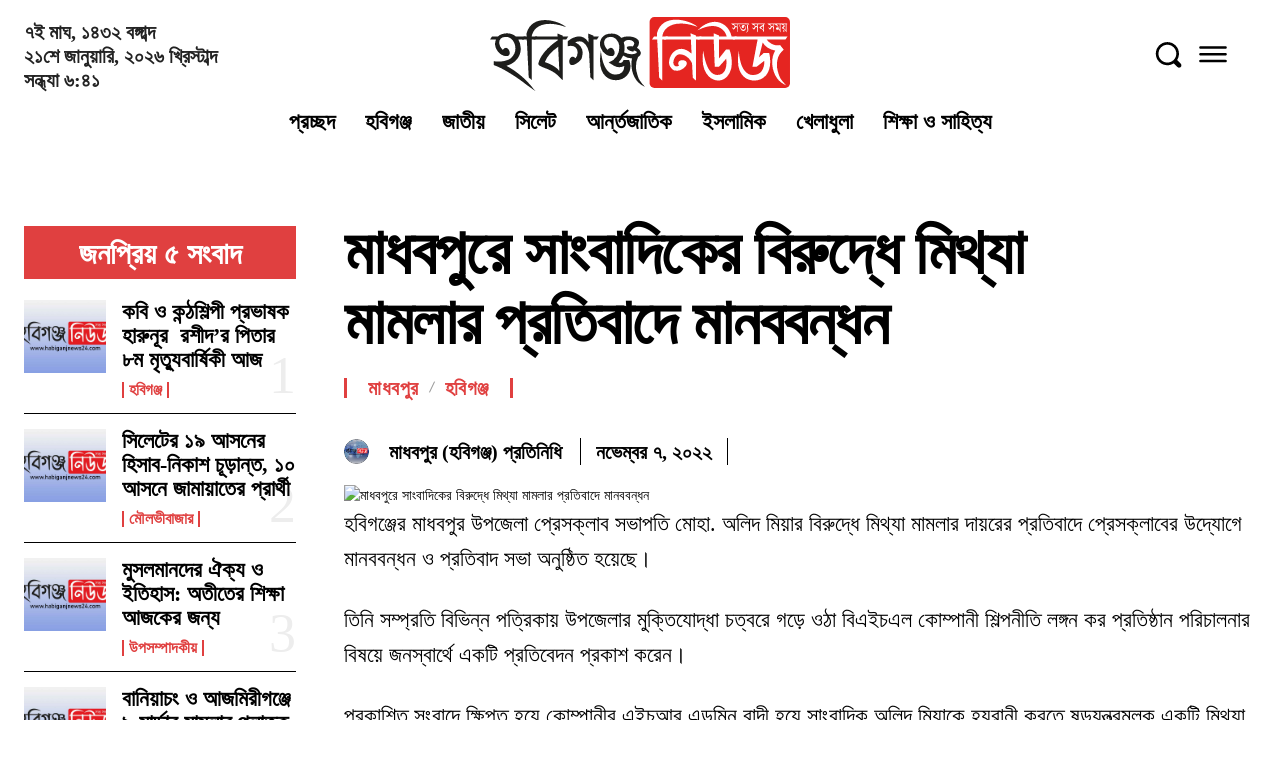

--- FILE ---
content_type: text/html; charset=UTF-8
request_url: https://www.habiganjnews24.com/%E0%A6%AE%E0%A6%BE%E0%A6%A7%E0%A6%AC%E0%A6%AA%E0%A7%81%E0%A6%B0%E0%A7%87-%E0%A6%B8%E0%A6%BE%E0%A6%82%E0%A6%AC%E0%A6%BE%E0%A6%A6%E0%A6%BF%E0%A6%95%E0%A7%87%E0%A6%B0-%E0%A6%AC%E0%A6%BF%E0%A6%B0%E0%A7%81%E0%A6%A6%E0%A7%8D%E0%A6%A7%E0%A7%87-%E0%A6%AE%E0%A6%BF%E0%A6%A5%E0%A7%8D%E0%A6%AF%E0%A6%BE-%E0%A6%AE%E0%A6%BE%E0%A6%AE%E0%A6%B2%E0%A6%BE%E0%A6%B0-%E0%A6%AA%E0%A7%8D%E0%A6%B0%E0%A6%A4%E0%A6%BF%E0%A6%AC%E0%A6%BE%E0%A6%A6%E0%A7%87-%E0%A6%AE%E0%A6%BE%E0%A6%A8%E0%A6%AC%E0%A6%AC%E0%A6%A8%E0%A7%8D%E0%A6%A7%E0%A6%A8/
body_size: 128377
content:
<!doctype html >
<!--[if IE 8]><html class="ie8" lang="en"> <![endif]-->
<!--[if IE 9]><html class="ie9" lang="en"> <![endif]-->
<!--[if gt IE 8]><!--><html lang="en-US" prefix="og: https://ogp.me/ns#"> <!--<![endif]--><head><script data-no-optimize="1">var litespeed_docref=sessionStorage.getItem("litespeed_docref");litespeed_docref&&(Object.defineProperty(document,"referrer",{get:function(){return litespeed_docref}}),sessionStorage.removeItem("litespeed_docref"));</script> <title>মাধবপুরে সাংবাদিকের বিরুদ্ধে মিথ্যা মামলার প্রতিবাদে মানববন্ধন &ndash; Habiganj News</title><meta charset="UTF-8" /><meta name="viewport" content="width=device-width, initial-scale=1.0"><link rel="pingback" href="https://www.habiganjnews24.com/xmlrpc.php" /><style>img:is([sizes="auto" i], [sizes^="auto," i]) { contain-intrinsic-size: 3000px 1500px }</style> <script id="google_gtagjs-js-consent-mode-data-layer" type="litespeed/javascript">window.dataLayer=window.dataLayer||[];function gtag(){dataLayer.push(arguments)}
gtag('consent','default',{"ad_personalization":"denied","ad_storage":"denied","ad_user_data":"denied","analytics_storage":"denied","functionality_storage":"denied","security_storage":"denied","personalization_storage":"denied","region":["AT","BE","BG","CH","CY","CZ","DE","DK","EE","ES","FI","FR","GB","GR","HR","HU","IE","IS","IT","LI","LT","LU","LV","MT","NL","NO","PL","PT","RO","SE","SI","SK"],"wait_for_update":500});window._googlesitekitConsentCategoryMap={"statistics":["analytics_storage"],"marketing":["ad_storage","ad_user_data","ad_personalization"],"functional":["functionality_storage","security_storage"],"preferences":["personalization_storage"]};window._googlesitekitConsents={"ad_personalization":"denied","ad_storage":"denied","ad_user_data":"denied","analytics_storage":"denied","functionality_storage":"denied","security_storage":"denied","personalization_storage":"denied","region":["AT","BE","BG","CH","CY","CZ","DE","DK","EE","ES","FI","FR","GB","GR","HR","HU","IE","IS","IT","LI","LT","LU","LV","MT","NL","NO","PL","PT","RO","SE","SI","SK"],"wait_for_update":500}</script> <meta name="description" content="হবিগঞ্জের মাধবপুর উপজেলা প্রেসক্লাব সভাপতি মোহা. অলিদ মিয়ার বিরুদ্ধে মিথ্যা মামলার দায়রের প্রতিবাদে প্রেসক্লাবের উদ্যােগে মানববন্ধন ও প্রতিবাদ সভা অনুষ্ঠিত"/><meta name="robots" content="follow, index, max-snippet:-1, max-video-preview:-1, max-image-preview:large"/><link rel="canonical" href="https://www.habiganjnews24.com/%e0%a6%ae%e0%a6%be%e0%a6%a7%e0%a6%ac%e0%a6%aa%e0%a7%81%e0%a6%b0%e0%a7%87-%e0%a6%b8%e0%a6%be%e0%a6%82%e0%a6%ac%e0%a6%be%e0%a6%a6%e0%a6%bf%e0%a6%95%e0%a7%87%e0%a6%b0-%e0%a6%ac%e0%a6%bf%e0%a6%b0%e0%a7%81%e0%a6%a6%e0%a7%8d%e0%a6%a7%e0%a7%87-%e0%a6%ae%e0%a6%bf%e0%a6%a5%e0%a7%8d%e0%a6%af%e0%a6%be-%e0%a6%ae%e0%a6%be%e0%a6%ae%e0%a6%b2%e0%a6%be%e0%a6%b0-%e0%a6%aa%e0%a7%8d%e0%a6%b0%e0%a6%a4%e0%a6%bf%e0%a6%ac%e0%a6%be%e0%a6%a6%e0%a7%87-%e0%a6%ae%e0%a6%be%e0%a6%a8%e0%a6%ac%e0%a6%ac%e0%a6%a8%e0%a7%8d%e0%a6%a7%e0%a6%a8/" /><meta property="og:locale" content="en_US" /><meta property="og:type" content="article" /><meta property="og:title" content="মাধবপুরে সাংবাদিকের বিরুদ্ধে মিথ্যা মামলার প্রতিবাদে মানববন্ধন &ndash; Habiganj News" /><meta property="og:description" content="হবিগঞ্জের মাধবপুর উপজেলা প্রেসক্লাব সভাপতি মোহা. অলিদ মিয়ার বিরুদ্ধে মিথ্যা মামলার দায়রের প্রতিবাদে প্রেসক্লাবের উদ্যােগে মানববন্ধন ও প্রতিবাদ সভা অনুষ্ঠিত" /><meta property="og:url" content="https://www.habiganjnews24.com/%e0%a6%ae%e0%a6%be%e0%a6%a7%e0%a6%ac%e0%a6%aa%e0%a7%81%e0%a6%b0%e0%a7%87-%e0%a6%b8%e0%a6%be%e0%a6%82%e0%a6%ac%e0%a6%be%e0%a6%a6%e0%a6%bf%e0%a6%95%e0%a7%87%e0%a6%b0-%e0%a6%ac%e0%a6%bf%e0%a6%b0%e0%a7%81%e0%a6%a6%e0%a7%8d%e0%a6%a7%e0%a7%87-%e0%a6%ae%e0%a6%bf%e0%a6%a5%e0%a7%8d%e0%a6%af%e0%a6%be-%e0%a6%ae%e0%a6%be%e0%a6%ae%e0%a6%b2%e0%a6%be%e0%a6%b0-%e0%a6%aa%e0%a7%8d%e0%a6%b0%e0%a6%a4%e0%a6%bf%e0%a6%ac%e0%a6%be%e0%a6%a6%e0%a7%87-%e0%a6%ae%e0%a6%be%e0%a6%a8%e0%a6%ac%e0%a6%ac%e0%a6%a8%e0%a7%8d%e0%a6%a7%e0%a6%a8/" /><meta property="og:site_name" content="Habiganj News" /><meta property="article:publisher" content="https://www.facebook.com/HabiganjNews24.Official" /><meta property="article:author" content="https://web.facebook.com/hafijbhuyan" /><meta property="article:section" content="মাধবপুর" /><meta property="fb:app_id" content="1162127857306217" /><meta property="og:image" content="https://www.habiganjnews24.com/wp-content/uploads/2022/11/মাধবপুরে-সাংবাদিকের-বিরুদ্ধে-মিথ্যা-মামলার-প্রতিবাদে-মানববন্ধন.jpg" /><meta property="og:image:secure_url" content="https://www.habiganjnews24.com/wp-content/uploads/2022/11/মাধবপুরে-সাংবাদিকের-বিরুদ্ধে-মিথ্যা-মামলার-প্রতিবাদে-মানববন্ধন.jpg" /><meta property="og:image:width" content="1581" /><meta property="og:image:height" content="830" /><meta property="og:image:alt" content="মাধবপুরে সাংবাদিকের বিরুদ্ধে মিথ্যা মামলার প্রতিবাদে মানববন্ধন" /><meta property="og:image:type" content="image/jpeg" /><meta property="article:published_time" content="২০২২-১১-০৭T১৫:১৯:২৭+০৬:০০" /><meta name="twitter:card" content="summary_large_image" /><meta name="twitter:title" content="মাধবপুরে সাংবাদিকের বিরুদ্ধে মিথ্যা মামলার প্রতিবাদে মানববন্ধন &ndash; Habiganj News" /><meta name="twitter:description" content="হবিগঞ্জের মাধবপুর উপজেলা প্রেসক্লাব সভাপতি মোহা. অলিদ মিয়ার বিরুদ্ধে মিথ্যা মামলার দায়রের প্রতিবাদে প্রেসক্লাবের উদ্যােগে মানববন্ধন ও প্রতিবাদ সভা অনুষ্ঠিত" /><meta name="twitter:site" content="@Habiganj_News" /><meta name="twitter:creator" content="@Habiganj_News" /><meta name="twitter:image" content="https://www.habiganjnews24.com/wp-content/uploads/2022/11/মাধবপুরে-সাংবাদিকের-বিরুদ্ধে-মিথ্যা-মামলার-প্রতিবাদে-মানববন্ধন.jpg" /><meta name="twitter:label1" content="Written by" /><meta name="twitter:data1" content="মাধবপুর (হবিগঞ্জ) প্রতিনিধি" /><meta name="twitter:label2" content="Time to read" /><meta name="twitter:data2" content="2 minutes" /> <script type="application/ld+json" class="rank-math-schema-pro">{"@context":"https://schema.org","@graph":[{"@type":"Place","@id":"https://www.habiganjnews24.com/#place","address":{"@type":"PostalAddress","streetAddress":"Sugera Mention, Poil Rd, Saistanagar,","addressLocality":"Habiganj","addressRegion":"Sylhet","postalCode":"3300","addressCountry":"BD"}},{"@type":["NewsMediaOrganization","Organization"],"@id":"https://www.habiganjnews24.com/#organization","name":"Habiganj News (HabiganjNews24.com)","url":"https://habiganjnews24.com","sameAs":["https://www.facebook.com/HabiganjNews24.Official","https://twitter.com/Habiganj_News","https://www.instagram.com/HabiganjNews24","https://www.linkedin.com/in/habiganjnews24","https://www.pinterest.com/habiganjnews24","https://www.youtube.com/habiganjnews24"],"email":"habiganjnews24@hotmail.com","address":{"@type":"PostalAddress","streetAddress":"Sugera Mention, Poil Rd, Saistanagar,","addressLocality":"Habiganj","addressRegion":"Sylhet","postalCode":"3300","addressCountry":"BD"},"logo":{"@type":"ImageObject","@id":"https://www.habiganjnews24.com/#logo","url":"https://www.habiganjnews24.com/wp-content/uploads/2024/10/cropped-1024.jpg","contentUrl":"https://www.habiganjnews24.com/wp-content/uploads/2024/10/cropped-1024.jpg","caption":"Habiganj News","inLanguage":"en-US","width":"512","height":"512"},"contactPoint":[{"@type":"ContactPoint","telephone":"+8801711991363","contactType":"customer support"},{"@type":"ContactPoint","telephone":"+8801711991363","contactType":"customer support"}],"location":{"@id":"https://www.habiganjnews24.com/#place"}},{"@type":"WebSite","@id":"https://www.habiganjnews24.com/#website","url":"https://www.habiganjnews24.com","name":"Habiganj News","alternateName":"\u09b9\u09ac\u09bf\u0997\u099e\u09cd\u099c \u09a8\u09bf\u0989\u099c","publisher":{"@id":"https://www.habiganjnews24.com/#organization"},"inLanguage":"en-US"},{"@type":"ImageObject","@id":"https://www.habiganjnews24.com/wp-content/uploads/2022/11/\u09ae\u09be\u09a7\u09ac\u09aa\u09c1\u09b0\u09c7-\u09b8\u09be\u0982\u09ac\u09be\u09a6\u09bf\u0995\u09c7\u09b0-\u09ac\u09bf\u09b0\u09c1\u09a6\u09cd\u09a7\u09c7-\u09ae\u09bf\u09a5\u09cd\u09af\u09be-\u09ae\u09be\u09ae\u09b2\u09be\u09b0-\u09aa\u09cd\u09b0\u09a4\u09bf\u09ac\u09be\u09a6\u09c7-\u09ae\u09be\u09a8\u09ac\u09ac\u09a8\u09cd\u09a7\u09a8.jpg","url":"https://www.habiganjnews24.com/wp-content/uploads/2022/11/\u09ae\u09be\u09a7\u09ac\u09aa\u09c1\u09b0\u09c7-\u09b8\u09be\u0982\u09ac\u09be\u09a6\u09bf\u0995\u09c7\u09b0-\u09ac\u09bf\u09b0\u09c1\u09a6\u09cd\u09a7\u09c7-\u09ae\u09bf\u09a5\u09cd\u09af\u09be-\u09ae\u09be\u09ae\u09b2\u09be\u09b0-\u09aa\u09cd\u09b0\u09a4\u09bf\u09ac\u09be\u09a6\u09c7-\u09ae\u09be\u09a8\u09ac\u09ac\u09a8\u09cd\u09a7\u09a8.jpg","width":"1581","height":"830","caption":"\u09ae\u09be\u09a7\u09ac\u09aa\u09c1\u09b0\u09c7 \u09b8\u09be\u0982\u09ac\u09be\u09a6\u09bf\u0995\u09c7\u09b0 \u09ac\u09bf\u09b0\u09c1\u09a6\u09cd\u09a7\u09c7 \u09ae\u09bf\u09a5\u09cd\u09af\u09be \u09ae\u09be\u09ae\u09b2\u09be\u09b0 \u09aa\u09cd\u09b0\u09a4\u09bf\u09ac\u09be\u09a6\u09c7 \u09ae\u09be\u09a8\u09ac\u09ac\u09a8\u09cd\u09a7\u09a8","inLanguage":"en-US"},{"@type":"WebPage","@id":"https://www.habiganjnews24.com/%e0%a6%ae%e0%a6%be%e0%a6%a7%e0%a6%ac%e0%a6%aa%e0%a7%81%e0%a6%b0%e0%a7%87-%e0%a6%b8%e0%a6%be%e0%a6%82%e0%a6%ac%e0%a6%be%e0%a6%a6%e0%a6%bf%e0%a6%95%e0%a7%87%e0%a6%b0-%e0%a6%ac%e0%a6%bf%e0%a6%b0%e0%a7%81%e0%a6%a6%e0%a7%8d%e0%a6%a7%e0%a7%87-%e0%a6%ae%e0%a6%bf%e0%a6%a5%e0%a7%8d%e0%a6%af%e0%a6%be-%e0%a6%ae%e0%a6%be%e0%a6%ae%e0%a6%b2%e0%a6%be%e0%a6%b0-%e0%a6%aa%e0%a7%8d%e0%a6%b0%e0%a6%a4%e0%a6%bf%e0%a6%ac%e0%a6%be%e0%a6%a6%e0%a7%87-%e0%a6%ae%e0%a6%be%e0%a6%a8%e0%a6%ac%e0%a6%ac%e0%a6%a8%e0%a7%8d%e0%a6%a7%e0%a6%a8/#webpage","url":"https://www.habiganjnews24.com/%e0%a6%ae%e0%a6%be%e0%a6%a7%e0%a6%ac%e0%a6%aa%e0%a7%81%e0%a6%b0%e0%a7%87-%e0%a6%b8%e0%a6%be%e0%a6%82%e0%a6%ac%e0%a6%be%e0%a6%a6%e0%a6%bf%e0%a6%95%e0%a7%87%e0%a6%b0-%e0%a6%ac%e0%a6%bf%e0%a6%b0%e0%a7%81%e0%a6%a6%e0%a7%8d%e0%a6%a7%e0%a7%87-%e0%a6%ae%e0%a6%bf%e0%a6%a5%e0%a7%8d%e0%a6%af%e0%a6%be-%e0%a6%ae%e0%a6%be%e0%a6%ae%e0%a6%b2%e0%a6%be%e0%a6%b0-%e0%a6%aa%e0%a7%8d%e0%a6%b0%e0%a6%a4%e0%a6%bf%e0%a6%ac%e0%a6%be%e0%a6%a6%e0%a7%87-%e0%a6%ae%e0%a6%be%e0%a6%a8%e0%a6%ac%e0%a6%ac%e0%a6%a8%e0%a7%8d%e0%a6%a7%e0%a6%a8/","name":"\u09ae\u09be\u09a7\u09ac\u09aa\u09c1\u09b0\u09c7 \u09b8\u09be\u0982\u09ac\u09be\u09a6\u09bf\u0995\u09c7\u09b0 \u09ac\u09bf\u09b0\u09c1\u09a6\u09cd\u09a7\u09c7 \u09ae\u09bf\u09a5\u09cd\u09af\u09be \u09ae\u09be\u09ae\u09b2\u09be\u09b0 \u09aa\u09cd\u09b0\u09a4\u09bf\u09ac\u09be\u09a6\u09c7 \u09ae\u09be\u09a8\u09ac\u09ac\u09a8\u09cd\u09a7\u09a8 &ndash; Habiganj News","datePublished":"2022-11-07T15:19:27+06:00","dateModified":"2022-11-07T15:19:27+06:00","isPartOf":{"@id":"https://www.habiganjnews24.com/#website"},"primaryImageOfPage":{"@id":"https://www.habiganjnews24.com/wp-content/uploads/2022/11/\u09ae\u09be\u09a7\u09ac\u09aa\u09c1\u09b0\u09c7-\u09b8\u09be\u0982\u09ac\u09be\u09a6\u09bf\u0995\u09c7\u09b0-\u09ac\u09bf\u09b0\u09c1\u09a6\u09cd\u09a7\u09c7-\u09ae\u09bf\u09a5\u09cd\u09af\u09be-\u09ae\u09be\u09ae\u09b2\u09be\u09b0-\u09aa\u09cd\u09b0\u09a4\u09bf\u09ac\u09be\u09a6\u09c7-\u09ae\u09be\u09a8\u09ac\u09ac\u09a8\u09cd\u09a7\u09a8.jpg"},"inLanguage":"en-US"},{"@type":"Person","@id":"https://www.habiganjnews24.com/author/madhabpurupazila/","name":"\u09ae\u09be\u09a7\u09ac\u09aa\u09c1\u09b0 (\u09b9\u09ac\u09bf\u0997\u099e\u09cd\u099c) \u09aa\u09cd\u09b0\u09a4\u09bf\u09a8\u09bf\u09a7\u09bf","url":"https://www.habiganjnews24.com/author/madhabpurupazila/","image":{"@type":"ImageObject","@id":"https://www.habiganjnews24.com/wp-content/uploads/2025/08/1024-96x96.jpg","url":"https://www.habiganjnews24.com/wp-content/uploads/2025/08/1024-96x96.jpg","caption":"\u09ae\u09be\u09a7\u09ac\u09aa\u09c1\u09b0 (\u09b9\u09ac\u09bf\u0997\u099e\u09cd\u099c) \u09aa\u09cd\u09b0\u09a4\u09bf\u09a8\u09bf\u09a7\u09bf","inLanguage":"en-US"},"sameAs":["https://habiganjnews24.com"],"worksFor":{"@id":"https://www.habiganjnews24.com/#organization"}},{"@type":"NewsArticle","headline":"\u09ae\u09be\u09a7\u09ac\u09aa\u09c1\u09b0\u09c7 \u09b8\u09be\u0982\u09ac\u09be\u09a6\u09bf\u0995\u09c7\u09b0 \u09ac\u09bf\u09b0\u09c1\u09a6\u09cd\u09a7\u09c7 \u09ae\u09bf\u09a5\u09cd\u09af\u09be \u09ae\u09be\u09ae\u09b2\u09be\u09b0 \u09aa\u09cd\u09b0\u09a4\u09bf\u09ac\u09be\u09a6\u09c7 \u09ae\u09be\u09a8\u09ac\u09ac\u09a8\u09cd\u09a7\u09a8 &ndash; Habiganj News","datePublished":"2022-11-07T15:19:27+06:00","dateModified":"2022-11-07T15:19:27+06:00","author":{"@id":"https://www.habiganjnews24.com/author/madhabpurupazila/","name":"\u09ae\u09be\u09a7\u09ac\u09aa\u09c1\u09b0 (\u09b9\u09ac\u09bf\u0997\u099e\u09cd\u099c) \u09aa\u09cd\u09b0\u09a4\u09bf\u09a8\u09bf\u09a7\u09bf"},"publisher":{"@id":"https://www.habiganjnews24.com/#organization"},"description":"\u09ae\u09be\u09a7\u09ac\u09aa\u09c1\u09b0\u09c7 \u09b8\u09be\u0982\u09ac\u09be\u09a6\u09bf\u0995\u09c7\u09b0 \u09ac\u09bf\u09b0\u09c1\u09a6\u09cd\u09a7\u09c7 \u09ae\u09bf\u09a5\u09cd\u09af\u09be \u09ae\u09be\u09ae\u09b2\u09be\u09b0 \u09aa\u09cd\u09b0\u09a4\u09bf\u09ac\u09be\u09a6\u09c7 \u09ae\u09be\u09a8\u09ac\u09ac\u09a8\u09cd\u09a7\u09a8\u0964 \u09b9\u09ac\u09bf\u0997\u099e\u09cd\u099c\u09c7\u09b0 \u09ae\u09be\u09a7\u09ac\u09aa\u09c1\u09b0 \u0989\u09aa\u099c\u09c7\u09b2\u09be \u09aa\u09cd\u09b0\u09c7\u09b8\u0995\u09cd\u09b2\u09be\u09ac \u09b8\u09ad\u09be\u09aa\u09a4\u09bf \u09ae\u09cb\u09b9\u09be. \u0985\u09b2\u09bf\u09a6 \u09ae\u09bf\u09df\u09be\u09b0 \u09ac\u09bf\u09b0\u09c1\u09a6\u09cd\u09a7\u09c7 \u09ae\u09bf\u09a5\u09cd\u09af\u09be \u09ae\u09be\u09ae\u09b2\u09be\u09b0 \u09a6\u09be\u09df\u09b0\u09c7\u09b0 \u09aa\u09cd\u09b0\u09a4\u09bf\u09ac\u09be\u09a6\u09c7 \u09aa\u09cd\u09b0\u09c7\u09b8\u0995\u09cd\u09b2\u09be\u09ac\u09c7\u09b0 \u0989\u09a6\u09cd\u09af\u09be\u09c7\u0997\u09c7 \u09ae\u09be\u09a8\u09ac\u09ac\u09a8\u09cd\u09a7\u09a8 \u0993 \u09aa\u09cd\u09b0\u09a4\u09bf\u09ac\u09be\u09a6 \u09b8\u09ad\u09be \u0985\u09a8\u09c1\u09b7\u09cd\u09a0\u09bf\u09a4 \u09b9\u09df\u09c7\u099b\u09c7\u0964","copyrightYear":"\u09e8\u09e6\u09e8\u09e8","copyrightHolder":{"@id":"https://www.habiganjnews24.com/#organization"},"name":"\u09ae\u09be\u09a7\u09ac\u09aa\u09c1\u09b0\u09c7 \u09b8\u09be\u0982\u09ac\u09be\u09a6\u09bf\u0995\u09c7\u09b0 \u09ac\u09bf\u09b0\u09c1\u09a6\u09cd\u09a7\u09c7 \u09ae\u09bf\u09a5\u09cd\u09af\u09be \u09ae\u09be\u09ae\u09b2\u09be\u09b0 \u09aa\u09cd\u09b0\u09a4\u09bf\u09ac\u09be\u09a6\u09c7 \u09ae\u09be\u09a8\u09ac\u09ac\u09a8\u09cd\u09a7\u09a8 &ndash; Habiganj News","@id":"https://www.habiganjnews24.com/%e0%a6%ae%e0%a6%be%e0%a6%a7%e0%a6%ac%e0%a6%aa%e0%a7%81%e0%a6%b0%e0%a7%87-%e0%a6%b8%e0%a6%be%e0%a6%82%e0%a6%ac%e0%a6%be%e0%a6%a6%e0%a6%bf%e0%a6%95%e0%a7%87%e0%a6%b0-%e0%a6%ac%e0%a6%bf%e0%a6%b0%e0%a7%81%e0%a6%a6%e0%a7%8d%e0%a6%a7%e0%a7%87-%e0%a6%ae%e0%a6%bf%e0%a6%a5%e0%a7%8d%e0%a6%af%e0%a6%be-%e0%a6%ae%e0%a6%be%e0%a6%ae%e0%a6%b2%e0%a6%be%e0%a6%b0-%e0%a6%aa%e0%a7%8d%e0%a6%b0%e0%a6%a4%e0%a6%bf%e0%a6%ac%e0%a6%be%e0%a6%a6%e0%a7%87-%e0%a6%ae%e0%a6%be%e0%a6%a8%e0%a6%ac%e0%a6%ac%e0%a6%a8%e0%a7%8d%e0%a6%a7%e0%a6%a8/#richSnippet","isPartOf":{"@id":"https://www.habiganjnews24.com/%e0%a6%ae%e0%a6%be%e0%a6%a7%e0%a6%ac%e0%a6%aa%e0%a7%81%e0%a6%b0%e0%a7%87-%e0%a6%b8%e0%a6%be%e0%a6%82%e0%a6%ac%e0%a6%be%e0%a6%a6%e0%a6%bf%e0%a6%95%e0%a7%87%e0%a6%b0-%e0%a6%ac%e0%a6%bf%e0%a6%b0%e0%a7%81%e0%a6%a6%e0%a7%8d%e0%a6%a7%e0%a7%87-%e0%a6%ae%e0%a6%bf%e0%a6%a5%e0%a7%8d%e0%a6%af%e0%a6%be-%e0%a6%ae%e0%a6%be%e0%a6%ae%e0%a6%b2%e0%a6%be%e0%a6%b0-%e0%a6%aa%e0%a7%8d%e0%a6%b0%e0%a6%a4%e0%a6%bf%e0%a6%ac%e0%a6%be%e0%a6%a6%e0%a7%87-%e0%a6%ae%e0%a6%be%e0%a6%a8%e0%a6%ac%e0%a6%ac%e0%a6%a8%e0%a7%8d%e0%a6%a7%e0%a6%a8/#webpage"},"image":{"@id":"https://www.habiganjnews24.com/wp-content/uploads/2022/11/\u09ae\u09be\u09a7\u09ac\u09aa\u09c1\u09b0\u09c7-\u09b8\u09be\u0982\u09ac\u09be\u09a6\u09bf\u0995\u09c7\u09b0-\u09ac\u09bf\u09b0\u09c1\u09a6\u09cd\u09a7\u09c7-\u09ae\u09bf\u09a5\u09cd\u09af\u09be-\u09ae\u09be\u09ae\u09b2\u09be\u09b0-\u09aa\u09cd\u09b0\u09a4\u09bf\u09ac\u09be\u09a6\u09c7-\u09ae\u09be\u09a8\u09ac\u09ac\u09a8\u09cd\u09a7\u09a8.jpg"},"inLanguage":"en-US","mainEntityOfPage":{"@id":"https://www.habiganjnews24.com/%e0%a6%ae%e0%a6%be%e0%a6%a7%e0%a6%ac%e0%a6%aa%e0%a7%81%e0%a6%b0%e0%a7%87-%e0%a6%b8%e0%a6%be%e0%a6%82%e0%a6%ac%e0%a6%be%e0%a6%a6%e0%a6%bf%e0%a6%95%e0%a7%87%e0%a6%b0-%e0%a6%ac%e0%a6%bf%e0%a6%b0%e0%a7%81%e0%a6%a6%e0%a7%8d%e0%a6%a7%e0%a7%87-%e0%a6%ae%e0%a6%bf%e0%a6%a5%e0%a7%8d%e0%a6%af%e0%a6%be-%e0%a6%ae%e0%a6%be%e0%a6%ae%e0%a6%b2%e0%a6%be%e0%a6%b0-%e0%a6%aa%e0%a7%8d%e0%a6%b0%e0%a6%a4%e0%a6%bf%e0%a6%ac%e0%a6%be%e0%a6%a6%e0%a7%87-%e0%a6%ae%e0%a6%be%e0%a6%a8%e0%a6%ac%e0%a6%ac%e0%a6%a8%e0%a7%8d%e0%a6%a7%e0%a6%a8/#webpage"}}]}</script> <link rel='dns-prefetch' href='//www.googletagmanager.com' /><link rel="alternate" type="application/rss+xml" title="Habiganj News &raquo; Feed" href="https://www.habiganjnews24.com/feed/" /><link rel="alternate" type="application/rss+xml" title="Habiganj News &raquo; Comments Feed" href="https://www.habiganjnews24.com/comments/feed/" /><link data-optimized="2" rel="stylesheet" href="https://www.habiganjnews24.com/wp-content/litespeed/css/bbc97f46c92a9e547469605469c3d392.css?ver=1bbd4" /><style id='classic-theme-styles-inline-css' type='text/css'>/*! This file is auto-generated */
.wp-block-button__link{color:#fff;background-color:#32373c;border-radius:9999px;box-shadow:none;text-decoration:none;padding:calc(.667em + 2px) calc(1.333em + 2px);font-size:1.125em}.wp-block-file__button{background:#32373c;color:#fff;text-decoration:none}</style><style id='global-styles-inline-css' type='text/css'>:root{--wp--preset--aspect-ratio--square: 1;--wp--preset--aspect-ratio--4-3: 4/3;--wp--preset--aspect-ratio--3-4: 3/4;--wp--preset--aspect-ratio--3-2: 3/2;--wp--preset--aspect-ratio--2-3: 2/3;--wp--preset--aspect-ratio--16-9: 16/9;--wp--preset--aspect-ratio--9-16: 9/16;--wp--preset--color--black: #000000;--wp--preset--color--cyan-bluish-gray: #abb8c3;--wp--preset--color--white: #ffffff;--wp--preset--color--pale-pink: #f78da7;--wp--preset--color--vivid-red: #cf2e2e;--wp--preset--color--luminous-vivid-orange: #ff6900;--wp--preset--color--luminous-vivid-amber: #fcb900;--wp--preset--color--light-green-cyan: #7bdcb5;--wp--preset--color--vivid-green-cyan: #00d084;--wp--preset--color--pale-cyan-blue: #8ed1fc;--wp--preset--color--vivid-cyan-blue: #0693e3;--wp--preset--color--vivid-purple: #9b51e0;--wp--preset--gradient--vivid-cyan-blue-to-vivid-purple: linear-gradient(135deg,rgba(6,147,227,1) 0%,rgb(155,81,224) 100%);--wp--preset--gradient--light-green-cyan-to-vivid-green-cyan: linear-gradient(135deg,rgb(122,220,180) 0%,rgb(0,208,130) 100%);--wp--preset--gradient--luminous-vivid-amber-to-luminous-vivid-orange: linear-gradient(135deg,rgba(252,185,0,1) 0%,rgba(255,105,0,1) 100%);--wp--preset--gradient--luminous-vivid-orange-to-vivid-red: linear-gradient(135deg,rgba(255,105,0,1) 0%,rgb(207,46,46) 100%);--wp--preset--gradient--very-light-gray-to-cyan-bluish-gray: linear-gradient(135deg,rgb(238,238,238) 0%,rgb(169,184,195) 100%);--wp--preset--gradient--cool-to-warm-spectrum: linear-gradient(135deg,rgb(74,234,220) 0%,rgb(151,120,209) 20%,rgb(207,42,186) 40%,rgb(238,44,130) 60%,rgb(251,105,98) 80%,rgb(254,248,76) 100%);--wp--preset--gradient--blush-light-purple: linear-gradient(135deg,rgb(255,206,236) 0%,rgb(152,150,240) 100%);--wp--preset--gradient--blush-bordeaux: linear-gradient(135deg,rgb(254,205,165) 0%,rgb(254,45,45) 50%,rgb(107,0,62) 100%);--wp--preset--gradient--luminous-dusk: linear-gradient(135deg,rgb(255,203,112) 0%,rgb(199,81,192) 50%,rgb(65,88,208) 100%);--wp--preset--gradient--pale-ocean: linear-gradient(135deg,rgb(255,245,203) 0%,rgb(182,227,212) 50%,rgb(51,167,181) 100%);--wp--preset--gradient--electric-grass: linear-gradient(135deg,rgb(202,248,128) 0%,rgb(113,206,126) 100%);--wp--preset--gradient--midnight: linear-gradient(135deg,rgb(2,3,129) 0%,rgb(40,116,252) 100%);--wp--preset--font-size--small: 11px;--wp--preset--font-size--medium: 20px;--wp--preset--font-size--large: 32px;--wp--preset--font-size--x-large: 42px;--wp--preset--font-size--regular: 15px;--wp--preset--font-size--larger: 50px;--wp--preset--spacing--20: 0.44rem;--wp--preset--spacing--30: 0.67rem;--wp--preset--spacing--40: 1rem;--wp--preset--spacing--50: 1.5rem;--wp--preset--spacing--60: 2.25rem;--wp--preset--spacing--70: 3.38rem;--wp--preset--spacing--80: 5.06rem;--wp--preset--shadow--natural: 6px 6px 9px rgba(0, 0, 0, 0.2);--wp--preset--shadow--deep: 12px 12px 50px rgba(0, 0, 0, 0.4);--wp--preset--shadow--sharp: 6px 6px 0px rgba(0, 0, 0, 0.2);--wp--preset--shadow--outlined: 6px 6px 0px -3px rgba(255, 255, 255, 1), 6px 6px rgba(0, 0, 0, 1);--wp--preset--shadow--crisp: 6px 6px 0px rgba(0, 0, 0, 1);}:where(.is-layout-flex){gap: 0.5em;}:where(.is-layout-grid){gap: 0.5em;}body .is-layout-flex{display: flex;}.is-layout-flex{flex-wrap: wrap;align-items: center;}.is-layout-flex > :is(*, div){margin: 0;}body .is-layout-grid{display: grid;}.is-layout-grid > :is(*, div){margin: 0;}:where(.wp-block-columns.is-layout-flex){gap: 2em;}:where(.wp-block-columns.is-layout-grid){gap: 2em;}:where(.wp-block-post-template.is-layout-flex){gap: 1.25em;}:where(.wp-block-post-template.is-layout-grid){gap: 1.25em;}.has-black-color{color: var(--wp--preset--color--black) !important;}.has-cyan-bluish-gray-color{color: var(--wp--preset--color--cyan-bluish-gray) !important;}.has-white-color{color: var(--wp--preset--color--white) !important;}.has-pale-pink-color{color: var(--wp--preset--color--pale-pink) !important;}.has-vivid-red-color{color: var(--wp--preset--color--vivid-red) !important;}.has-luminous-vivid-orange-color{color: var(--wp--preset--color--luminous-vivid-orange) !important;}.has-luminous-vivid-amber-color{color: var(--wp--preset--color--luminous-vivid-amber) !important;}.has-light-green-cyan-color{color: var(--wp--preset--color--light-green-cyan) !important;}.has-vivid-green-cyan-color{color: var(--wp--preset--color--vivid-green-cyan) !important;}.has-pale-cyan-blue-color{color: var(--wp--preset--color--pale-cyan-blue) !important;}.has-vivid-cyan-blue-color{color: var(--wp--preset--color--vivid-cyan-blue) !important;}.has-vivid-purple-color{color: var(--wp--preset--color--vivid-purple) !important;}.has-black-background-color{background-color: var(--wp--preset--color--black) !important;}.has-cyan-bluish-gray-background-color{background-color: var(--wp--preset--color--cyan-bluish-gray) !important;}.has-white-background-color{background-color: var(--wp--preset--color--white) !important;}.has-pale-pink-background-color{background-color: var(--wp--preset--color--pale-pink) !important;}.has-vivid-red-background-color{background-color: var(--wp--preset--color--vivid-red) !important;}.has-luminous-vivid-orange-background-color{background-color: var(--wp--preset--color--luminous-vivid-orange) !important;}.has-luminous-vivid-amber-background-color{background-color: var(--wp--preset--color--luminous-vivid-amber) !important;}.has-light-green-cyan-background-color{background-color: var(--wp--preset--color--light-green-cyan) !important;}.has-vivid-green-cyan-background-color{background-color: var(--wp--preset--color--vivid-green-cyan) !important;}.has-pale-cyan-blue-background-color{background-color: var(--wp--preset--color--pale-cyan-blue) !important;}.has-vivid-cyan-blue-background-color{background-color: var(--wp--preset--color--vivid-cyan-blue) !important;}.has-vivid-purple-background-color{background-color: var(--wp--preset--color--vivid-purple) !important;}.has-black-border-color{border-color: var(--wp--preset--color--black) !important;}.has-cyan-bluish-gray-border-color{border-color: var(--wp--preset--color--cyan-bluish-gray) !important;}.has-white-border-color{border-color: var(--wp--preset--color--white) !important;}.has-pale-pink-border-color{border-color: var(--wp--preset--color--pale-pink) !important;}.has-vivid-red-border-color{border-color: var(--wp--preset--color--vivid-red) !important;}.has-luminous-vivid-orange-border-color{border-color: var(--wp--preset--color--luminous-vivid-orange) !important;}.has-luminous-vivid-amber-border-color{border-color: var(--wp--preset--color--luminous-vivid-amber) !important;}.has-light-green-cyan-border-color{border-color: var(--wp--preset--color--light-green-cyan) !important;}.has-vivid-green-cyan-border-color{border-color: var(--wp--preset--color--vivid-green-cyan) !important;}.has-pale-cyan-blue-border-color{border-color: var(--wp--preset--color--pale-cyan-blue) !important;}.has-vivid-cyan-blue-border-color{border-color: var(--wp--preset--color--vivid-cyan-blue) !important;}.has-vivid-purple-border-color{border-color: var(--wp--preset--color--vivid-purple) !important;}.has-vivid-cyan-blue-to-vivid-purple-gradient-background{background: var(--wp--preset--gradient--vivid-cyan-blue-to-vivid-purple) !important;}.has-light-green-cyan-to-vivid-green-cyan-gradient-background{background: var(--wp--preset--gradient--light-green-cyan-to-vivid-green-cyan) !important;}.has-luminous-vivid-amber-to-luminous-vivid-orange-gradient-background{background: var(--wp--preset--gradient--luminous-vivid-amber-to-luminous-vivid-orange) !important;}.has-luminous-vivid-orange-to-vivid-red-gradient-background{background: var(--wp--preset--gradient--luminous-vivid-orange-to-vivid-red) !important;}.has-very-light-gray-to-cyan-bluish-gray-gradient-background{background: var(--wp--preset--gradient--very-light-gray-to-cyan-bluish-gray) !important;}.has-cool-to-warm-spectrum-gradient-background{background: var(--wp--preset--gradient--cool-to-warm-spectrum) !important;}.has-blush-light-purple-gradient-background{background: var(--wp--preset--gradient--blush-light-purple) !important;}.has-blush-bordeaux-gradient-background{background: var(--wp--preset--gradient--blush-bordeaux) !important;}.has-luminous-dusk-gradient-background{background: var(--wp--preset--gradient--luminous-dusk) !important;}.has-pale-ocean-gradient-background{background: var(--wp--preset--gradient--pale-ocean) !important;}.has-electric-grass-gradient-background{background: var(--wp--preset--gradient--electric-grass) !important;}.has-midnight-gradient-background{background: var(--wp--preset--gradient--midnight) !important;}.has-small-font-size{font-size: var(--wp--preset--font-size--small) !important;}.has-medium-font-size{font-size: var(--wp--preset--font-size--medium) !important;}.has-large-font-size{font-size: var(--wp--preset--font-size--large) !important;}.has-x-large-font-size{font-size: var(--wp--preset--font-size--x-large) !important;}
:where(.wp-block-post-template.is-layout-flex){gap: 1.25em;}:where(.wp-block-post-template.is-layout-grid){gap: 1.25em;}
:where(.wp-block-columns.is-layout-flex){gap: 2em;}:where(.wp-block-columns.is-layout-grid){gap: 2em;}
:root :where(.wp-block-pullquote){font-size: 1.5em;line-height: 1.6;}</style> <script type="litespeed/javascript" data-src="https://www.habiganjnews24.com/wp-includes/js/jquery/jquery.min.js" id="jquery-core-js"></script> 
 <script type="litespeed/javascript" data-src="https://www.googletagmanager.com/gtag/js?id=G-FJJDG1Z30V" id="google_gtagjs-js"></script> <script id="google_gtagjs-js-after" type="litespeed/javascript">window.dataLayer=window.dataLayer||[];function gtag(){dataLayer.push(arguments)}
gtag("set","linker",{"domains":["www.habiganjnews24.com"]});gtag("js",new Date());gtag("set","developer_id.dZTNiMT",!0);gtag("config","G-FJJDG1Z30V",{"googlesitekit_post_date":"\u09e8\u09e6\u09e8\u09e8\u09e7\u09e7\u09e6\u09ed","googlesitekit_post_author":"\u09ae\u09be\u09a7\u09ac\u09aa\u09c1\u09b0 (\u09b9\u09ac\u09bf\u0997\u099e\u09cd\u099c) \u09aa\u09cd\u09b0\u09a4\u09bf\u09a8\u09bf\u09a7\u09bf"});window._googlesitekit=window._googlesitekit||{};window._googlesitekit.throttledEvents=[];window._googlesitekit.gtagEvent=(name,data)=>{var key=JSON.stringify({name,data});if(!!window._googlesitekit.throttledEvents[key]){return}window._googlesitekit.throttledEvents[key]=!0;setTimeout(()=>{delete window._googlesitekit.throttledEvents[key]},5);gtag("event",name,{...data,event_source:"site-kit"})}</script> <link rel="https://api.w.org/" href="https://www.habiganjnews24.com/wp-json/" /><link rel="alternate" title="JSON" type="application/json" href="https://www.habiganjnews24.com/wp-json/wp/v2/posts/47194" /><link rel="EditURI" type="application/rsd+xml" title="RSD" href="https://www.habiganjnews24.com/xmlrpc.php?rsd" /><meta name="generator" content="WordPress 6.8.3" /><link rel='shortlink' href='https://www.habiganjnews24.com/?p=47194' /><link rel="alternate" title="oEmbed (JSON)" type="application/json+oembed" href="https://www.habiganjnews24.com/wp-json/oembed/1.0/embed?url=https%3A%2F%2Fwww.habiganjnews24.com%2F%25e0%25a6%25ae%25e0%25a6%25be%25e0%25a6%25a7%25e0%25a6%25ac%25e0%25a6%25aa%25e0%25a7%2581%25e0%25a6%25b0%25e0%25a7%2587-%25e0%25a6%25b8%25e0%25a6%25be%25e0%25a6%2582%25e0%25a6%25ac%25e0%25a6%25be%25e0%25a6%25a6%25e0%25a6%25bf%25e0%25a6%2595%25e0%25a7%2587%25e0%25a6%25b0-%25e0%25a6%25ac%25e0%25a6%25bf%25e0%25a6%25b0%25e0%25a7%2581%25e0%25a6%25a6%25e0%25a7%258d%25e0%25a6%25a7%25e0%25a7%2587-%25e0%25a6%25ae%25e0%25a6%25bf%25e0%25a6%25a5%25e0%25a7%258d%25e0%25a6%25af%25e0%25a6%25be-%25e0%25a6%25ae%25e0%25a6%25be%25e0%25a6%25ae%25e0%25a6%25b2%25e0%25a6%25be%25e0%25a6%25b0-%25e0%25a6%25aa%25e0%25a7%258d%25e0%25a6%25b0%25e0%25a6%25a4%25e0%25a6%25bf%25e0%25a6%25ac%25e0%25a6%25be%25e0%25a6%25a6%25e0%25a7%2587-%25e0%25a6%25ae%25e0%25a6%25be%25e0%25a6%25a8%25e0%25a6%25ac%25e0%25a6%25ac%25e0%25a6%25a8%25e0%25a7%258d%25e0%25a6%25a7%25e0%25a6%25a8%2F" /><link rel="alternate" title="oEmbed (XML)" type="text/xml+oembed" href="https://www.habiganjnews24.com/wp-json/oembed/1.0/embed?url=https%3A%2F%2Fwww.habiganjnews24.com%2F%25e0%25a6%25ae%25e0%25a6%25be%25e0%25a6%25a7%25e0%25a6%25ac%25e0%25a6%25aa%25e0%25a7%2581%25e0%25a6%25b0%25e0%25a7%2587-%25e0%25a6%25b8%25e0%25a6%25be%25e0%25a6%2582%25e0%25a6%25ac%25e0%25a6%25be%25e0%25a6%25a6%25e0%25a6%25bf%25e0%25a6%2595%25e0%25a7%2587%25e0%25a6%25b0-%25e0%25a6%25ac%25e0%25a6%25bf%25e0%25a6%25b0%25e0%25a7%2581%25e0%25a6%25a6%25e0%25a7%258d%25e0%25a6%25a7%25e0%25a7%2587-%25e0%25a6%25ae%25e0%25a6%25bf%25e0%25a6%25a5%25e0%25a7%258d%25e0%25a6%25af%25e0%25a6%25be-%25e0%25a6%25ae%25e0%25a6%25be%25e0%25a6%25ae%25e0%25a6%25b2%25e0%25a6%25be%25e0%25a6%25b0-%25e0%25a6%25aa%25e0%25a7%258d%25e0%25a6%25b0%25e0%25a6%25a4%25e0%25a6%25bf%25e0%25a6%25ac%25e0%25a6%25be%25e0%25a6%25a6%25e0%25a7%2587-%25e0%25a6%25ae%25e0%25a6%25be%25e0%25a6%25a8%25e0%25a6%25ac%25e0%25a6%25ac%25e0%25a6%25a8%25e0%25a7%258d%25e0%25a6%25a7%25e0%25a6%25a8%2F&#038;format=xml" /> <script type="litespeed/javascript">var ajaxurl='https://www.habiganjnews24.com/wp-admin/admin-ajax.php'</script> <style type="text/css">.ajax-calendar{
			position:relative;
		}

		#bddp_ac_widget th {
		background: none repeat scroll 0 0 #2cb2bc;
		color: #FFFFFF;
		font-weight: normal;
		padding: 5px 1px;
		text-align: center;
		 font-size: 16px;
		}
		#bddp_ac_widget {
			padding: 5px;
		}
		
		#bddp_ac_widget td {
			border: 1px solid #CCCCCC;
			text-align: center;
		}
		
		#my-calendar a {
			background: none repeat scroll 0 0 #008000;
			color: #FFFFFF;
			display: block;
			padding: 6px 0;
			width: 100% !important;
		}
		#my-calendar{
			width:100%;
		}
		
		
		#my_calender span {
			display: block;
			padding: 6px 0;
			width: 100% !important;
		}
		
		#today a,#today span {
			   background: none repeat scroll 0 0 #2cb2bc !important;
			color: #FFFFFF;
		}
		#bddp_ac_widget #my_year {
			float: right;
		}
		.select_ca #my_month {
			float: left;
		}</style><meta name="generator" content="Site Kit by Google 1.165.0" /> <script type="litespeed/javascript">window.tdb_global_vars={"wpRestUrl":"https:\/\/www.habiganjnews24.com\/wp-json\/","permalinkStructure":"\/%postname%\/"};window.tdb_p_autoload_vars={"isAjax":!1,"isAdminBarShowing":!1,"autoloadStatus":"off","origPostEditUrl":null}</script> <style id="tdb-global-fonts">:root{--global-1:Space Grotesk;--global-2:Red Hat Display;--general:Karla;--ev-accent-font:Fahkwang;--ev-primary-font:Plus Jakarta Sans;--global-font-1:kalpurush;--global-font-2:Roboto Slab;--global-font-3:Work Sans;--sans-serif:Lexend;}</style><meta name="google-adsense-platform-account" content="ca-host-pub-2644536267352236"><meta name="google-adsense-platform-domain" content="sitekit.withgoogle.com"> <script id="td-generated-header-js" type="litespeed/javascript">var tdBlocksArray=[];function tdBlock(){this.id='';this.block_type=1;this.atts='';this.td_column_number='';this.td_current_page=1;this.post_count=0;this.found_posts=0;this.max_num_pages=0;this.td_filter_value='';this.is_ajax_running=!1;this.td_user_action='';this.header_color='';this.ajax_pagination_infinite_stop=''}(function(){var htmlTag=document.getElementsByTagName("html")[0];if(navigator.userAgent.indexOf("MSIE 10.0")>-1){htmlTag.className+=' ie10'}
if(!!navigator.userAgent.match(/Trident.*rv\:11\./)){htmlTag.className+=' ie11'}
if(navigator.userAgent.indexOf("Edge")>-1){htmlTag.className+=' ieEdge'}
if(/(iPad|iPhone|iPod)/g.test(navigator.userAgent)){htmlTag.className+=' td-md-is-ios'}
var user_agent=navigator.userAgent.toLowerCase();if(user_agent.indexOf("android")>-1){htmlTag.className+=' td-md-is-android'}
if(-1!==navigator.userAgent.indexOf('Mac OS X')){htmlTag.className+=' td-md-is-os-x'}
if(/chrom(e|ium)/.test(navigator.userAgent.toLowerCase())){htmlTag.className+=' td-md-is-chrome'}
if(-1!==navigator.userAgent.indexOf('Firefox')){htmlTag.className+=' td-md-is-firefox'}
if(-1!==navigator.userAgent.indexOf('Safari')&&-1===navigator.userAgent.indexOf('Chrome')){htmlTag.className+=' td-md-is-safari'}
if(-1!==navigator.userAgent.indexOf('IEMobile')){htmlTag.className+=' td-md-is-iemobile'}})();var tdLocalCache={};(function(){"use strict";tdLocalCache={data:{},remove:function(resource_id){delete tdLocalCache.data[resource_id]},exist:function(resource_id){return tdLocalCache.data.hasOwnProperty(resource_id)&&tdLocalCache.data[resource_id]!==null},get:function(resource_id){return tdLocalCache.data[resource_id]},set:function(resource_id,cachedData){tdLocalCache.remove(resource_id);tdLocalCache.data[resource_id]=cachedData}}})();var td_viewport_interval_list=[{"limitBottom":767,"sidebarWidth":228},{"limitBottom":1018,"sidebarWidth":300},{"limitBottom":1140,"sidebarWidth":324}];var td_animation_stack_effect="type0";var tds_animation_stack=!0;var td_animation_stack_specific_selectors=".entry-thumb, img, .td-lazy-img";var td_animation_stack_general_selectors=".td-animation-stack img, .td-animation-stack .entry-thumb, .post img, .td-animation-stack .td-lazy-img";var tds_general_modal_image="yes";var tds_show_more_info="Show more info";var tds_show_less_info="Show less info";var tdc_is_installed="yes";var tdc_domain_active=!1;var td_ajax_url="https:\/\/www.habiganjnews24.com\/wp-admin\/admin-ajax.php?td_theme_name=Newspaper&v=12.7.3";var td_get_template_directory_uri="https:\/\/www.habiganjnews24.com\/wp-content\/plugins\/td-composer\/legacy\/common";var tds_snap_menu="";var tds_logo_on_sticky="";var tds_header_style="";var td_please_wait="Please wait...";var td_email_user_pass_incorrect="User or password incorrect!";var td_email_user_incorrect="Email or username incorrect!";var td_email_incorrect="Email incorrect!";var td_user_incorrect="Username incorrect!";var td_email_user_empty="Email or username empty!";var td_pass_empty="Pass empty!";var td_pass_pattern_incorrect="Invalid Pass Pattern!";var td_retype_pass_incorrect="Retyped Pass incorrect!";var tds_more_articles_on_post_enable="";var tds_more_articles_on_post_time_to_wait="";var tds_more_articles_on_post_pages_distance_from_top=0;var tds_captcha="";var tds_theme_color_site_wide="#4db2ec";var tds_smart_sidebar="";var tdThemeName="Newspaper";var tdThemeNameWl="Newspaper";var td_magnific_popup_translation_tPrev="Previous (Left arrow key)";var td_magnific_popup_translation_tNext="Next (Right arrow key)";var td_magnific_popup_translation_tCounter="%curr% of %total%";var td_magnific_popup_translation_ajax_tError="The content from %url% could not be loaded.";var td_magnific_popup_translation_image_tError="The image #%curr% could not be loaded.";var tdBlockNonce="430a0aa7f3";var tdMobileMenu="enabled";var tdMobileSearch="enabled";var tdDateNamesI18n={"month_names":["January","February","March","April","May","June","July","August","September","October","November","December"],"month_names_short":["Jan","Feb","Mar","Apr","May","Jun","Jul","Aug","Sep","Oct","Nov","Dec"],"day_names":["Sunday","Monday","Tuesday","Wednesday","Thursday","Friday","Saturday"],"day_names_short":["Sun","Mon","Tue","Wed","Thu","Fri","Sat"]};var td_reset_pass_empty="Please enter a new password before proceeding.";var td_reset_pass_confirm_empty="Please confirm the new password before proceeding.";var td_reset_pass_not_matching="Please make sure that the passwords match.";var tdb_modal_confirm="Save";var tdb_modal_cancel="Cancel";var tdb_modal_confirm_alt="Yes";var tdb_modal_cancel_alt="No";var td_deploy_mode="deploy";var td_ad_background_click_link="";var td_ad_background_click_target=""</script> <link rel="icon" href="https://www.habiganjnews24.com/wp-content/uploads/2024/10/cropped-1024-32x32.jpg" sizes="32x32" /><link rel="icon" href="https://www.habiganjnews24.com/wp-content/uploads/2024/10/cropped-1024-192x192.jpg" sizes="192x192" /><link rel="apple-touch-icon" href="https://www.habiganjnews24.com/wp-content/uploads/2024/10/cropped-1024-180x180.jpg" /><meta name="msapplication-TileImage" content="https://www.habiganjnews24.com/wp-content/uploads/2024/10/cropped-1024-270x270.jpg" /><style id="td-inline-css-aggregated">@media (max-width:767px){.td-header-desktop-wrap{display:none}}@media (min-width:767px){.td-header-mobile-wrap{display:none}}:root{--custom-accent-1:#34a86e;--custom-accent-2:#2fc48d;--custom-accent-3:#000000;--dark:#0c0824;--accent:#EEB44A;--sep-dark:#2A2546;--violet:#201D48;--white-transparent:rgba(255,255,255,0.6);--white-transparent-2:rgba(255,255,255,0.8);--violet-2:#191639;--grey:#595A6C;--grey-2:#CACAD7;--grey-3:#F0F0F0;--grey-4:#E1E1EA;--violet-transparent:rgba(34,27,94,0.03);--accent-2:#D33B77;--grey-5:#84859E;--grey-6:#F5F5F5;--ev-black:#0c1b1a;--ev-white:#FFFFFF;--ev-primary:#38EBE7;--ev-accent:#47cac5;--ev-primary-light:#B0F7F3;--ev-alternate:#8fdbd9;--ev-bg-grey:#f3f4f6;--ev-bg-grey-alt:#eaecee;--ev-bg-grey-neutral:#dbdcdf;--ev-blue-1:#7AB3ED;--ev-blue-2:#b5d6f7;--ev-rose-1:#f7c4c1;--ev-rose-2:#e5847f;--ev-dark-1:#3B6F6C;--ev-dark-2:#183533;--accent-color-1:#E04040;--accent-color-2:#F35858;--base-color-1:#000000;--light-color-1:#EDEDED;--cs-bg-grey:#f8f5f4;--cs-shadow:#e8e8e8;--cs-black:#0d1f2d;--cs-red:#FF9334;--cs-blue:#2639e2;--cs-dark-blue:#1a28a3;--cs-grey:#e0dcd4;--cs-white:#FFFFFF;--cs-text-grey:#A7AFB5;--cs-bg-grey2:#F9F9F9;--cs-light-blue:#569DFF;--cs-text-dark-grey:#787E84}@font-face{font-family:"SolaimanLipi";src:local("SolaimanLipi"),url("https://habiganjnews24.com/solaimanlipi/") format("woff");font-display:swap}@font-face{font-family:"kalpurush";src:local("kalpurush"),url("https://habiganjnews24.com/kalpurush/") format("woff");font-display:swap}@font-face{font-family:"Kalpurush";src:local("Kalpurush"),url("https://habiganjnews24.com/wp-content/uploads/2019/10/Kalpurush.woff") format("woff");font-display:swap}@font-face{font-family:"SutonnyOMJ";src:local("SutonnyOMJ"),url("https://habiganjnews24.com/wp-content/uploads/2022/02/SutonnyOMJ.woff") format("woff");font-display:swap}@font-face{font-family:"Shonar";src:local("Shonar"),url("https://habiganjnews24.com/wp-content/uploads/2020/05/Shonar.woff") format("woff");font-display:swap}.td_module_wrap .td-image-wrap:before{content:'';position:absolute;top:0;left:0;width:100%;height:100%;background-image:url(https://habiganjnews24.com/wp-content/uploads/2023/11/Habiganj-News-Photo.jpg);background-repeat:no-repeat;background-size:cover;background-position:center;z-index:-1}ul.sf-menu>.menu-item>a{font-family:SolaimanLipi}.sf-menu ul .menu-item a{font-family:SolaimanLipi}.td-header-wrap .td-logo-text-container .td-logo-text{font-family:SolaimanLipi}.td-header-wrap .td-logo-text-container .td-tagline-text{font-family:SolaimanLipi}body,p{font-family:SolaimanLipi}.white-popup-block,.white-popup-block .wpb_button{font-family:SolaimanLipi}.td-loader-gif::before{content:'';width:100%;height:100%;position:absolute;top:0;left:0;background-image:url('https://habiganjnews24.com/wp-content/uploads/2023/11/Habiganj-News-Photo.jpg');background-size:contain;animation:pulse 0.8s infinite;transition:none!important;background-repeat:no-repeat;background-position:center center}@keyframes pulse{0%{opacity:0.6}50%{opacity:1.0}100%{opacity:0.6}}.td-lb-box{display:none!important}:root{--td_default_google_font_1:SolaimanLipi;--td_default_google_font_2:SolaimanLipi}@font-face{font-family:"SolaimanLipi";src:local("SolaimanLipi"),url("https://habiganjnews24.com/solaimanlipi/") format("woff");font-display:swap}@font-face{font-family:"kalpurush";src:local("kalpurush"),url("https://habiganjnews24.com/kalpurush/") format("woff");font-display:swap}@font-face{font-family:"Kalpurush";src:local("Kalpurush"),url("https://habiganjnews24.com/wp-content/uploads/2019/10/Kalpurush.woff") format("woff");font-display:swap}@font-face{font-family:"SutonnyOMJ";src:local("SutonnyOMJ"),url("https://habiganjnews24.com/wp-content/uploads/2022/02/SutonnyOMJ.woff") format("woff");font-display:swap}@font-face{font-family:"Shonar";src:local("Shonar"),url("https://habiganjnews24.com/wp-content/uploads/2020/05/Shonar.woff") format("woff");font-display:swap}ul.sf-menu>.td-menu-item>a,.td-theme-wrap .td-header-menu-social{font-family:SolaimanLipi}.sf-menu ul .td-menu-item a{font-family:SolaimanLipi}.block-title>span,.block-title>a,.widgettitle,body .td-trending-now-title,.wpb_tabs li a,.vc_tta-container .vc_tta-color-grey.vc_tta-tabs-position-top.vc_tta-style-classic .vc_tta-tabs-container .vc_tta-tab>a,.td-theme-wrap .td-related-title a,.woocommerce div.product .woocommerce-tabs ul.tabs li a,.woocommerce .product .products h2:not(.woocommerce-loop-product__title),.td-theme-wrap .td-block-title{font-family:SolaimanLipi}.td_module_wrap .td-post-author-name a{font-family:SolaimanLipi}.td-post-date .entry-date{font-family:SolaimanLipi}.td-module-comments a,.td-post-views span,.td-post-comments a{font-family:SolaimanLipi}.td-big-grid-meta .td-post-category,.td_module_wrap .td-post-category,.td-module-image .td-post-category{font-family:SolaimanLipi}.top-header-menu>li>a,.td-weather-top-widget .td-weather-now .td-big-degrees,.td-weather-top-widget .td-weather-header .td-weather-city,.td-header-sp-top-menu .td_data_time{font-family:SolaimanLipi}.top-header-menu .menu-item-has-children li a{font-family:SolaimanLipi}.td_mod_mega_menu .item-details a{font-family:SolaimanLipi}.td_mega_menu_sub_cats .block-mega-child-cats a{font-family:SolaimanLipi}.td-subcat-filter .td-subcat-dropdown a,.td-subcat-filter .td-subcat-list a,.td-subcat-filter .td-subcat-dropdown span{font-family:SolaimanLipi}.td-excerpt,.td_module_14 .td-excerpt{font-family:SolaimanLipi}.td_module_wrap .td-module-title{font-family:SolaimanLipi}@font-face{font-family:"SolaimanLipi";src:local("SolaimanLipi"),url("https://habiganjnews24.com/solaimanlipi/") format("woff");font-display:swap}@font-face{font-family:"kalpurush";src:local("kalpurush"),url("https://habiganjnews24.com/kalpurush/") format("woff");font-display:swap}@font-face{font-family:"Kalpurush";src:local("Kalpurush"),url("https://habiganjnews24.com/wp-content/uploads/2019/10/Kalpurush.woff") format("woff");font-display:swap}@font-face{font-family:"SutonnyOMJ";src:local("SutonnyOMJ"),url("https://habiganjnews24.com/wp-content/uploads/2022/02/SutonnyOMJ.woff") format("woff");font-display:swap}@font-face{font-family:"Shonar";src:local("Shonar"),url("https://habiganjnews24.com/wp-content/uploads/2020/05/Shonar.woff") format("woff");font-display:swap}.td_module_wrap .td-image-wrap:before{content:'';position:absolute;top:0;left:0;width:100%;height:100%;background-image:url(https://habiganjnews24.com/wp-content/uploads/2023/11/Habiganj-News-Photo.jpg);background-repeat:no-repeat;background-size:cover;background-position:center;z-index:-1}ul.sf-menu>.menu-item>a{font-family:SolaimanLipi}.sf-menu ul .menu-item a{font-family:SolaimanLipi}.td-header-wrap .td-logo-text-container .td-logo-text{font-family:SolaimanLipi}.td-header-wrap .td-logo-text-container .td-tagline-text{font-family:SolaimanLipi}body,p{font-family:SolaimanLipi}.white-popup-block,.white-popup-block .wpb_button{font-family:SolaimanLipi}.td-loader-gif::before{content:'';width:100%;height:100%;position:absolute;top:0;left:0;background-image:url('https://habiganjnews24.com/wp-content/uploads/2023/11/Habiganj-News-Photo.jpg');background-size:contain;animation:pulse 0.8s infinite;transition:none!important;background-repeat:no-repeat;background-position:center center}@keyframes pulse{0%{opacity:0.6}50%{opacity:1.0}100%{opacity:0.6}}.td-lb-box{display:none!important}:root{--td_default_google_font_1:SolaimanLipi;--td_default_google_font_2:SolaimanLipi}@font-face{font-family:"SolaimanLipi";src:local("SolaimanLipi"),url("https://habiganjnews24.com/solaimanlipi/") format("woff");font-display:swap}@font-face{font-family:"kalpurush";src:local("kalpurush"),url("https://habiganjnews24.com/kalpurush/") format("woff");font-display:swap}@font-face{font-family:"Kalpurush";src:local("Kalpurush"),url("https://habiganjnews24.com/wp-content/uploads/2019/10/Kalpurush.woff") format("woff");font-display:swap}@font-face{font-family:"SutonnyOMJ";src:local("SutonnyOMJ"),url("https://habiganjnews24.com/wp-content/uploads/2022/02/SutonnyOMJ.woff") format("woff");font-display:swap}@font-face{font-family:"Shonar";src:local("Shonar"),url("https://habiganjnews24.com/wp-content/uploads/2020/05/Shonar.woff") format("woff");font-display:swap}ul.sf-menu>.td-menu-item>a,.td-theme-wrap .td-header-menu-social{font-family:SolaimanLipi}.sf-menu ul .td-menu-item a{font-family:SolaimanLipi}.block-title>span,.block-title>a,.widgettitle,body .td-trending-now-title,.wpb_tabs li a,.vc_tta-container .vc_tta-color-grey.vc_tta-tabs-position-top.vc_tta-style-classic .vc_tta-tabs-container .vc_tta-tab>a,.td-theme-wrap .td-related-title a,.woocommerce div.product .woocommerce-tabs ul.tabs li a,.woocommerce .product .products h2:not(.woocommerce-loop-product__title),.td-theme-wrap .td-block-title{font-family:SolaimanLipi}.td_module_wrap .td-post-author-name a{font-family:SolaimanLipi}.td-post-date .entry-date{font-family:SolaimanLipi}.td-module-comments a,.td-post-views span,.td-post-comments a{font-family:SolaimanLipi}.td-big-grid-meta .td-post-category,.td_module_wrap .td-post-category,.td-module-image .td-post-category{font-family:SolaimanLipi}.top-header-menu>li>a,.td-weather-top-widget .td-weather-now .td-big-degrees,.td-weather-top-widget .td-weather-header .td-weather-city,.td-header-sp-top-menu .td_data_time{font-family:SolaimanLipi}.top-header-menu .menu-item-has-children li a{font-family:SolaimanLipi}.td_mod_mega_menu .item-details a{font-family:SolaimanLipi}.td_mega_menu_sub_cats .block-mega-child-cats a{font-family:SolaimanLipi}.td-subcat-filter .td-subcat-dropdown a,.td-subcat-filter .td-subcat-list a,.td-subcat-filter .td-subcat-dropdown span{font-family:SolaimanLipi}.td-excerpt,.td_module_14 .td-excerpt{font-family:SolaimanLipi}.td_module_wrap .td-module-title{font-family:SolaimanLipi}.tdi_2{min-height:0}.tdi_2>.td-element-style:after{content:''!important;width:100%!important;height:100%!important;position:absolute!important;top:0!important;left:0!important;z-index:0!important;display:block!important;background-color:#ffffff!important}.td-header-mobile-wrap{position:relative;width:100%}@media (max-width:767px){.tdi_2:before{content:'';display:block;width:100vw;height:100%;position:absolute;left:50%;transform:translateX(-50%);box-shadow:0px 2px 10px 0px rgba(0,0,0,0.09);z-index:20;pointer-events:none}@media (max-width:767px){.tdi_2:before{width:100%}}}body .tdc-row.tdc-rist-top-active,body .tdc-row.tdc-rist-bottom-active{position:fixed;left:50%;transform:translateX(-50%);z-index:10000}body .tdc-row.tdc-rist-top-active.td-stretch-content,body .tdc-row.tdc-rist-bottom-active.td-stretch-content{width:100%!important}body .tdc-row.tdc-rist-top-active{top:0}body .tdc-row.tdc-rist-absolute{position:absolute}body .tdc-row.tdc-rist-bottom-active{bottom:0}.tdi_4,.tdi_4 .tdc-columns{min-height:0}.tdi_4>.td-element-style:after{content:''!important;width:100%!important;height:100%!important;position:absolute!important;top:0!important;left:0!important;z-index:0!important;display:block!important;background-color:#ffffff!important}.tdi_4,.tdi_4 .tdc-columns{display:block}.tdi_4 .tdc-columns{width:100%}.tdi_4:before,.tdi_4:after{display:table}@media (min-width:767px){body.admin-bar .tdc-row.tdc-rist-top-active{top:32px}}@media (max-width:767px){.tdi_4{padding-top:10px!important;padding-bottom:10px!important}}.tdi_6{vertical-align:baseline}.tdi_6>.wpb_wrapper,.tdi_6>.wpb_wrapper>.tdc-elements{display:block}.tdi_6>.wpb_wrapper>.tdc-elements{width:100%}.tdi_6>.wpb_wrapper>.vc_row_inner{width:auto}.tdi_6>.wpb_wrapper{width:auto;height:auto}@media (max-width:767px){.tdi_6>.wpb_wrapper,.tdi_6>.wpb_wrapper>.tdc-elements{display:flex;flex-direction:row;flex-wrap:nowrap;justify-content:space-between;align-items:center}.tdi_6>.wpb_wrapper>.tdc-elements{width:100%}.tdi_6>.wpb_wrapper>.vc_row_inner{width:auto}.tdi_6>.wpb_wrapper{width:100%;height:100%}}.tdi_7{margin-right:20px!important;margin-bottom:0px!important}@media(min-width:1141px){.tdi_7{display:inline-block!important}}@media (min-width:1019px) and (max-width:1140px){.tdi_7{display:inline-block!important}}@media (min-width:768px) and (max-width:1018px){.tdi_7{margin-right:15px!important;display:inline-block!important}}.tdm-popup-modal-prevent-scroll{overflow:hidden}.tdm-popup-modal-wrap,.tdm-popup-modal-bg{top:0;left:0;width:100%;height:100%}.tdm-popup-modal-wrap{position:fixed;display:flex;z-index:10002}.tdm-popup-modal-bg{position:absolute}.tdm-popup-modal{display:flex;flex-direction:column;position:relative;background-color:#fff;width:700px;max-width:100%;max-height:100%;border-radius:3px;overflow:hidden;z-index:1}.tdm-pm-header{display:flex;align-items:center;width:100%;padding:19px 25px 16px;z-index:10}.tdm-pmh-title{margin:0;padding:0;font-size:18px;line-height:1.2;font-weight:600;color:#1D2327}a.tdm-pmh-title:hover{color:var(--td_theme_color,#4db2ec)}.tdm-pmh-close{position:relative;margin-left:auto;font-size:14px;color:#878d93;cursor:pointer}.tdm-pmh-close *{pointer-events:none}.tdm-pmh-close svg{width:14px;fill:#878d93}.tdm-pmh-close:hover{color:#000}.tdm-pmh-close:hover svg{fill:#000}.tdm-pm-body{flex:1;padding:30px 25px;overflow:auto;overflow-x:hidden}.tdm-pm-body>p:empty{display:none}.tdm-pm-body .tdc-row:not([class*='stretch_row_']),.tdm-pm-body .tdc-row-composer:not([class*='stretch_row_']){width:auto!important;max-width:1240px}.tdm-popup-modal-over-screen,.tdm-popup-modal-over-screen .tdm-pm-body .tdb_header_search .tdb-search-form,.tdm-popup-modal-over-screen .tdm-pm-body .tdb_header_logo .tdb-logo-a,.tdm-popup-modal-over-screen .tdm-pm-body .tdb_header_logo h1{pointer-events:none}.tdm-popup-modal-over-screen .tdm-btn{pointer-events:none!important}.tdm-popup-modal-over-screen .tdm-popup-modal-bg{opacity:0;transition:opacity .2s ease-in}.tdm-popup-modal-over-screen.tdm-popup-modal-open .tdm-popup-modal-bg{opacity:1;transition:opacity .2s ease-out}.tdm-popup-modal-over-screen.tdm-popup-modal-open .tdm-popup-modal,.tdm-popup-modal-over-screen.tdm-popup-modal-open .tdm-pm-body .tdb_header_search .tdb-search-form,.tdm-popup-modal-over-screen.tdm-popup-modal-open .tdm-pm-body .tdb_header_logo .tdb-logo-a,.tdm-popup-modal-over-screen.tdm-popup-modal-open .tdm-pm-body .tdb_header_logo h1{pointer-events:auto}.tdm-popup-modal-over-screen.tdm-popup-modal-open .tdm-btn{pointer-events:auto!important}.tdm-popup-modal:hover .td-admin-edit{display:block;z-index:11}#tdm-popup-modal-td_m_246d{align-items:center;justify-content:center}#tdm-popup-modal-td_m_246d.tdm-popup-modal-over-screen .tdm-popup-modal{opacity:0;transform:scale(.95);transition:opacity .2s ease-in,transform .2s ease-in}#tdm-popup-modal-td_m_246d.tdm-popup-modal-over-screen.tdm-popup-modal-open .tdm-popup-modal{opacity:1;transform:scale(1);transition:opacity .2s ease-out,transform .2s ease-out}#tdm-popup-modal-td_m_246d .tdm-popup-modal{width:900px;border-radius:0px;box-shadow:0px 3px 16px 0px rgba(0,0,0,0.12)}#tdm-popup-modal-td_m_246d .tdm-pm-header{display:flex;position:absolute;top:0;left:0;pointer-events:none;padding:20px;border-width:0px;border-style:solid;border-color:#EBEBEB}#tdm-popup-modal-td_m_246d.tdm-popup-modal-over-screen.tdm-popup-modal-open .tdm-pmh-close{pointer-events:auto}#tdm-popup-modal-td_m_246d .tdm-pmh-close{top:0px;color:#ec3535}#tdm-popup-modal-td_m_246d .tdm-pm-body{padding:24px 0}#tdm-popup-modal-td_m_246d.tdm-popup-modal-open{pointer-events:auto}#tdm-popup-modal-td_m_246d .tdm-popup-modal-bg{background:rgba(0,0,0,0.7)}#tdm-popup-modal-td_m_246d .tdm-pmh-close svg{fill:#ec3535}#tdm-popup-modal-td_m_246d .tdm-pmh-close:hover{color:#c11f1f}#tdm-popup-modal-td_m_246d .tdm-pmh-close:hover svg{fill:#c11f1f}@media (min-width:783px){.admin-bar .tdm-popup-modal-wrap{padding-top:32px}}@media (max-width:782px){.admin-bar .tdm-popup-modal-wrap{padding-top:46px}}@media (min-width:1141px){.tdm-pm-body .tdc-row:not([class*='stretch_row_']),.tdm-pm-body .tdc-row-composer:not([class*='stretch_row_']){padding-left:24px;padding-right:24px}}@media (min-width:1019px) and (max-width:1140px){.tdm-pm-body .tdc-row:not([class*='stretch_row_']),.tdm-pm-body .tdc-row-composer:not([class*='stretch_row_']){padding-left:20px;padding-right:20px}}@media (max-width:767px){.tdm-pm-body .tdc-row:not([class*='stretch_row_']){padding-left:20px;padding-right:20px}}@media (min-width:1019px) and (max-width:1140px){#tdm-popup-modal-td_m_246d .tdm-pm-header{border-width:0px;border-style:solid;border-color:#EBEBEB}}@media (min-width:768px) and (max-width:1018px){#tdm-popup-modal-td_m_246d .tdm-popup-modal{width:720px}#tdm-popup-modal-td_m_246d .tdm-pm-header{padding:15px;border-width:0px;border-style:solid;border-color:#EBEBEB}#tdm-popup-modal-td_m_246d .tdm-pm-body{padding:0px}}@media (max-width:767px){#tdm-popup-modal-td_m_246d .tdm-pm-header{border-width:0px;border-style:solid;border-color:#EBEBEB}}body .tdi_8 .tdm-btn-text,body .tdi_8 i{color:#000000}body .tdi_8 svg{fill:#000000}body .tdi_8 svg *{fill:inherit}body .tdi_8:hover .tdm-btn-text,body .tdi_8:hover i{color:#c11f1f;-webkit-text-fill-color:unset;background:transparent;transition:none}body .tdi_8:hover svg{fill:#c11f1f}body .tdi_8:hover svg *{fill:inherit}.tdi_8 i{font-size:30px}.tdi_8{padding:0px;height:auto;line-height:1;font-family:Work Sans!important;font-size:14px!important;line-height:3!important;font-weight:600!important;text-transform:uppercase!important;height:auto}.tdi_8 .tdm-btn-icon:first-child{margin-right:8px}@media (min-width:768px) and (max-width:1018px){.tdi_8 i{font-size:16px}.tdi_8 .tdm-btn-icon:first-child{margin-right:6px}.tdi_8{font-size:13px!important}}.tdi_10{min-height:0}.tdi_12,.tdi_12 .tdc-columns{min-height:0}.tdi_12,.tdi_12 .tdc-columns{display:flex;flex-direction:column;flex-wrap:nowrap;justify-content:flex-start;align-items:flex-start}.tdi_12 .tdc-columns{width:100%}.tdi_12:before,.tdi_12:after{display:none}.tdi_12{position:relative}.tdi_12 .td_block_wrap{text-align:left}.tdi_11_rand_style{background-color:var(--knews-color3)!important}.tdi_14{vertical-align:baseline}.tdi_14>.wpb_wrapper,.tdi_14>.wpb_wrapper>.tdc-elements{display:block}.tdi_14>.wpb_wrapper>.tdc-elements{width:100%}.tdi_14>.wpb_wrapper>.vc_row_inner{width:auto}.tdi_14>.wpb_wrapper{width:auto;height:auto}.tdi_15{margin-top:10px!important}.tdb-header-align{vertical-align:middle}.tdb_header_logo{margin-bottom:0;clear:none}.tdb_header_logo .tdb-logo-a,.tdb_header_logo h1{display:flex;pointer-events:auto;align-items:flex-start}.tdb_header_logo h1{margin:0;line-height:0}.tdb_header_logo .tdb-logo-img-wrap img{display:block}.tdb_header_logo .tdb-logo-svg-wrap+.tdb-logo-img-wrap{display:none}.tdb_header_logo .tdb-logo-svg-wrap svg{width:50px;display:block;transition:fill .3s ease}.tdb_header_logo .tdb-logo-text-wrap{display:flex}.tdb_header_logo .tdb-logo-text-title,.tdb_header_logo .tdb-logo-text-tagline{-webkit-transition:all 0.2s ease;transition:all 0.2s ease}.tdb_header_logo .tdb-logo-text-title{background-size:cover;background-position:center center;font-size:75px;font-family:serif;line-height:1.1;color:#222;white-space:nowrap}.tdb_header_logo .tdb-logo-text-tagline{margin-top:2px;font-size:12px;font-family:serif;letter-spacing:1.8px;line-height:1;color:#767676}.tdb_header_logo .tdb-logo-icon{position:relative;font-size:46px;color:#000}.tdb_header_logo .tdb-logo-icon-svg{line-height:0}.tdb_header_logo .tdb-logo-icon-svg svg{width:46px;height:auto}.tdb_header_logo .tdb-logo-icon-svg svg,.tdb_header_logo .tdb-logo-icon-svg svg *{fill:#000}.tdc-row .tdi_15 .tdb-logo-a,.tdc-row .tdi_15 h1{flex-direction:row;align-items:center;justify-content:center}.tdc-row .tdi_15 .tdb-logo-svg-wrap{max-width:150px;display:block}.tdc-row .tdi_15 .tdb-logo-svg-wrap svg{width:150px!important;height:auto}.tdc-row .tdi_15 .tdb-logo-svg-wrap+.tdb-logo-img-wrap{display:none}.tdc-row .tdi_15 .tdb-logo-img-wrap{display:block}.tdc-row .tdi_15 .tdb-logo-text-tagline{margin-top:2px;margin-left:0;display:block}.tdc-row .tdi_15 .tdb-logo-text-title{display:block}.tdc-row .tdi_15 .tdb-logo-text-wrap{flex-direction:column;align-items:flex-start}.tdc-row .tdi_15 .tdb-logo-icon{top:0px;display:block}@media (max-width:767px){.tdb_header_logo .tdb-logo-text-title{font-size:36px}}@media (max-width:767px){.tdb_header_logo .tdb-logo-text-tagline{font-size:11px}}@media (max-width:767px){.tdc-row .tdi_15 .tdb-logo-svg-wrap{max-width:180px}.tdc-row .tdi_15 .tdb-logo-svg-wrap svg{width:180px!important;height:auto}}.tdi_16{margin-bottom:0px!important;padding-top:20px!important;padding-bottom:20px!important}.td_block_text_with_title{margin-bottom:44px;-webkit-transform:translateZ(0);transform:translateZ(0)}.td_block_text_with_title p:last-child{margin-bottom:0}.tdc-row .tdi_16,.tdc-row .tdi_16 p{font-family:SutonnyOMJ!important;font-size:22px!important}@media (max-width:767px){.tdc-row .tdi_16,.tdc-row .tdi_16 p{font-size:20px!important;font-weight:400!important}.tdc-row .tdi_16 blockquote p{font-weight:400!important}}.tdi_17{margin-bottom:0px!important}.tdb_search_form{margin-bottom:40px}.tdb_search_form .tdb-search-form-inner{position:relative;display:flex;background-color:#fff}.tdb_search_form .tdb-search-form-border{position:absolute;top:0;left:0;width:100%;height:100%;border:1px solid #e1e1e1;pointer-events:none;transition:all .3s ease}.tdb_search_form .tdb-search-form-input:focus+.tdb-search-form-border{border-color:#b0b0b0}.tdb_search_form .tdb-search-form-input:not([value=""])+.tdb-search-form-border+.tdb-search-form-placeholder{display:none}.tdb_search_form .tdb-search-form-input,.tdb_search_form .tdb-search-form-btn{height:auto;min-height:32px}.tdb_search_form .tdb-search-form-input{position:relative;flex:1;background-color:transparent;line-height:19px;border:0}.tdb_search_form .tdb-search-form-placeholder{position:absolute;top:50%;transform:translateY(-50%);padding:3px 9px;font-size:12px;line-height:21px;color:#999;-webkit-transition:all 0.3s ease;transition:all 0.3s ease;pointer-events:none}.tdb_search_form .tdb-search-form-input:focus+.tdb-search-form-border+.tdb-search-form-placeholder,.tdb-search-form-input:not(:placeholder-shown)~.tdb-search-form-placeholder{opacity:0}.tdb_search_form .tdb-search-form-btn{text-shadow:none;padding:7px 15px 8px 15px;line-height:16px;margin:0;background-color:#222222;font-family:var(--td_default_google_font_2,'Roboto',sans-serif);font-size:13px;font-weight:500;color:#fff;z-index:1;-webkit-transition:all 0.3s ease;transition:all 0.3s ease}.tdb_search_form .tdb-search-form-btn:hover{background-color:var(--td_theme_color,#4db2ec)}.tdb_search_form .tdb-search-form-btn i,.tdb_search_form .tdb-search-form-btn span{display:inline-block;vertical-align:middle}.tdb_search_form .tdb-search-form-btn i{position:relative;font-size:12px}.tdb_search_form .tdb-search-form-btn .tdb-search-form-btn-icon{position:relative}.tdb_search_form .tdb-search-form-btn .tdb-search-form-btn-icon-svg{line-height:0}.tdb_search_form .tdb-search-form-btn svg{width:12px;height:auto}.tdb_search_form .tdb-search-form-btn svg,.tdb_search_form .tdb-search-form-btn svg *{fill:#fff;-webkit-transition:all 0.3s ease;transition:all 0.3s ease}.tdb_search_form .tdb-search-msg{font-size:12px}.td-theme-wrap .tdc-row .tdi_17{text-align:center}.tdc-row .tdi_17 .tdb-search-form-input:focus+.tdb-search-form-border+.tdb-search-form-placeholder,.tdb-search-form-input:not(:placeholder-shown)~.tdb-search-form-placeholder{top:-0%;transform:translateY(0)}.tdc-row .tdi_17 .tdb-search-form-btn-icon{top:0px}.tdc-row .tdi_17 .tdb-search-form-btn{padding:0px;border-radius:0px 5px 5px 0px;font-family:var(--global-font-1)!important}.tdc-row .tdi_17 .tdb-search-msg{margin-top:11px;font-family:var(--global-font-1)!important}.tdc-row .tdi_17 .tdb-search-form-placeholder{color:#000000;font-family:var(--global-font-1)!important}.tdc-row .tdi_17 .tdb-search-form-border{border-color:#000000}.tdc-row .tdi_17 .tdb-search-form-input:focus+.tdb-search-form-border,.tdc-row .tdi_17 .tdb-search-form-input:focus+.tdb-search-form-placeholder+.tdb-search-form-border{border-color:#000000!important}.tdc-row .tdi_17 .tdb-search-form-btn:hover{background-color:#000000}.tdc-row .tdi_17 .tdb-search-form-input{font-family:var(--global-font-1)!important}@media (max-width:767px){.tdc-row .tdi_17 .tdb-search-form-input,.tdc-row .tdi_17 .tdb-search-form-placeholder{padding:10px 20px}.tdc-row .tdi_17 .tdb-search-form-inner{border-radius:5px}.tdc-row .tdi_17 .tdb-search-form-border{border-radius:5px}.tdc-row .tdi_17 .tdb-search-form-input{border-top-left-radius:@input_radius;border-bottom-left-radius:@input_radius;font-family:SutonnyOMJ!important;font-size:20px!important;line-height:1.3!important}.tdc-row .tdi_17 .tdb-search-form-btn svg{width:15px}.tdc-row .tdi_17 .tdb-search-form-btn-icon{top:3px}.tdc-row .tdi_17 .tdb-search-form-btn{padding:4px 15px}.tdc-row .tdi_17 .tdb-search-form-placeholder{font-family:SutonnyOMJ!important;font-size:17px!important;line-height:1.5!important}}.tdi_18{margin-bottom:0px!important}.td_block_list_menu ul{flex-wrap:wrap;margin-left:12px}.td_block_list_menu ul li{margin-left:0}.td_block_list_menu ul li a{display:flex;margin-left:0}.td_block_list_menu .td-blm-menu-item-txt{display:flex;align-items:center;flex-grow:1}.td_block_list_menu .sub-menu{padding-left:22px}.td_block_list_menu .sub-menu li{font-size:13px}.td_block_list_menu li.current-menu-item>a,.td_block_list_menu li.current-menu-ancestor>a,.td_block_list_menu li.current-category-ancestor>a,.td_block_list_menu li.current-page-ancestor>a{color:var(--td_theme_color,#4db2ec)}.td_block_list_menu .td-blm-sub-icon{display:flex;align-items:center;justify-content:center;margin-left:.6em;padding:0 .6em;transition:transform .2s ease-in-out}.td_block_list_menu .td-blm-sub-icon svg{display:block;width:1em;height:auto}.td_block_list_menu .td-blm-sub-icon svg,.td_block_list_menu .td-blm-sub-icon svg *{fill:currentColor}.td_block_list_menu.td-blm-display-accordion .menu-item-has-children ul{display:none}.td_block_list_menu.td-blm-display-accordion .menu-item-has-children-open>a>.td-blm-sub-icon{transform:rotate(180deg)}.td_block_list_menu.td-blm-display-horizontal ul{display:flex}body .tdc-row .tdi_18 ul{text-align:left;justify-content:flex-start}body .tdc-row .tdi_18 ul li a{justify-content:flex-start}body .tdc-row .tdi_18 .td-blm-menu-item-txt{flex-grow:1}body .tdc-row .tdi_18 a,body .tdc-row .tdi_18 .td-blm-sub-icon{color:var(--knews-white)}body .tdc-row .tdi_18 li.current-menu-item>a,body .tdc-row .tdi_18 li.current-menu-ancestor>a,body .tdc-row .tdi_18 li.current-category-ancestor>a,body .tdc-row .tdi_18 li.current-page-ancestor>a,body .tdc-row .tdi_18 a:hover,body .tdc-row .tdi_18 li.current-menu-item>a>.td-blm-sub-icon,body .tdc-row .tdi_18 li.current-menu-ancestor>a>.td-blm-sub-icon,body .tdc-row .tdi_18 li.current-category-ancestor>a>.td-blm-sub-icon,body .tdc-row .tdi_18 li.current-page-ancestor>a>.td-blm-sub-icon,body .tdc-row .tdi_18 a:hover>.td-blm-sub-icon{color:var(--knews-white)}body .tdc-row .tdi_18 .td-block-title a,body .tdc-row .tdi_18 .td-block-title span{font-family:var(--global-font-1)!important}body .tdc-row .tdi_18 li{font-family:SutonnyOMJ!important;font-size:20px!important;font-weight:600!important}body .tdc-row .tdi_18 li .sub-menu li{font-family:var(--global-font-1)!important}@media (max-width:767px){body .tdc-row .tdi_18 li{font-size:22px!important;font-weight:400!important}}.tdi_19{margin-right:20px!important}.tdm_block.tdm_block_button{margin-bottom:0}.tdm_block.tdm_block_button .tds-button{line-height:0}.tdm_block.tdm_block_button.tdm-block-button-inline{display:inline-block}.tdm_block.tdm_block_button.tdm-block-button-full,.tdm_block.tdm_block_button.tdm-block-button-full .tdm-btn{display:block}.tdc-row .tdi_19 .tdm-btn{height:auto;padding:7px}body .tdc-row .tdi_20{background-color:var(--knews-white)}body .tdc-row .tdi_20:before{background-color:var(--knews-white)}.tdc-row .tdi_20 .tdm-btn-text,.tdc-row .tdi_20 i{color:var(--knews-color1)}.tdc-row .tdi_20 svg{fill:var(--knews-color1)}.tdc-row .tdi_20 svg *{fill:inherit}body .tdc-row .tdi_20:hover .tdm-btn-text,body .tdc-row .tdi_20:hover i{color:var(--knews-color1);-webkit-text-fill-color:unset;background:transparent;transition:none}body .tdc-row .tdi_20:hover svg{fill:var(--knews-color1)}body .tdc-row .tdi_20:hover svg *{fill:inherit}.tdc-row .tdi_20{padding:7px;height:auto;line-height:1;font-family:var(--global-font-1)!important;font-size:12px!important;line-height:1.2!important;font-weight:500!important;height:auto}.tdi_21{margin-bottom:0px!important}body .tdc-row .tdi_21{display:inline-block}#tdm-popup-modal-td_m_edf2{align-items:center;justify-content:center}#tdm-popup-modal-td_m_edf2.tdm-popup-modal-over-screen .tdm-popup-modal{opacity:0;transform:scale(.95);transition:opacity .2s ease-in,transform .2s ease-in}#tdm-popup-modal-td_m_edf2.tdm-popup-modal-over-screen.tdm-popup-modal-open .tdm-popup-modal{opacity:1;transform:scale(1);transition:opacity .2s ease-out,transform .2s ease-out}#tdm-popup-modal-td_m_edf2 .tdm-popup-modal{box-shadow:0px 2px 4px 0px rgba(0,0,0,0.2)}#tdm-popup-modal-td_m_edf2 .tdm-pm-header{display:flex;position:absolute;top:0;left:0;pointer-events:none;border-width:0px;border-style:solid;border-color:#EBEBEB}#tdm-popup-modal-td_m_edf2.tdm-popup-modal-over-screen.tdm-popup-modal-open .tdm-pmh-close{pointer-events:auto}#tdm-popup-modal-td_m_edf2 .tdm-pmh-close{top:0px}#tdm-popup-modal-td_m_edf2.tdm-popup-modal-open{pointer-events:auto}#tdm-popup-modal-td_m_edf2 .tdm-popup-modal-bg{background:rgba(0,0,0,0.85)}@media (min-width:1019px) and (max-width:1140px){#tdm-popup-modal-td_m_edf2 .tdm-pm-header{border-width:0px;border-style:solid;border-color:#EBEBEB}}@media (min-width:768px) and (max-width:1018px){#tdm-popup-modal-td_m_edf2 .tdm-pm-header{border-width:0px;border-style:solid;border-color:#EBEBEB}}@media (max-width:767px){#tdm-popup-modal-td_m_edf2 .tdm-pm-header{border-width:0px;border-style:solid;border-color:#EBEBEB}}body .tdc-row .tdi_22{background-color:var(--knews-color1)}body .tdc-row .tdi_22:before{background-color:var(--knews-color1)}.tdc-row .tdi_22 .tdm-btn-text,.tdc-row .tdi_22 i{color:var(--knews-white)}.tdc-row .tdi_22 svg{fill:var(--knews-white);fill:var(--knews-white)}.tdc-row .tdi_22 svg *{fill:inherit;fill:inherit}body .tdc-row .tdi_22:hover .tdm-btn-text,body .tdc-row .tdi_22:hover i{color:var(--knews-white);-webkit-text-fill-color:unset;background:transparent;transition:none}body .tdc-row .tdi_22:hover svg{fill:var(--knews-white);fill:var(--knews-white)}body .tdc-row .tdi_22:hover svg *{fill:inherit;fill:inherit}.tdc-row .tdi_22 i{color:var(--knews-white);-webkit-text-fill-color:unset;background:transparent}body .tdc-row .tdi_22:hover i{color:var(--knews-white);-webkit-text-fill-color:unset;background:transparent;transition:none}.tdc-row .tdi_22{padding:8px 10px 8px 10px;height:auto;line-height:1}.tdc-row .tdi_22 .tdm-btn-icon:first-child{margin-right:14px}.tdi_24,.tdi_24 .tdc-columns{min-height:0}.tdi_24,.tdi_24 .tdc-columns{display:block}.tdi_24 .tdc-columns{width:100%}.tdi_24:before,.tdi_24:after{display:table}.tdi_24{position:relative}.tdi_24 .td_block_wrap{text-align:left}.tdi_23_rand_style{background-color:var(--knews-color3)!important}.tdi_26{vertical-align:baseline}.tdi_26>.wpb_wrapper,.tdi_26>.wpb_wrapper>.tdc-elements{display:block}.tdi_26>.wpb_wrapper>.tdc-elements{width:100%}.tdi_26>.wpb_wrapper>.vc_row_inner{width:auto}.tdi_26>.wpb_wrapper{width:auto;height:auto}@media (max-width:767px){.tdi_27{margin-bottom:15px!important}}.tdm_block.tdm_block_socials{margin-bottom:0}.tdm-social-wrapper{*zoom:1}.tdm-social-wrapper:before,.tdm-social-wrapper:after{display:table;content:'';line-height:0}.tdm-social-wrapper:after{clear:both}.tdm-social-item-wrap{display:inline-block}.tdm-social-item{position:relative;display:inline-flex;align-items:center;justify-content:center;vertical-align:middle;-webkit-transition:all 0.2s;transition:all 0.2s;text-align:center;-webkit-transform:translateZ(0);transform:translateZ(0)}.tdm-social-item i{font-size:14px;color:var(--td_theme_color,#4db2ec);-webkit-transition:all 0.2s;transition:all 0.2s}.tdm-social-text{display:none;margin-top:-1px;vertical-align:middle;font-size:13px;color:var(--td_theme_color,#4db2ec);-webkit-transition:all 0.2s;transition:all 0.2s}.tdm-social-item-wrap:hover i,.tdm-social-item-wrap:hover .tdm-social-text{color:#000}.tdm-social-item-wrap:last-child .tdm-social-text{margin-right:0!important}.tds-social3 .tdm-social-item{background-color:var(--td_theme_color,#4db2ec)}.tds-social3 .tdm-social-item:hover{background-color:#000}.tds-social3 .tdm-social-item i{color:#fff}.tdi_28 .tdm-social-item i{font-size:14px;vertical-align:middle}.tdi_28 .tdm-social-item i.td-icon-linkedin,.tdi_28 .tdm-social-item i.td-icon-pinterest,.tdi_28 .tdm-social-item i.td-icon-blogger,.tdi_28 .tdm-social-item i.td-icon-vimeo{font-size:11.2px}.tdi_28 .tdm-social-item{width:35px;height:35px;line-height:35px;margin:5px 10px 5px 0}.tdi_28 .tdm-social-item-wrap:last-child .tdm-social-item{margin-right:0!important}body .tdi_28 .tdm-social-item i{color:#ffffff}body .tdi_28 .tdm-social-item-wrap:hover i{color:#dd3333}body .tdi_28 .tdm-social-item{background:#000000}body .tdi_28 .tdm-social-item-wrap:hover .tdm-social-item{background:#000000}.tdi_28 .tdm-social-text{margin-left:2px;margin-right:18px;display:none}.tdi_29 .tdb-logo-a,.tdi_29 h1{flex-direction:row;align-items:center;justify-content:flex-start}.tdi_29 .tdb-logo-svg-wrap{max-width:250px;display:block}.tdi_29 .tdb-logo-svg-wrap svg{width:250px!important;height:auto}.tdi_29 .tdb-logo-svg-wrap+.tdb-logo-img-wrap{display:none}.tdi_29 .tdb-logo-img-wrap{display:block}.tdi_29 .tdb-logo-text-tagline{margin-top:2px;margin-left:0;display:block;color:#000000;font-family:UnifrakturMaguntia!important;font-size:35px!important;}.tdi_29 .tdb-logo-text-title{display:block;color:#000000;font-family:UnifrakturMaguntia!important;font-size:35px!important;}.tdi_29 .tdb-logo-text-wrap{flex-direction:column;align-items:flex-start}.tdi_29 .tdb-logo-icon{top:0px;display:block;color:#000000}.tdi_29 .tdb-logo-a:hover .tdb-logo-text-title{color:#666666;background:none;-webkit-text-fill-color:initial;background-position:center center}.tdi_29 .tdb-logo-a:hover .tdb-logo-text-tagline{color:#666666;background:none;-webkit-text-fill-color:initial;background-position:center center}.tdi_29 .tdb-logo-icon-svg svg,.tdi_29 .tdb-logo-icon-svg svg *{fill:#000000}.tdi_29 .tdb-logo-a:hover .tdb-logo-icon{color:#666666;background:none;-webkit-text-fill-color:initial}.tdi_29 .tdb-logo-a:hover .tdb-logo-icon-svg svg,.tdi_29 .tdb-logo-a:hover .tdb-logo-icon-svg svg *{fill:#666666}@media (max-width:767px){.tdi_29 .tdb-logo-svg-wrap{max-width:180px}.tdi_29 .tdb-logo-svg-wrap svg{width:180px!important;height:auto}}.tdb_mobile_search{margin-bottom:0;clear:none}.tdb_mobile_search a{display:inline-block!important;position:relative;text-align:center;color:var(--td_theme_color,#4db2ec)}.tdb_mobile_search a>span{display:flex;align-items:center;justify-content:center}.tdb_mobile_search svg{height:auto}.tdb_mobile_search svg,.tdb_mobile_search svg *{fill:var(--td_theme_color,#4db2ec)}#tdc-live-iframe .tdb_mobile_search a{pointer-events:none}.td-search-opened{overflow:hidden}.td-search-opened #td-outer-wrap{position:static}.td-search-opened .td-search-wrap-mob{position:fixed;height:calc(100% + 1px)}.td-search-opened .td-drop-down-search{height:calc(100% + 1px);overflow-y:scroll;overflow-x:hidden}.tdi_30{display:inline-block}.tdi_30 .tdb-header-search-button-mob i{font-size:22px;width:55px;height:55px;line-height:55px}.tdi_30 .tdb-header-search-button-mob svg{width:22px}.tdi_30 .tdb-header-search-button-mob .tdb-mobile-search-icon-svg{width:55px;height:55px;display:flex;justify-content:center}.tdi_30 .tdb-header-search-button-mob{color:#000000}.tdi_30 .tdb-header-search-button-mob svg,.tdi_30 .tdb-header-search-button-mob svg *{fill:#000000}.tdi_30 .tdb-header-search-button-mob:hover{color:#b7b7b7}.td-search-wrap-mob .td-module-exclusive .td-module-title a:before{display:inline-block}@media (min-width:1019px) and (max-width:1140px){}@media (min-width:768px) and (max-width:1018px){}@media (max-width:767px){.tdi_30 .tdb-header-search-button-mob i{font-size:25px;width:50px;height:50px;line-height:50px}.tdi_30 .tdb-header-search-button-mob svg{width:25px}.tdi_30 .tdb-header-search-button-mob .tdb-mobile-search-icon-svg{width:50px;height:50px;display:flex;justify-content:center}}.tdi_32{min-height:0}.td-header-desktop-wrap{position:relative}.tdi_34,.tdi_34 .tdc-columns{min-height:0}.tdi_34,.tdi_34 .tdc-columns{display:flex;flex-direction:row;flex-wrap:nowrap;justify-content:flex-start;align-items:center}.tdi_34 .tdc-columns{width:100%}.tdi_34:before,.tdi_34:after{display:none}@media (min-width:768px){.tdi_34{margin-left:-10px;margin-right:-10px}.tdi_34 .tdc-row-video-background-error,.tdi_34>.vc_column,.tdi_34>.tdc-columns>.vc_column{padding-left:10px;padding-right:10px}}@media (min-width:1019px) and (max-width:1140px){@media (min-width:768px){.tdi_34{margin-left:-5px;margin-right:-5px}.tdi_34 .tdc-row-video-background-error,.tdi_34>.vc_column,.tdi_34>.tdc-columns>.vc_column{padding-left:5px;padding-right:5px}}}@media (min-width:768px) and (max-width:1018px){@media (min-width:768px){.tdi_34{margin-left:-0px;margin-right:-0px}.tdi_34 .tdc-row-video-background-error,.tdi_34>.vc_column,.tdi_34>.tdc-columns>.vc_column{padding-left:0px;padding-right:0px}}}.tdi_34{padding-top:10px!important;position:relative}.tdi_34 .td_block_wrap{text-align:left}@media (min-width:768px) and (max-width:1018px){.tdi_34{padding-right:10px!important;padding-left:10px!important}}.tdi_33_rand_style{background-color:#ffffff!important}.tdi_36{vertical-align:bottom;flex-grow:0}.tdi_36>.wpb_wrapper,.tdi_36>.wpb_wrapper>.tdc-elements{display:block}.tdi_36>.wpb_wrapper>.tdc-elements{width:100%}.tdi_36>.wpb_wrapper>.vc_row_inner{width:auto}.tdi_36>.wpb_wrapper{width:auto;height:auto}.tdi_36{width:30%!important}@media (min-width:768px) and (max-width:1018px){.tdi_36{width:33%!important}}.tdi_37{margin-bottom:-20px!important;padding-top:10px!important}.vc_column_text>.td-element-style{z-index:-1}.tdi_37,.tdi_37 p{font-family:SolaimanLipi!important;font-size:20px!important;line-height:1.2!important;font-weight:600!important}.tdi_39{vertical-align:baseline}.tdi_39>.wpb_wrapper,.tdi_39>.wpb_wrapper>.tdc-elements{display:block}.tdi_39>.wpb_wrapper>.tdc-elements{width:100%}.tdi_39>.wpb_wrapper>.vc_row_inner{width:auto}.tdi_39>.wpb_wrapper{width:auto;height:auto}.tdi_39{width:40%!important}@media (min-width:768px) and (max-width:1018px){.tdi_39{width:34%!important}}.tdi_40 .tdb-logo-a,.tdi_40 h1{flex-direction:row;align-items:center;justify-content:center}.tdi_40 .tdb-logo-svg-wrap{max-width:300px;display:block}.tdi_40 .tdb-logo-svg-wrap svg{width:300px!important;height:auto}.tdi_40 .tdb-logo-svg-wrap+.tdb-logo-img-wrap{display:none}.tdi_40 .tdb-logo-img-wrap{display:block}.tdi_40 .tdb-logo-text-tagline{margin-top:2px;margin-left:0;display:block}.tdi_40 .tdb-logo-text-title{display:block}.tdi_40 .tdb-logo-text-wrap{flex-direction:column;align-items:flex-start}.tdi_40 .tdb-logo-icon{top:0px;display:block}.tdi_42{vertical-align:baseline}.tdi_42>.wpb_wrapper,.tdi_42>.wpb_wrapper>.tdc-elements{display:block}.tdi_42>.wpb_wrapper>.tdc-elements{width:100%}.tdi_42>.wpb_wrapper>.vc_row_inner{width:auto}.tdi_42>.wpb_wrapper{width:auto;height:auto}.tdi_42{width:30%!important;justify-content:flex-end!important;text-align:right!important}@media (min-width:768px) and (max-width:1018px){.tdi_42{width:33%!important}}@media(min-width:1141px){.tdi_43{display:inline-block!important}}@media (min-width:1019px) and (max-width:1140px){.tdi_43{display:inline-block!important}}@media (min-width:768px) and (max-width:1018px){.tdi_43{display:inline-block!important}}.tdb_module_header{width:100%;padding-bottom:0}.tdb_module_header .td-module-container{display:flex;flex-direction:column;position:relative}.tdb_module_header .td-module-container:before{content:'';position:absolute;bottom:0;left:0;width:100%;height:1px}.tdb_module_header .td-image-wrap{display:block;position:relative;padding-bottom:70%}.tdb_module_header .td-image-container{position:relative;width:100%;flex:0 0 auto}.tdb_module_header .td-module-thumb{margin-bottom:0}.tdb_module_header .td-module-meta-info{width:100%;margin-bottom:0;padding:7px 0 0 0;z-index:1;border:0 solid #eaeaea;min-height:0}.tdb_module_header .entry-title{margin:0;font-size:13px;font-weight:500;line-height:18px}.tdb_module_header .td-post-author-name,.tdb_module_header .td-post-date,.tdb_module_header .td-module-comments{vertical-align:text-top}.tdb_module_header .td-post-author-name,.tdb_module_header .td-post-date{top:3px}.tdb_module_header .td-thumb-css{width:100%;height:100%;position:absolute;background-size:cover;background-position:center center}.tdb_module_header .td-category-pos-image .td-post-category:not(.td-post-extra-category),.tdb_module_header .td-post-vid-time{position:absolute;z-index:2;bottom:0}.tdb_module_header .td-category-pos-image .td-post-category:not(.td-post-extra-category){left:0}.tdb_module_header .td-post-vid-time{right:0;background-color:#000;padding:3px 6px 4px;font-family:var(--td_default_google_font_1,'Open Sans','Open Sans Regular',sans-serif);font-size:10px;font-weight:600;line-height:1;color:#fff}.tdb_module_header .td-excerpt{margin:20px 0 0;line-height:21px}.tdb_module_header .td-read-more{margin:20px 0 0}.tdb_module_search .tdb-author-photo{display:inline-block}.tdb_module_search .tdb-author-photo,.tdb_module_search .tdb-author-photo img{vertical-align:middle}.tdb_module_search .td-post-author-name{white-space:normal}.tdb_header_search{margin-bottom:0;clear:none}.tdb_header_search .tdb-block-inner{position:relative;display:inline-block;width:100%}.tdb_header_search .tdb-search-form{position:relative;padding:20px;border-width:3px 0 0;border-style:solid;border-color:var(--td_theme_color,#4db2ec);pointer-events:auto}.tdb_header_search .tdb-search-form:before{content:'';position:absolute;top:0;left:0;width:100%;height:100%;background-color:#fff}.tdb_header_search .tdb-search-form-inner{position:relative;display:flex;background-color:#fff}.tdb_header_search .tdb-search-form-inner:after{content:'';position:absolute;top:0;left:0;width:100%;height:100%;border:1px solid #e1e1e1;pointer-events:none}.tdb_header_search .tdb-head-search-placeholder{position:absolute;top:50%;transform:translateY(-50%);padding:3px 9px;font-size:12px;line-height:21px;color:#999;-webkit-transition:all 0.3s ease;transition:all 0.3s ease;pointer-events:none}.tdb_header_search .tdb-head-search-form-input:focus+.tdb-head-search-placeholder,.tdb-head-search-form-input:not(:placeholder-shown)~.tdb-head-search-placeholder{opacity:0}.tdb_header_search .tdb-head-search-form-btn,.tdb_header_search .tdb-head-search-form-input{height:auto;min-height:32px}.tdb_header_search .tdb-head-search-form-input{color:#444;flex:1;background-color:transparent;border:0}.tdb_header_search .tdb-head-search-form-input.tdb-head-search-nofocus{color:transparent;text-shadow:0 0 0 #444}.tdb_header_search .tdb-head-search-form-btn{margin-bottom:0;padding:0 15px;background-color:#222222;font-family:var(--td_default_google_font_2,'Roboto',sans-serif);font-size:13px;font-weight:500;color:#fff;-webkit-transition:all 0.3s ease;transition:all 0.3s ease;z-index:1}.tdb_header_search .tdb-head-search-form-btn:hover{background-color:var(--td_theme_color,#4db2ec)}.tdb_header_search .tdb-head-search-form-btn i,.tdb_header_search .tdb-head-search-form-btn span{display:inline-block;vertical-align:middle}.tdb_header_search .tdb-head-search-form-btn i{font-size:12px}.tdb_header_search .tdb-head-search-form-btn .tdb-head-search-form-btn-icon{position:relative}.tdb_header_search .tdb-head-search-form-btn .tdb-head-search-form-btn-icon-svg{line-height:0}.tdb_header_search .tdb-head-search-form-btn svg{width:12px;height:auto}.tdb_header_search .tdb-head-search-form-btn svg,.tdb_header_search .tdb-head-search-form-btn svg *{fill:#fff;-webkit-transition:all 0.3s ease;transition:all 0.3s ease}.tdb_header_search .tdb-aj-search-results{padding:20px;background-color:rgba(144,144,144,0.02);border-width:1px 0;border-style:solid;border-color:#ededed;background-color:#fff}.tdb_header_search .tdb-aj-search-results .td_module_wrap:last-child{margin-bottom:0;padding-bottom:0}.tdb_header_search .tdb-aj-search-results .td_module_wrap:last-child .td-module-container:before{display:none}.tdb_header_search .tdb-aj-search-inner{display:flex;flex-wrap:wrap;*zoom:1}.tdb_header_search .tdb-aj-search-inner:before,.tdb_header_search .tdb-aj-search-inner:after{display:table;content:'';line-height:0}.tdb_header_search .tdb-aj-search-inner:after{clear:both}.tdb_header_search .result-msg{padding:4px 0 6px 0;font-family:var(--td_default_google_font_2,'Roboto',sans-serif);font-size:12px;font-style:italic;background-color:#fff}.tdb_header_search .result-msg a{color:#222}.tdb_header_search .result-msg a:hover{color:var(--td_theme_color,#4db2ec)}.tdb_header_search .td-module-meta-info,.tdb_header_search .td-next-prev-wrap{text-align:left}.tdb_header_search .td_module_wrap:hover .entry-title a{color:var(--td_theme_color,#4db2ec)}.tdb_header_search .tdb-aj-cur-element .entry-title a{color:var(--td_theme_color,#4db2ec)}.tdc-dragged .tdb-head-search-btn:after,.tdc-dragged .tdb-drop-down-search{visibility:hidden!important;opacity:0!important;-webkit-transition:all 0.3s ease;transition:all 0.3s ease}.tdb-header-search-trigger-enabled{z-index:1000}.tdb-header-search-trigger-enabled .tdb-head-search-btn{display:flex;align-items:center;position:relative;text-align:center;color:var(--td_theme_color,#4db2ec)}.tdb-header-search-trigger-enabled .tdb-head-search-btn:after{visibility:hidden;opacity:0;content:'';display:block;position:absolute;bottom:0;left:0;right:0;margin:0 auto;width:0;height:0;border-style:solid;border-width:0 6.5px 7px 6.5px;-webkit-transform:translate3d(0,20px,0);transform:translate3d(0,20px,0);-webkit-transition:all 0.4s ease;transition:all 0.4s ease;border-color:transparent transparent var(--td_theme_color,#4db2ec) transparent}.tdb-header-search-trigger-enabled .tdb-drop-down-search-open+.tdb-head-search-btn:after{visibility:visible;opacity:1;-webkit-transform:translate3d(0,0,0);transform:translate3d(0,0,0)}.tdb-header-search-trigger-enabled .tdb-search-icon,.tdb-header-search-trigger-enabled .tdb-search-txt,.tdb-header-search-trigger-enabled .tdb-search-icon-svg svg *{-webkit-transition:all 0.3s ease-in-out;transition:all 0.3s ease-in-out}.tdb-header-search-trigger-enabled .tdb-search-icon-svg{display:flex;align-items:center;justify-content:center}.tdb-header-search-trigger-enabled .tdb-search-icon-svg svg{height:auto}.tdb-header-search-trigger-enabled .tdb-search-icon-svg svg,.tdb-header-search-trigger-enabled .tdb-search-icon-svg svg *{fill:var(--td_theme_color,#4db2ec)}.tdb-header-search-trigger-enabled .tdb-search-txt{position:relative;line-height:1}.tdb-header-search-trigger-enabled .tdb-drop-down-search{visibility:hidden;opacity:0;position:absolute;top:100%;left:0;-webkit-transform:translate3d(0,20px,0);transform:translate3d(0,20px,0);-webkit-transition:all 0.4s ease;transition:all 0.4s ease;pointer-events:none;z-index:10}.tdb-header-search-trigger-enabled .tdb-drop-down-search-open{visibility:visible;opacity:1;-webkit-transform:translate3d(0,0,0);transform:translate3d(0,0,0)}.tdb-header-search-trigger-enabled .tdb-drop-down-search-inner{position:relative;max-width:300px;pointer-events:all}.rtl .tdb-header-search-trigger-enabled .tdb-drop-down-search-inner{margin-left:0}.tdb_header_search .tdb-aj-srs-title{margin-bottom:10px;font-family:var(--td_default_google_font_2,'Roboto',sans-serif);font-weight:500;font-size:13px;line-height:1.3;color:#888}.tdb_header_search .tdb-aj-sr-taxonomies{display:flex;flex-direction:column}.tdb_header_search .tdb-aj-sr-taxonomy{font-family:var(--td_default_google_font_2,'Roboto',sans-serif);font-size:13px;font-weight:500;line-height:18px;color:#111}.tdb_header_search .tdb-aj-sr-taxonomy:not(:last-child){margin-bottom:5px}.tdb_header_search .tdb-aj-sr-taxonomy:hover{color:var(--td_theme_color,#4db2ec)}.tdi_43 .tdb-head-search-btn i{font-size:30px;width:60px;height:60px;line-height:60px;color:#000000}.tdi_43 .tdb-head-search-btn svg{width:30px}.tdi_43 .tdb-search-icon-svg{width:60px;height:60px}.tdi_43 .tdb-search-txt{top:0px;font-family:Work Sans!important;font-size:14px!important;line-height:3!important;font-weight:600!important;text-transform:uppercase!important}.tdi_43 .tdb-drop-down-search-inner{left:-96px;box-shadow:0px 2px 16px 0px rgba(0,0,0,0.09)}.tdi_43 .tdb-drop-down-search .tdb-drop-down-search-inner{max-width:900px}.tdi_43 .tdb-search-form{border-width:0px}.tdi_43 .tdb-head-search-form-input:focus+.tdb-head-search-placeholder,.tdb-head-search-form-input:not(:placeholder-shown)~.tdb-head-search-placeholder{top:-63%;transform:translateY(0)}.tdi_43 .tdb-head-search-form-btn-icon{top:0px}.tdi_43 .tdb-aj-search-results{padding:25px 20px;border-width:0px}.tdi_43 .result-msg{text-align:center;font-family:SolaimanLipi!important;font-size:12px!important;font-style:normal!important;font-weight:600!important;text-transform:uppercase!important}.tdi_43 .tdb-head-search-btn svg,.tdi_43 .tdb-head-search-btn svg *{fill:#000000}.tdi_43 .tdb-head-search-btn:hover i{color:#ec3535}.tdi_43 .tdb-head-search-btn:hover svg,.tdi_43 .tdb-head-search-btn:hover svg *{fill:#ec3535}.tdi_43 .tdb-head-search-btn .tdb-search-txt{color:#000000}.tdi_43 .tdb-head-search-btn:hover .tdb-search-txt{color:#ec3535}.tdi_43 .tdb-head-search-btn:after{border-bottom-color:#ffffff}.tdi_43 .tdb-head-search-form-btn:hover{color:#ffffff;background-color:#000000}.tdi_43 .tdb-head-search-form-btn:hover svg,.tdi_43 .tdb-head-search-form-btn:hover svg *{fill:#ffffff}.tdi_43 .tdb-head-search-form-btn{background-color:#ec3535;font-family:SolaimanLipi!important}.tdi_43 .result-msg,.tdi_43 .result-msg a{color:#ec3535}.tdi_43 .result-msg a:hover{color:#000000}.tdi_43 .tdb-head-search-form-input{font-family:SolaimanLipi!important;font-size:14px!important}.tdi_43 .tdb-head-search-placeholder{font-family:SolaimanLipi!important;font-size:14px!important}.tdi_43 .td_module_wrap{width:50%;float:left;padding-left:10px;padding-right:10px;padding-bottom:10px;margin-bottom:10px}.tdi_43 .td_module_wrap:nth-last-child(-n+2){margin-bottom:0;padding-bottom:0}.tdi_43 .td_module_wrap:nth-last-child(-n+2) .td-module-container:before{display:none}.tdi_43 .tdb-aj-search-inner{margin-left:-10px;margin-right:-10px}.tdi_43 .td-module-container:before{bottom:-10px;border-color:#eaeaea}.tdi_43 .td-module-container{border-color:#eaeaea;flex-direction:row;align-items:center}.tdi_43 .entry-thumb{background-position:center 50%}.tdi_43 .td-image-container{flex:0 0 30%;width:30%;display:block;order:0}.ie10 .tdi_43 .td-image-container,.ie11 .tdi_43 .td-image-container{flex:0 0 auto}.ie10 .tdi_43 .td-module-meta-info,.ie11 .tdi_43 .td-module-meta-info{flex:1}.tdi_43 .td-post-vid-time{display:block}.tdi_43 .td-module-meta-info{padding:0 0 0 12px;border-color:#eaeaea}.tdi_43 .entry-title{margin:0 0 10px 0;font-family:SolaimanLipi!important;font-size:20px!important;line-height:1.2!important;font-weight:600!important}.tdi_43 .td-excerpt{column-count:1;column-gap:48px;display:none;font-family:SolaimanLipi!important}.tdi_43 .td-post-category{margin:0 5px 0 0;padding:3px 0;background-color:rgba(255,255,255,0);color:#ec3535;font-family:SolaimanLipi!important;font-size:16px!important;line-height:1!important;text-transform:uppercase!important}.tdi_43 .td-read-more{display:none}.tdi_43 .td-author-date{display:inline}.tdi_43 .td-post-author-name{display:none}.tdi_43 .entry-review-stars{display:none}.tdi_43 .td-icon-star,.tdi_43 .td-icon-star-empty,.tdi_43 .td-icon-star-half{font-size:15px}.tdi_43 .td-module-comments{display:none}.tdi_43 .tdb-author-photo .avatar{width:20px;height:20px;margin-right:6px;border-radius:50%}.tdi_43 .td-post-category:hover{background-color:rgba(255,255,255,0)!important;color:#000000}.tdi_43 .td-module-title a{color:#000000;box-shadow:inset 0 0 0 0 #000}body .tdi_43 .td_module_wrap:hover .td-module-title a,.tdi_43 .tdb-aj-cur-element .entry-title a{color:#ec3535!important}.tdi_43 .td-editor-date,.tdi_43 .td-editor-date .td-post-author-name,.tdi_43 .td-module-comments a{font-family:SolaimanLipi!important;font-size:16px!important;line-height:1!important}.tdi_43 .td-module-exclusive .td-module-title a:before{display:inline-block}@media (min-width:768px){.tdi_43 .td-module-title a{transition:all 0.2s ease;-webkit-transition:all 0.2s ease}}@media (min-width:1019px) and (max-width:1140px){.tdi_43 .tdb-drop-down-search-inner{left:-92px}.tdi_43 .tdb-drop-down-search .tdb-drop-down-search-inner{max-width:800px}.tdi_43 .td_module_wrap{padding-bottom:7.5px!important;margin-bottom:7.5px!important;padding-bottom:7.5px;margin-bottom:7.5px}.tdi_43 .td_module_wrap:nth-last-child(-n+2){margin-bottom:0!important;padding-bottom:0!important}.tdi_43 .td_module_wrap .td-module-container:before{display:block!important}.tdi_43 .td_module_wrap:nth-last-child(-n+2) .td-module-container:before{display:none!important}.tdi_43 .td-module-container:before{bottom:-7.5px}.tdi_43 .td-module-meta-info{padding:0 0 0 10px}.tdi_43 .entry-title{margin:0 0 6px 0;font-size:14px!important}.tdi_43 .td-module-title a{box-shadow:inset 0 0 0 0 #000}@media (min-width:768px){.tdi_43 .td-module-title a{transition:all 0.2s ease;-webkit-transition:all 0.2s ease}}}@media (min-width:768px) and (max-width:1018px){.tdi_43 .tdb-head-search-btn i{font-size:15px;width:24px;height:24px;line-height:24px}.tdi_43 .tdb-head-search-btn svg{width:15px}.tdi_43 .tdb-search-icon-svg{width:24px;height:24px}.tdi_43 .tdb-drop-down-search-inner{left:-74px}.tdi_43 .tdb-drop-down-search .tdb-drop-down-search-inner{max-width:700px}.tdi_43 .tdb-head-search-form-btn svg{width:10px}.tdi_43 .tdb-aj-search-results{padding:20px 20px}.tdi_43 .result-msg{padding:7px}.tdi_43 .tdb-search-txt{font-size:13px!important}.tdi_43 .tdb-head-search-form-input{font-size:13px!important}.tdi_43 .tdb-head-search-placeholder{font-size:13px!important}.tdi_43 .td_module_wrap{padding-bottom:7.5px!important;margin-bottom:7.5px!important;padding-bottom:7.5px;margin-bottom:7.5px}.tdi_43 .td_module_wrap:nth-last-child(-n+2){margin-bottom:0!important;padding-bottom:0!important}.tdi_43 .td_module_wrap .td-module-container:before{display:block!important}.tdi_43 .td_module_wrap:nth-last-child(-n+2) .td-module-container:before{display:none!important}.tdi_43 .td-module-container:before{bottom:-7.5px}.tdi_43 .td-module-meta-info{padding:0 0 0 10px}.tdi_43 .entry-title{margin:0 0 4px 0;font-size:11px!important}.tdi_43 .td-post-category{margin:0 3px 0 0;font-size:11px!important}.tdi_43 .td-module-title a{box-shadow:inset 0 0 0 0 #000}.tdi_43 .td-editor-date,.tdi_43 .td-editor-date .td-post-author-name,.tdi_43 .td-module-comments a{font-size:11px!important}@media (min-width:768px){.tdi_43 .td-module-title a{transition:all 0.2s ease;-webkit-transition:all 0.2s ease}}}@media (max-width:767px){.tdi_43 .td_module_wrap{padding-bottom:10px!important;margin-bottom:10px!important;padding-bottom:10px;margin-bottom:10px}.tdi_43 .td_module_wrap:nth-last-child(-n+2){margin-bottom:0!important;padding-bottom:0!important}.tdi_43 .td_module_wrap .td-module-container:before{display:block!important}.tdi_43 .td_module_wrap:nth-last-child(-n+2) .td-module-container:before{display:none!important}.tdi_43 .td-module-container:before{bottom:-10px}.tdi_43 .entry-title{margin:0px}.tdi_43 .td-module-title a{box-shadow:inset 0 0 0 0 #000}@media (min-width:768px){.tdi_43 .td-module-title a{transition:all 0.2s ease;-webkit-transition:all 0.2s ease}}}.tdi_44{margin-right:20px!important;margin-bottom:0px!important}@media(min-width:1141px){.tdi_44{display:inline-block!important}}@media (min-width:1019px) and (max-width:1140px){.tdi_44{display:inline-block!important}}@media (min-width:768px) and (max-width:1018px){.tdi_44{margin-right:15px!important;display:inline-block!important}}#tdm-popup-modal-td_m_246d{align-items:center;justify-content:center}#tdm-popup-modal-td_m_246d.tdm-popup-modal-over-screen .tdm-popup-modal{opacity:0;transform:scale(.95);transition:opacity .2s ease-in,transform .2s ease-in}#tdm-popup-modal-td_m_246d.tdm-popup-modal-over-screen.tdm-popup-modal-open .tdm-popup-modal{opacity:1;transform:scale(1);transition:opacity .2s ease-out,transform .2s ease-out}#tdm-popup-modal-td_m_246d .tdm-popup-modal{width:900px;border-radius:0px;box-shadow:0px 3px 16px 0px rgba(0,0,0,0.12)}#tdm-popup-modal-td_m_246d .tdm-pm-header{display:flex;position:absolute;top:0;left:0;pointer-events:none;padding:20px;border-width:0px;border-style:solid;border-color:#EBEBEB}#tdm-popup-modal-td_m_246d.tdm-popup-modal-over-screen.tdm-popup-modal-open .tdm-pmh-close{pointer-events:auto}#tdm-popup-modal-td_m_246d .tdm-pmh-close{top:0px;color:#ec3535}#tdm-popup-modal-td_m_246d .tdm-pm-body{padding:24px 0}#tdm-popup-modal-td_m_246d.tdm-popup-modal-open{pointer-events:auto}#tdm-popup-modal-td_m_246d .tdm-popup-modal-bg{background:rgba(0,0,0,0.7)}#tdm-popup-modal-td_m_246d .tdm-pmh-close svg{fill:#ec3535}#tdm-popup-modal-td_m_246d .tdm-pmh-close:hover{color:#c11f1f}#tdm-popup-modal-td_m_246d .tdm-pmh-close:hover svg{fill:#c11f1f}@media (min-width:1019px) and (max-width:1140px){#tdm-popup-modal-td_m_246d .tdm-pm-header{border-width:0px;border-style:solid;border-color:#EBEBEB}}@media (min-width:768px) and (max-width:1018px){#tdm-popup-modal-td_m_246d .tdm-popup-modal{width:720px}#tdm-popup-modal-td_m_246d .tdm-pm-header{padding:15px;border-width:0px;border-style:solid;border-color:#EBEBEB}#tdm-popup-modal-td_m_246d .tdm-pm-body{padding:0px}}@media (max-width:767px){#tdm-popup-modal-td_m_246d .tdm-pm-header{border-width:0px;border-style:solid;border-color:#EBEBEB}}body .tdi_45 .tdm-btn-text,body .tdi_45 i{color:#000000}body .tdi_45 svg{fill:#000000}body .tdi_45 svg *{fill:inherit}body .tdi_45:hover .tdm-btn-text,body .tdi_45:hover i{color:#c11f1f;-webkit-text-fill-color:unset;background:transparent;transition:none}body .tdi_45:hover svg{fill:#c11f1f}body .tdi_45:hover svg *{fill:inherit}.tdi_45 svg{width:30px;height:auto}.tdi_45{padding:0px;height:auto;line-height:1;font-family:Work Sans!important;font-size:14px!important;line-height:3!important;font-weight:600!important;text-transform:uppercase!important;height:auto}.tdi_45 .tdm-btn-icon:first-child{margin-right:8px}@media (min-width:768px) and (max-width:1018px){.tdi_45 svg{width:16px;height:auto}.tdi_45 .tdm-btn-icon:first-child{margin-right:6px}.tdi_45{font-size:13px!important}}.tdi_47{min-height:0}.tdi_49,.tdi_49 .tdc-columns{min-height:0}.tdi_49,.tdi_49 .tdc-columns{display:flex;flex-direction:row;flex-wrap:nowrap;justify-content:flex-start;align-items:center}.tdi_49 .tdc-columns{width:100%}.tdi_49:before,.tdi_49:after{display:none}@media (min-width:768px){.tdi_49{margin-left:-50px;margin-right:-50px}.tdi_49 .tdc-row-video-background-error,.tdi_49>.vc_column,.tdi_49>.tdc-columns>.vc_column{padding-left:50px;padding-right:50px}}@media (min-width:1019px) and (max-width:1140px){@media (min-width:768px){.tdi_49{margin-left:-40px;margin-right:-40px}.tdi_49 .tdc-row-video-background-error,.tdi_49>.vc_column,.tdi_49>.tdc-columns>.vc_column{padding-left:40px;padding-right:40px}}}@media (min-width:768px) and (max-width:1018px){@media (min-width:768px){.tdi_49{margin-left:-30px;margin-right:-30px}.tdi_49 .tdc-row-video-background-error,.tdi_49>.vc_column,.tdi_49>.tdc-columns>.vc_column{padding-left:30px;padding-right:30px}}}@media (max-width:767px){.tdi_49,.tdi_49 .tdc-columns{flex-direction:column;align-items:flex-start}}.tdi_49{margin-right:0px!important;margin-left:0px!important}.tdi_49 .td_block_wrap{text-align:left}.tdi_51{vertical-align:baseline}.tdi_51>.wpb_wrapper,.tdi_51>.wpb_wrapper>.tdc-elements{display:block}.tdi_51>.wpb_wrapper>.tdc-elements{width:100%}.tdi_51>.wpb_wrapper>.vc_row_inner{width:auto}.tdi_51>.wpb_wrapper{width:auto;height:auto}.tdi_51{padding-top:30px!important;padding-right:40px!important;padding-bottom:40px!important;padding-left:40px!important;width:40%!important;justify-content:center!important;text-align:center!important;position:relative}@media (min-width:1019px) and (max-width:1140px){.tdi_51{padding-top:20px!important;padding-right:30px!important;padding-bottom:30px!important;padding-left:30px!important}}@media (min-width:768px) and (max-width:1018px){.tdi_51{padding-top:10px!important;padding-right:20px!important;padding-bottom:25px!important;padding-left:20px!important}}@media (max-width:767px){.tdi_51{margin-bottom:30px!important;width:100%!important}}.tdi_50_rand_style{background-color:#ec3535!important}.tdi_52{margin-bottom:10px!important}@media (min-width:768px) and (max-width:1018px){.tdi_52{margin-bottom:5px!important}}.tdm_block_column_title{margin-bottom:0;display:inline-block;width:100%}body .tdc-row .tdi_53 .tdm-title{color:#ffffff}.tdc-row .tdi_53 .tdm-title{font-family:Work Sans!important;font-size:24px!important;line-height:1.1!important;font-weight:700!important}@media (min-width:768px) and (max-width:1018px){.tdc-row .tdi_53 .tdm-title{font-size:18px!important}}.tdi_54{margin-right:auto!important;margin-bottom:30px!important;margin-left:auto!important}@media (min-width:768px) and (max-width:1018px){.tdi_54{margin-bottom:20px!important}}.td_block_single_image.td-image-video-modal{cursor:pointer}.td_block_single_image.td-no-img-custom-url .td_single_image_bg{pointer-events:none;cursor:default}.vc_single_image a{position:relative}.td-single-image-style-rounded .td_single_image_bg,.td-single-image-style-rounded .td_single_image_bg:before,.td-single-image-style-rounded .td_single_image_bg:after{border-radius:4px}.td-single-image-style-border,.td-single-image-style-round-border,.td-single-image-style-circle-border,.td-single-image-style-outline,.td-single-image-style-bordered-shadow,.td-single-image-style-round-outline,.td-single-image-style-round-border-shadow,.td-single-image-style-circle-outline,.td-single-image-style-circle-border-shadow{margin-bottom:22px;background-color:#EBEBEB}.td-single-image-style-border,.td-single-image-style-round-border,.td-single-image-style-circle-border{padding:6px}.td-single-image-style-outline,.td-single-image-style-bordered-shadow,.td-single-image-style-round-outline,.td-single-image-style-round-border-shadow,.td-single-image-style-circle-outline,.td-single-image-style-circle-border-shadow{padding:1px}.td-single-image-style-outline .td_single_image_bg:before,.td-single-image-style-bordered-shadow .td_single_image_bg:before,.td-single-image-style-round-outline .td_single_image_bg:before,.td-single-image-style-round-border-shadow .td_single_image_bg:before,.td-single-image-style-circle-outline .td_single_image_bg:before,.td-single-image-style-circle-border-shadow .td_single_image_bg:before,.td-single-image-style-outline a:after,.td-single-image-style-bordered-shadow .td_single_image_bg:after,.td-single-image-style-round-outline .td_single_image_bg:after,.td-single-image-style-round-border-shadow .td_single_image_bg:after,.td-single-image-style-circle-outline .td_single_image_bg:after,.td-single-image-style-circle-border-shadow .td_single_image_bg:after{content:'';position:absolute;top:0;left:0;width:100%;height:100%}.td-single-image-style-outline .td_single_image_bg:after,.td-single-image-style-bordered-shadow .td_single_image_bg:after,.td-single-image-style-round-outline .td_single_image_bg:after,.td-single-image-style-round-border-shadow .td_single_image_bg:after,.td-single-image-style-circle-outline .td_single_image_bg:after,.td-single-image-style-circle-border-shadow .td_single_image_bg:after{color:#fff;-webkit-box-shadow:inset 0px 0px 0px 6px;box-shadow:inset 0px 0px 0px 6px}.td-single-image-style-outline .td_single_image_bg:before,.td-single-image-style-bordered-shadow .td_single_image_bg:before,.td-single-image-style-round-outline .td_single_image_bg:before,.td-single-image-style-round-border-shadow .td_single_image_bg:before,.td-single-image-style-circle-outline .td_single_image_bg:before,.td-single-image-style-circle-border-shadow .td_single_image_bg:before{color:#EBEBEB;-webkit-box-shadow:inset 0px 0px 0px 7px;box-shadow:inset 0px 0px 0px 7px}.td-single-image-style-shadow .td_single_image_bg,.td-single-image-style-bordered-shadow .td_single_image_bg,.td-single-image-style-round-shadow .td_single_image_bg,.td-single-image-style-round-border-shadow .td_single_image_bg,.td-single-image-style-circle-shadow .td_single_image_bg,.td-single-image-style-circle-border-shadow .td_single_image_bg{-webkit-box-shadow:0 0 6px rgba(0,0,0,0.1);box-shadow:0 0 6px rgba(0,0,0,0.1)}.td-single-image-style-3d-shadow{position:relative}.td-single-image-style-3d-shadow:before,.td-single-image-style-3d-shadow:after{content:'';position:absolute;bottom:0;height:30%;-webkit-box-shadow:0 15px 10px rgba(0,0,0,0.6);box-shadow:0 15px 10px rgba(0,0,0,0.6);z-index:0}.td-single-image-style-3d-shadow:before{left:5px;right:50%;-webkit-transform:skewY(-6deg);transform:skewY(-6deg);-webkit-transform-origin:0 0;transform-origin:0 0}.td-single-image-style-3d-shadow:after{left:50%;right:5px;-webkit-transform:skewY(6deg);transform:skewY(6deg);-webkit-transform-origin:100% 0;transform-origin:100% 0}.td-single-image-style-3d-shadow .td_single_image_bg{z-index:1}.td-single-image-style-round,.td-single-image-style-round-border,.td-single-image-style-round-outline,.td-single-image-style-round-shadow,.td-single-image-style-round-border-shadow,.td-single-image-style-circle,.td-single-image-style-circle-border,.td-single-image-style-circle-outline,.td-single-image-style-circle-shadow,.td-single-image-style-circle-border-shadow{border-radius:50%}.td-single-image-style-round .td_single_image_bg,.td-single-image-style-round-border .td_single_image_bg,.td-single-image-style-round-outline .td_single_image_bg,.td-single-image-style-round-shadow .td_single_image_bg,.td-single-image-style-round-border-shadow .td_single_image_bg,.td-single-image-style-circle .td_single_image_bg,.td-single-image-style-circle-border .td_single_image_bg,.td-single-image-style-circle-outline .td_single_image_bg,.td-single-image-style-circle-shadow .td_single_image_bg,.td-single-image-style-circle-border-shadow .td_single_image_bg,.td-single-image-style-round .td_single_image_bg:before,.td-single-image-style-round-border .td_single_image_bg:before,.td-single-image-style-round-outline .td_single_image_bg:before,.td-single-image-style-round-shadow .td_single_image_bg:before,.td-single-image-style-round-border-shadow .td_single_image_bg:before,.td-single-image-style-circle .td_single_image_bg:before,.td-single-image-style-circle-border .td_single_image_bg:before,.td-single-image-style-circle-outline .td_single_image_bg:before,.td-single-image-style-circle-shadow .td_single_image_bg:before,.td-single-image-style-circle-border-shadow .td_single_image_bg:before,.td-single-image-style-round .td_single_image_bg:after,.td-single-image-style-round-border .td_single_image_bg:after,.td-single-image-style-round-outline .td_single_image_bg:after,.td-single-image-style-round-shadow .td_single_image_bg:after,.td-single-image-style-round-border-shadow .td_single_image_bg:after,.td-single-image-style-circle .td_single_image_bg:after,.td-single-image-style-circle-border .td_single_image_bg:after,.td-single-image-style-circle-outline .td_single_image_bg:after,.td-single-image-style-circle-shadow .td_single_image_bg:after,.td-single-image-style-circle-border-shadow .td_single_image_bg:after{border-radius:50%}.td-single-image-style-round-outline .td_single_image_bg:before,.td-single-image-style-round-border-shadow .td_single_image_bg:before,.td-single-image-style-circle-outline .td_single_image_bg:before,.td-single-image-style-circle-border-shadow .td_single_image_bg:before,.td-single-image-style-round-outline .td_single_image_bg:before:before,.td-single-image-style-round-border-shadow .td_single_image_bg:before:before,.td-single-image-style-circle-outline .td_single_image_bg:before:before,.td-single-image-style-circle-border-shadow .td_single_image_bg:before:before,.td-single-image-style-round-outline .td_single_image_bg:after:before,.td-single-image-style-round-border-shadow .td_single_image_bg:after:before,.td-single-image-style-circle-outline .td_single_image_bg:after:before,.td-single-image-style-circle-border-shadow .td_single_image_bg:after:before,.td-single-image-style-round-outline .td_single_image_bg:after,.td-single-image-style-round-border-shadow .td_single_image_bg:after,.td-single-image-style-circle-outline .td_single_image_bg:after,.td-single-image-style-circle-border-shadow .td_single_image_bg:after,.td-single-image-style-round-outline .td_single_image_bg:before:after,.td-single-image-style-round-border-shadow .td_single_image_bg:before:after,.td-single-image-style-circle-outline .td_single_image_bg:before:after,.td-single-image-style-circle-border-shadow .td_single_image_bg:before:after,.td-single-image-style-round-outline .td_single_image_bg:after:after,.td-single-image-style-round-border-shadow .td_single_image_bg:after:after,.td-single-image-style-circle-outline .td_single_image_bg:after:after,.td-single-image-style-circle-border-shadow .td_single_image_bg:after:after{border-radius:50%}.td-single-image-style-circle .td_single_image_bg,.td-single-image-style-circle-border .td_single_image_bg,.td-single-image-style-circle-outline .td_single_image_bg,.td-single-image-style-circle-shadow .td_single_image_bg,.td-single-image-style-circle-border-shadow .td_single_image_bg{height:0;padding-bottom:100%}.vc_single_image .td_single_image_bg{width:100%;display:block;background-size:cover}.tdi_54 .td_single_image_bg{height:200px;padding-bottom:0;background-repeat:no-repeat;background-position:center top}.tdi_54:hover .td_single_image_bg:before{opacity:0}@media (max-width:767px){.td-stretch-content .td_block_single_image{margin-right:-20px;margin-left:-20px}}@media (max-width:767px){.td-single-image-style-border,.td-single-image-style-round-border,.td-single-image-style-circle-border,.td-single-image-style-outline,.td-single-image-style-bordered-shadow,.td-single-image-style-round-outline,.td-single-image-style-round-border-shadow,.td-single-image-style-circle-outline,.td-single-image-style-circle-border-shadow{margin-bottom:32px}}@media (min-width:768px) and (max-width:1018px){.tdi_55{margin-left:6px!important}}.tdc-row .tdi_55 .tdm-btn{height:auto;padding:12px 14px}@media (min-width:768px) and (max-width:1018px){.tdc-row .tdi_55 .tdm-btn{height:auto;padding:10px 12px}}body .tdc-row .tdi_56{background-color:#ffffff}body .tdc-row .tdi_56:before{background-color:rgba(255,255,255,0.9)}.tdc-row .tdi_56 .tdm-btn-text,.tdc-row .tdi_56 i{color:#ec3535}.tdc-row .tdi_56 svg{fill:#ec3535}.tdc-row .tdi_56 svg *{fill:inherit}body .tdc-row .tdi_56:hover .tdm-btn-text,body .tdc-row .tdi_56:hover i{color:#000000;-webkit-text-fill-color:unset;background:transparent;transition:none}body .tdc-row .tdi_56:hover svg{fill:#000000}body .tdc-row .tdi_56:hover svg *{fill:inherit}.tdc-row .tdi_56{padding:12px 14px;height:auto;line-height:1;font-family:Work Sans!important;font-size:13px!important;font-weight:600!important;text-transform:uppercase!important;letter-spacing:0.5px!important}.tdc-row .tdi_56,.tdc-row .tdi_56:before{border-radius:3px}@media (min-width:768px) and (max-width:1018px){.tdc-row .tdi_56{padding:10px 12px;height:auto;line-height:1;font-size:12px!important;letter-spacing:0px!important}}.tdi_58{vertical-align:baseline}.tdi_58>.wpb_wrapper,.tdi_58>.wpb_wrapper>.tdc-elements{display:block}.tdi_58>.wpb_wrapper>.tdc-elements{width:100%}.tdi_58>.wpb_wrapper>.vc_row_inner{width:auto}.tdi_58>.wpb_wrapper{width:auto;height:auto}.tdi_58{width:60%!important}@media (max-width:767px){.tdi_58{width:100%!important}}.tdc-row .tdi_59 .tdb-logo-a,.tdc-row .tdi_59 h1{flex-direction:row;align-items:center;justify-content:center}.tdc-row .tdi_59 .tdb-logo-svg-wrap{max-width:300px;display:block}.tdc-row .tdi_59 .tdb-logo-svg-wrap svg{width:300px!important;height:auto}.tdc-row .tdi_59 .tdb-logo-svg-wrap+.tdb-logo-img-wrap{display:none}.tdc-row .tdi_59 .tdb-logo-img-wrap{display:block}.tdc-row .tdi_59 .tdb-logo-text-tagline{margin-top:2px;margin-left:0;display:block}.tdc-row .tdi_59 .tdb-logo-text-title{display:block}.tdc-row .tdi_59 .tdb-logo-text-wrap{flex-direction:column;align-items:flex-start}.tdc-row .tdi_59 .tdb-logo-icon{top:0px;display:block}.tdi_60{margin-bottom:15px!important}@media (max-width:767px){.tdi_60{margin-bottom:25px!important}}body .tdc-row .tdi_60 ul{text-align:center;justify-content:center;margin:0px}body .tdc-row .tdi_60 ul li a{justify-content:center}body .tdc-row .tdi_60 .td-blm-menu-item-txt{flex-grow:unset}body .tdc-row .tdi_60 ul li{margin-right:30px}body .tdc-row .tdi_60 ul li:last-child{margin-right:0}body .tdc-row .tdi_60 a,body .tdc-row .tdi_60 .td-blm-sub-icon{color:#000000}body .tdc-row .tdi_60 li.current-menu-item>a,body .tdc-row .tdi_60 li.current-menu-ancestor>a,body .tdc-row .tdi_60 li.current-category-ancestor>a,body .tdc-row .tdi_60 li.current-page-ancestor>a,body .tdc-row .tdi_60 a:hover,body .tdc-row .tdi_60 li.current-menu-item>a>.td-blm-sub-icon,body .tdc-row .tdi_60 li.current-menu-ancestor>a>.td-blm-sub-icon,body .tdc-row .tdi_60 li.current-category-ancestor>a>.td-blm-sub-icon,body .tdc-row .tdi_60 li.current-page-ancestor>a>.td-blm-sub-icon,body .tdc-row .tdi_60 a:hover>.td-blm-sub-icon{color:#ec3535}body .tdc-row .tdi_60 li{font-family:kalpurush!important;font-size:22px!important;line-height:1.6!important;font-weight:700!important}@media (min-width:768px) and (max-width:1018px){body .tdc-row .tdi_60 ul li{margin-right:5px}body .tdc-row .tdi_60 ul li:last-child{margin-right:0}body .tdc-row .tdi_60 li{font-size:14px!important}}.tdi_62,.tdi_62 .tdc-columns{min-height:0}.tdi_62,.tdi_62 .tdc-columns{display:flex;flex-direction:row;flex-wrap:nowrap;justify-content:flex-start;align-items:center}.tdi_62 .tdc-columns{width:100%}.tdi_62:before,.tdi_62:after{display:none}.tdi_62{position:relative}.tdi_62 .td_block_wrap{text-align:left}.tdi_61_rand_style>.td-element-style-before{content:''!important;width:100%!important;height:100%!important;position:absolute!important;top:0!important;left:0!important;display:block!important;z-index:0!important;border-color:#eaeaea!important;border-style:solid!important;border-width:1px 0px 2px 0px!important;background-size:cover!important;background-position:center top!important}.tdi_61_rand_style{background-color:#ffffff!important}.tdi_64{vertical-align:baseline}.tdi_64>.wpb_wrapper,.tdi_64>.wpb_wrapper>.tdc-elements{display:block}.tdi_64>.wpb_wrapper>.tdc-elements{width:100%}.tdi_64>.wpb_wrapper>.vc_row_inner{width:auto}.tdi_64>.wpb_wrapper{width:auto;height:auto}.tdi_64{justify-content:center!important;text-align:center!important}.tdi_65{z-index:0!important}.tdb_header_menu{margin-bottom:0;z-index:999;clear:none}.tdb_header_menu .tdb-main-sub-icon-fake,.tdb_header_menu .tdb-sub-icon-fake{display:none}.rtl .tdb_header_menu .tdb-menu{display:flex}.tdb_header_menu .tdb-menu{display:inline-block;vertical-align:middle;margin:0}.tdb_header_menu .tdb-menu .tdb-mega-menu-inactive,.tdb_header_menu .tdb-menu .tdb-menu-item-inactive{pointer-events:none}.tdb_header_menu .tdb-menu .tdb-mega-menu-inactive>ul,.tdb_header_menu .tdb-menu .tdb-menu-item-inactive>ul{visibility:hidden;opacity:0}.tdb_header_menu .tdb-menu .sub-menu{font-size:14px;position:absolute;top:-999em;background-color:#fff;z-index:99}.tdb_header_menu .tdb-menu .sub-menu>li{list-style-type:none;margin:0;font-family:var(--td_default_google_font_1,'Open Sans','Open Sans Regular',sans-serif)}.tdb_header_menu .tdb-menu>li{float:left;list-style-type:none;margin:0}.tdb_header_menu .tdb-menu>li>a{position:relative;display:inline-block;padding:0 14px;font-weight:700;font-size:14px;line-height:48px;vertical-align:middle;text-transform:uppercase;-webkit-backface-visibility:hidden;color:#000;font-family:var(--td_default_google_font_1,'Open Sans','Open Sans Regular',sans-serif)}.tdb_header_menu .tdb-menu>li>a:after{content:'';position:absolute;bottom:0;left:0;right:0;margin:0 auto;width:0;height:3px;background-color:var(--td_theme_color,#4db2ec);-webkit-transform:translate3d(0,0,0);transform:translate3d(0,0,0);-webkit-transition:width 0.2s ease;transition:width 0.2s ease}.tdb_header_menu .tdb-menu>li>a>.tdb-menu-item-text{display:inline-block}.tdb_header_menu .tdb-menu>li>a .tdb-menu-item-text,.tdb_header_menu .tdb-menu>li>a span{vertical-align:middle;float:left}.tdb_header_menu .tdb-menu>li>a .tdb-sub-menu-icon{margin:0 0 0 7px}.tdb_header_menu .tdb-menu>li>a .tdb-sub-menu-icon-svg{float:none;line-height:0}.tdb_header_menu .tdb-menu>li>a .tdb-sub-menu-icon-svg svg{width:14px;height:auto}.tdb_header_menu .tdb-menu>li>a .tdb-sub-menu-icon-svg svg,.tdb_header_menu .tdb-menu>li>a .tdb-sub-menu-icon-svg svg *{fill:#000}.tdb_header_menu .tdb-menu>li.current-menu-item>a:after,.tdb_header_menu .tdb-menu>li.current-menu-ancestor>a:after,.tdb_header_menu .tdb-menu>li.current-category-ancestor>a:after,.tdb_header_menu .tdb-menu>li.current-page-ancestor>a:after,.tdb_header_menu .tdb-menu>li:hover>a:after,.tdb_header_menu .tdb-menu>li.tdb-hover>a:after{width:100%}.tdb_header_menu .tdb-menu>li:hover>ul,.tdb_header_menu .tdb-menu>li.tdb-hover>ul{top:auto;display:block!important}.tdb_header_menu .tdb-menu>li.td-normal-menu>ul.sub-menu{top:auto;left:0;z-index:99}.tdb_header_menu .tdb-menu>li .tdb-menu-sep{position:relative;vertical-align:middle;font-size:14px}.tdb_header_menu .tdb-menu>li .tdb-menu-sep-svg{line-height:0}.tdb_header_menu .tdb-menu>li .tdb-menu-sep-svg svg{width:14px;height:auto}.tdb_header_menu .tdb-menu>li:last-child .tdb-menu-sep{display:none}.tdb_header_menu .tdb-menu-item-text{word-wrap:break-word}.tdb_header_menu .tdb-menu-item-text,.tdb_header_menu .tdb-sub-menu-icon,.tdb_header_menu .tdb-menu-more-subicon{vertical-align:middle}.tdb_header_menu .tdb-sub-menu-icon,.tdb_header_menu .tdb-menu-more-subicon{position:relative;top:0;padding-left:0}.tdb_header_menu .tdb-normal-menu{position:relative}.tdb_header_menu .tdb-normal-menu ul{left:0;padding:15px 0;text-align:left}.tdb_header_menu .tdb-normal-menu ul ul{margin-top:-15px}.tdb_header_menu .tdb-normal-menu ul .tdb-menu-item{position:relative;list-style-type:none}.tdb_header_menu .tdb-normal-menu ul .tdb-menu-item>a{position:relative;display:block;padding:7px 30px;font-size:12px;line-height:20px;color:#111}.tdb_header_menu .tdb-normal-menu ul .tdb-menu-item>a .tdb-sub-menu-icon,.tdb_header_menu .td-pulldown-filter-list .tdb-menu-item>a .tdb-sub-menu-icon{position:absolute;top:50%;-webkit-transform:translateY(-50%);transform:translateY(-50%);right:0;padding-right:inherit;font-size:7px;line-height:20px}.tdb_header_menu .tdb-normal-menu ul .tdb-menu-item>a .tdb-sub-menu-icon-svg,.tdb_header_menu .td-pulldown-filter-list .tdb-menu-item>a .tdb-sub-menu-icon-svg{line-height:0}.tdb_header_menu .tdb-normal-menu ul .tdb-menu-item>a .tdb-sub-menu-icon-svg svg,.tdb_header_menu .td-pulldown-filter-list .tdb-menu-item>a .tdb-sub-menu-icon-svg svg{width:7px;height:auto}.tdb_header_menu .tdb-normal-menu ul .tdb-menu-item>a .tdb-sub-menu-icon-svg svg,.tdb_header_menu .tdb-normal-menu ul .tdb-menu-item>a .tdb-sub-menu-icon-svg svg *,.tdb_header_menu .td-pulldown-filter-list .tdb-menu-item>a .tdb-sub-menu-icon svg,.tdb_header_menu .td-pulldown-filter-list .tdb-menu-item>a .tdb-sub-menu-icon svg *{fill:#000}.tdb_header_menu .tdb-normal-menu ul .tdb-menu-item:hover>ul,.tdb_header_menu .tdb-normal-menu ul .tdb-menu-item.tdb-hover>ul{top:0;display:block!important}.tdb_header_menu .tdb-normal-menu ul .tdb-menu-item.current-menu-item>a,.tdb_header_menu .tdb-normal-menu ul .tdb-menu-item.current-menu-ancestor>a,.tdb_header_menu .tdb-normal-menu ul .tdb-menu-item.current-category-ancestor>a,.tdb_header_menu .tdb-normal-menu ul .tdb-menu-item.current-page-ancestor>a,.tdb_header_menu .tdb-normal-menu ul .tdb-menu-item.tdb-hover>a,.tdb_header_menu .tdb-normal-menu ul .tdb-menu-item:hover>a{color:var(--td_theme_color,#4db2ec)}.tdb_header_menu .tdb-normal-menu>ul{left:-15px}.tdb_header_menu.tdb-menu-sub-inline .tdb-normal-menu ul,.tdb_header_menu.tdb-menu-sub-inline .td-pulldown-filter-list{width:100%!important}.tdb_header_menu.tdb-menu-sub-inline .tdb-normal-menu ul li,.tdb_header_menu.tdb-menu-sub-inline .td-pulldown-filter-list li{display:inline-block;width:auto!important}.tdb_header_menu.tdb-menu-sub-inline .tdb-normal-menu,.tdb_header_menu.tdb-menu-sub-inline .tdb-normal-menu .tdb-menu-item{position:static}.tdb_header_menu.tdb-menu-sub-inline .tdb-normal-menu ul ul{margin-top:0!important}.tdb_header_menu.tdb-menu-sub-inline .tdb-normal-menu>ul{left:0!important}.tdb_header_menu.tdb-menu-sub-inline .tdb-normal-menu .tdb-menu-item>a .tdb-sub-menu-icon{float:none;line-height:1}.tdb_header_menu.tdb-menu-sub-inline .tdb-normal-menu .tdb-menu-item:hover>ul,.tdb_header_menu.tdb-menu-sub-inline .tdb-normal-menu .tdb-menu-item.tdb-hover>ul{top:100%}.tdb_header_menu.tdb-menu-sub-inline .tdb-menu-items-dropdown{position:static}.tdb_header_menu.tdb-menu-sub-inline .td-pulldown-filter-list{left:0!important}.tdb-menu .tdb-mega-menu .sub-menu{-webkit-transition:opacity 0.3s ease;transition:opacity 0.3s ease;width:1114px!important}.tdb-menu .tdb-mega-menu .sub-menu,.tdb-menu .tdb-mega-menu .sub-menu>li{position:absolute;left:50%;-webkit-transform:translateX(-50%);transform:translateX(-50%)}.tdb-menu .tdb-mega-menu .sub-menu>li{top:0;width:100%;max-width:1114px!important;height:auto;background-color:#fff;border:1px solid #eaeaea;overflow:hidden}.tdc-dragged .tdb-block-menu ul{visibility:hidden!important;opacity:0!important;-webkit-transition:all 0.3s ease;transition:all 0.3s ease}.tdb-mm-align-screen .tdb-menu .tdb-mega-menu .sub-menu{-webkit-transform:translateX(0);transform:translateX(0)}.tdb-mm-align-parent .tdb-menu .tdb-mega-menu{position:relative}.tdb-menu .tdb-mega-menu .tdc-row:not([class*='stretch_row_']),.tdb-menu .tdb-mega-menu .tdc-row-composer:not([class*='stretch_row_']){width:auto!important;max-width:1240px}.tdb-menu .tdb-mega-menu-page>.sub-menu>li .tdb-page-tpl-edit-btns{position:absolute;top:0;left:0;display:none;flex-wrap:wrap;gap:0 4px}.tdb-menu .tdb-mega-menu-page>.sub-menu>li:hover .tdb-page-tpl-edit-btns{display:flex}.tdb-menu .tdb-mega-menu-page>.sub-menu>li .tdb-page-tpl-edit-btn{background-color:#000;padding:1px 8px 2px;font-size:11px;color:#fff;z-index:100}.tdi_65 .td_block_inner{text-align:center}.tdi_65 .tdb-menu>li{margin-right:10px}.tdi_65 .tdb-menu>li:last-child{margin-right:0}.tdi_65 .tdb-menu-items-dropdown{margin-left:10px}.tdi_65 .tdb-menu-items-empty+.tdb-menu-items-dropdown{margin-left:0}.tdi_65 .tdb-menu>li>a,.tdi_65 .td-subcat-more{padding:0 10px;color:#000000}.tdi_65 .tdb-menu>li .tdb-menu-sep,.tdi_65 .tdb-menu-items-dropdown .tdb-menu-sep{top:-1px}.tdi_65 .tdb-menu>li>a .tdb-sub-menu-icon-svg svg,.tdi_65 .td-subcat-more .tdb-menu-more-subicon-svg svg{width:0px}.tdi_65 .tdb-menu>li>a .tdb-sub-menu-icon,.tdi_65 .td-subcat-more .tdb-menu-more-subicon{margin-left:0px;top:0px}.tdi_65 .td-subcat-more .tdb-menu-more-icon-svg svg{width:13px}.tdi_65 .td-subcat-more .tdb-menu-more-icon{top:0px}.tdi_65 .tdb-menu>li>a .tdb-sub-menu-icon-svg svg,.tdi_65 .tdb-menu>li>a .tdb-sub-menu-icon-svg svg *,.tdi_65 .td-subcat-more .tdb-menu-more-subicon-svg svg,.tdi_65 .td-subcat-more .tdb-menu-more-subicon-svg svg *,.tdi_65 .td-subcat-more .tdb-menu-more-icon-svg,.tdi_65 .td-subcat-more .tdb-menu-more-icon-svg *{fill:#000000}.tdi_65 .tdb-menu>li>a,.tdi_65 .td-subcat-more,.tdi_65 .td-subcat-more>.tdb-menu-item-text{font-family:SolaimanLipi!important;font-size:22px!important;font-weight:600!important}.tdi_65 .tdb-menu .tdb-normal-menu ul,.tdi_65 .td-pulldown-filter-list,.tdi_65 .td-pulldown-filter-list .sub-menu{text-align:center;box-shadow:0px 2px 16px 0px rgba(0,0,0,0.12)}.tdi_65 .tdb-menu .tdb-normal-menu ul .tdb-menu-item>a,.tdi_65 .tdb-menu-items-dropdown .td-pulldown-filter-list li>a{padding:5px 25px}.tdi_65 .tdb-normal-menu ul .tdb-menu-item>a .tdb-sub-menu-icon,.tdi_65 .td-pulldown-filter-list .tdb-menu-item>a .tdb-sub-menu-icon{right:0;margin-top:1px}.tdi_65 .tdb-menu .tdb-normal-menu ul .tdb-menu-item>a,.tdi_65 .td-pulldown-filter-list li a{font-family:SutonnyOMJ!important;font-size:20px!important;font-weight:600!important}.tdi_65:not(.tdb-mm-align-screen) .tdb-mega-menu .sub-menu,.tdi_65 .tdb-mega-menu .sub-menu>li{max-width:1392px!important}.tdi_65 .tdb-mega-menu-page>.sub-menu>li{padding:20px}.tdi_65 .tdb-mega-menu .tdb_header_mega_menu{margin-left:0}.tdi_65 .tdb-menu .tdb-mega-menu .sub-menu>li{border-width:0px;box-shadow:0px 4px 16px 0px rgba(0,0,0,0.12)}@media (max-width:1140px){.tdb-menu .tdb-mega-menu .sub-menu>li{width:100%!important}}@media (min-width:1019px) and (max-width:1140px){.tdi_65 .tdb-menu>li{margin-right:8px}.tdi_65 .tdb-menu>li:last-child{margin-right:0}.tdi_65 .tdb-menu-items-dropdown{margin-left:8px}.tdi_65 .tdb-menu-items-empty+.tdb-menu-items-dropdown{margin-left:0}.tdi_65 .tdb-menu>li>a,.tdi_65 .td-subcat-more{padding:0 8px}.tdi_65 .tdb-menu>li>a .tdb-sub-menu-icon-svg svg,.tdi_65 .td-subcat-more .tdb-menu-more-subicon-svg svg{width:9px}.tdi_65 .td-subcat-more .tdb-menu-more-icon-svg svg{width:12px}.tdi_65:not(.tdb-mm-align-screen) .tdb-mega-menu .sub-menu,.tdi_65 .tdb-mega-menu .sub-menu>li{max-width:100%!important}}@media (min-width:768px) and (max-width:1018px){.tdi_65 .tdb-menu>li{margin-right:6px}.tdi_65 .tdb-menu>li:last-child{margin-right:0}.tdi_65 .tdb-menu-items-dropdown{margin-left:6px}.tdi_65 .tdb-menu-items-empty+.tdb-menu-items-dropdown{margin-left:0}.tdi_65 .tdb-menu>li>a,.tdi_65 .td-subcat-more{padding:0 6px}.tdi_65 .tdb-menu>li>a .tdb-sub-menu-icon-svg svg,.tdi_65 .td-subcat-more .tdb-menu-more-subicon-svg svg{width:8px}.tdi_65 .tdb-menu>li>a .tdb-sub-menu-icon,.tdi_65 .td-subcat-more .tdb-menu-more-subicon{margin-left:6px}.tdi_65 .td-subcat-more .tdb-menu-more-icon-svg svg{width:11px}.tdi_65 .tdb-menu>li>a,.tdi_65 .td-subcat-more,.tdi_65 .td-subcat-more>.tdb-menu-item-text{font-size:20px!important;line-height:36px!important}.tdi_65 .tdb-menu .tdb-normal-menu ul .tdb-menu-item>a,.tdi_65 .td-pulldown-filter-list li a{font-size:18px!important}.tdi_65:not(.tdb-mm-align-screen) .tdb-mega-menu .sub-menu,.tdi_65 .tdb-mega-menu .sub-menu>li{max-width:100%!important}.tdi_65 .tdb-mega-menu-page>.sub-menu>li{padding:15px}}.tdi_65 .tdb-menu>li.current-menu-item>a,.tdi_65 .tdb-menu>li.current-menu-ancestor>a,.tdi_65 .tdb-menu>li.current-category-ancestor>a,.tdi_65 .tdb-menu>li.current-page-ancestor>a,.tdi_65 .tdb-menu>li:hover>a,.tdi_65 .tdb-menu>li.tdb-hover>a,.tdi_65 .tdb-menu-items-dropdown:hover .td-subcat-more{color:#f43f3f}.tdi_65 .tdb-menu>li.current-menu-item>a .tdb-sub-menu-icon-svg svg,.tdi_65 .tdb-menu>li.current-menu-item>a .tdb-sub-menu-icon-svg svg *,.tdi_65 .tdb-menu>li.current-menu-ancestor>a .tdb-sub-menu-icon-svg svg,.tdi_65 .tdb-menu>li.current-menu-ancestor>a .tdb-sub-menu-icon-svg svg *,.tdi_65 .tdb-menu>li.current-category-ancestor>a .tdb-sub-menu-icon-svg svg,.tdi_65 .tdb-menu>li.current-category-ancestor>a .tdb-sub-menu-icon-svg svg *,.tdi_65 .tdb-menu>li.current-page-ancestor>a .tdb-sub-menu-icon-svg svg *,.tdi_65 .tdb-menu>li:hover>a .tdb-sub-menu-icon-svg svg,.tdi_65 .tdb-menu>li:hover>a .tdb-sub-menu-icon-svg svg *,.tdi_65 .tdb-menu>li.tdb-hover>a .tdb-sub-menu-icon-svg svg,.tdi_65 .tdb-menu>li.tdb-hover>a .tdb-sub-menu-icon-svg svg *,.tdi_65 .tdb-menu-items-dropdown:hover .td-subcat-more .tdb-menu-more-icon-svg svg,.tdi_65 .tdb-menu-items-dropdown:hover .td-subcat-more .tdb-menu-more-icon-svg svg *{fill:#f43f3f}.tdi_65 .tdb-menu>li>a:after,.tdi_65 .tdb-menu-items-dropdown .td-subcat-more:after{height:0px;bottom:50px}.tdi_65 .tdb-menu ul .tdb-normal-menu.current-menu-item>a,.tdi_65 .tdb-menu ul .tdb-normal-menu.current-menu-ancestor>a,.tdi_65 .tdb-menu ul .tdb-normal-menu.current-category-ancestor>a,.tdi_65 .tdb-menu ul .tdb-normal-menu.tdb-hover>a,.tdi_65 .tdb-menu ul .tdb-normal-menu:hover>a,.tdi_65 .tdb-menu-items-dropdown .td-pulldown-filter-list li:hover>a{color:#f43f3f}.tdi_65 .tdb-menu ul .tdb-normal-menu.current-menu-item>a .tdb-sub-menu-icon-svg svg,.tdi_65 .tdb-menu ul .tdb-normal-menu.current-menu-item>a .tdb-sub-menu-icon-svg svg *,.tdi_65 .tdb-menu ul .tdb-normal-menu.current-menu-ancestor>a .tdb-sub-menu-icon-svg svg,.tdi_65 .tdb-menu ul .tdb-normal-menu.current-menu-ancestor>a .tdb-sub-menu-icon-svg svg *,.tdi_65 .tdb-menu ul .tdb-normal-menu.current-category-ancestor>a .tdb-sub-menu-icon-svg svg,.tdi_65 .tdb-menu ul .tdb-normal-menu.current-category-ancestor>a .tdb-sub-menu-icon-svg svg *,.tdi_65 .tdb-menu ul .tdb-normal-menu.tdb-hover>a .tdb-sub-menu-icon-svg svg,.tdi_65 .tdb-menu ul .tdb-normal-menu.tdb-hover>a .tdb-sub-menu-icon-svg svg *,.tdi_65 .tdb-menu ul .tdb-normal-menu:hover>a .tdb-sub-menu-icon-svg svg,.tdi_65 .tdb-menu ul .tdb-normal-menu:hover>a .tdb-sub-menu-icon-svg svg *,.tdi_65 .tdb-menu-items-dropdown .td-pulldown-filter-list li:hover>a .tdb-sub-menu-icon-svg svg,.tdi_65 .tdb-menu-items-dropdown .td-pulldown-filter-list li:hover>a .tdb-sub-menu-icon-svg svg *{fill:#f43f3f}.tdi_69{min-height:0}.tdi_69:before{content:'';display:block;width:100vw;height:100%;position:absolute;left:50%;transform:translateX(-50%);box-shadow:0px 0px 15px 0px rgba(0,0,0,0.12);z-index:20;pointer-events:none}.td-header-desktop-sticky-wrap.td-header-active{opacity:1;transform:translateY(0);-webkit-transform:translateY(0);-moz-transform:translateY(0);-ms-transform:translateY(0);-o-transform:translateY(0)}.td-header-desktop-sticky-wrap{transform:translateY(-120%);-webkit-transform:translateY(-120%);-moz-transform:translateY(-120%);-ms-transform:translateY(-120%);-o-transform:translateY(-120%);-webkit-transition:all 0.3s ease-in-out;-moz-transition:all 0.3s ease-in-out;-o-transition:all 0.3s ease-in-out;transition:all 0.3s ease-in-out}@media (max-width:767px){.tdi_69:before{width:100%}}.tdi_71,.tdi_71 .tdc-columns{min-height:0}.tdi_71,.tdi_71 .tdc-columns{display:flex;flex-direction:row;flex-wrap:nowrap;justify-content:flex-start;align-items:center}.tdi_71 .tdc-columns{width:100%}.tdi_71:before,.tdi_71:after{display:none}@media (min-width:768px) and (max-width:1018px){@media (min-width:768px){.tdi_71{margin-left:-0px;margin-right:-0px}.tdi_71 .tdc-row-video-background-error,.tdi_71>.vc_column,.tdi_71>.tdc-columns>.vc_column{padding-left:0px;padding-right:0px}}}.tdi_71{position:relative}.tdi_71 .td_block_wrap{text-align:left}@media (min-width:768px) and (max-width:1018px){.tdi_71{padding-left:10px!important}}.tdi_70_rand_style{background-color:#ffffff!important}.tdi_73{vertical-align:baseline}.tdi_73>.wpb_wrapper,.tdi_73>.wpb_wrapper>.tdc-elements{display:block}.tdi_73>.wpb_wrapper>.tdc-elements{width:100%}.tdi_73>.wpb_wrapper>.vc_row_inner{width:auto}.tdi_73>.wpb_wrapper{width:auto;height:auto}.tdi_73{width:25%!important}@media (min-width:768px) and (max-width:1018px){.tdi_73{width:22%!important}}.tdi_74 .tdb-logo-a,.tdi_74 h1{flex-direction:row;align-items:center;justify-content:flex-start}.tdi_74 .tdb-logo-svg-wrap{max-width:180px;display:block}.tdi_74 .tdb-logo-svg-wrap svg{width:180px!important;height:auto}.tdi_74 .tdb-logo-svg-wrap+.tdb-logo-img-wrap{display:none}.tdi_74 .tdb-logo-img-wrap{display:block}.tdi_74 .tdb-logo-text-tagline{margin-top:2px;margin-left:0;display:block}.tdi_74 .tdb-logo-text-title{display:block}.tdi_74 .tdb-logo-text-wrap{flex-direction:column;align-items:flex-start}.tdi_74 .tdb-logo-icon{top:0px;display:block}.tdi_76{vertical-align:baseline}.tdi_76>.wpb_wrapper,.tdi_76>.wpb_wrapper>.tdc-elements{display:block}.tdi_76>.wpb_wrapper>.tdc-elements{width:100%}.tdi_76>.wpb_wrapper>.vc_row_inner{width:auto}.tdi_76>.wpb_wrapper{width:auto;height:auto}.tdi_76{width:75%!important}@media (min-width:768px) and (max-width:1018px){.tdi_76{width:78%!important}}.tdi_77{z-index:0!important}.tdi_77 .td_block_inner{text-align:right}.tdi_77 .tdb-menu>li{margin-right:10px}.tdi_77 .tdb-menu>li:last-child{margin-right:0}.tdi_77 .tdb-menu-items-dropdown{margin-left:10px}.tdi_77 .tdb-menu-items-empty+.tdb-menu-items-dropdown{margin-left:0}.tdi_77 .tdb-menu>li>a,.tdi_77 .td-subcat-more{padding:0 10px;color:#000000}.tdi_77 .tdb-menu>li .tdb-menu-sep,.tdi_77 .tdb-menu-items-dropdown .tdb-menu-sep{top:-1px}.tdi_77 .tdb-menu>li>a .tdb-sub-menu-icon-svg svg,.tdi_77 .td-subcat-more .tdb-menu-more-subicon-svg svg{width:0px}.tdi_77 .tdb-menu>li>a .tdb-sub-menu-icon,.tdi_77 .td-subcat-more .tdb-menu-more-subicon{margin-left:0px;top:0px}.tdi_77 .td-subcat-more .tdb-menu-more-icon-svg svg{width:13px}.tdi_77 .td-subcat-more .tdb-menu-more-icon{top:0px}.tdi_77 .tdb-menu>li>a .tdb-sub-menu-icon-svg svg,.tdi_77 .tdb-menu>li>a .tdb-sub-menu-icon-svg svg *,.tdi_77 .td-subcat-more .tdb-menu-more-subicon-svg svg,.tdi_77 .td-subcat-more .tdb-menu-more-subicon-svg svg *,.tdi_77 .td-subcat-more .tdb-menu-more-icon-svg,.tdi_77 .td-subcat-more .tdb-menu-more-icon-svg *{fill:#000000}.tdi_77 .tdb-menu>li>a,.tdi_77 .td-subcat-more,.tdi_77 .td-subcat-more>.tdb-menu-item-text{font-family:SolaimanLipi!important;font-size:22px!important;line-height:54px!important;font-weight:600!important;text-transform:none!important}.tdi_77 .tdb-menu .tdb-normal-menu ul .tdb-menu-item>a,.tdi_77 .tdb-menu-items-dropdown .td-pulldown-filter-list li>a{padding:5px 25px}.tdi_77 .tdb-normal-menu ul .tdb-menu-item>a .tdb-sub-menu-icon,.tdi_77 .td-pulldown-filter-list .tdb-menu-item>a .tdb-sub-menu-icon{right:0;margin-top:1px}.tdi_77 .tdb-menu .tdb-normal-menu ul,.tdi_77 .td-pulldown-filter-list,.tdi_77 .td-pulldown-filter-list .sub-menu{box-shadow:0px 2px 16px 0px rgba(0,0,0,0.12)}.tdi_77 .tdb-menu .tdb-normal-menu ul .tdb-menu-item>a,.tdi_77 .td-pulldown-filter-list li a{font-family:kalpurush!important;font-size:18px!important;font-weight:600!important}.tdi_77:not(.tdb-mm-align-screen) .tdb-mega-menu .sub-menu,.tdi_77 .tdb-mega-menu .sub-menu>li{max-width:1392px!important}.tdi_77 .tdb-mega-menu-page>.sub-menu>li{padding:20px}.tdi_77 .tdb-mega-menu .tdb_header_mega_menu{margin-left:0}.tdi_77 .tdb-menu .tdb-mega-menu .sub-menu>li{border-width:0px;box-shadow:0px 4px 16px 0px rgba(0,0,0,0.12)}@media (min-width:1019px) and (max-width:1140px){.tdi_77 .tdb-menu>li{margin-right:8px}.tdi_77 .tdb-menu>li:last-child{margin-right:0}.tdi_77 .tdb-menu-items-dropdown{margin-left:8px}.tdi_77 .tdb-menu-items-empty+.tdb-menu-items-dropdown{margin-left:0}.tdi_77 .tdb-menu>li>a,.tdi_77 .td-subcat-more{padding:0 8px}.tdi_77 .tdb-menu>li>a .tdb-sub-menu-icon-svg svg,.tdi_77 .td-subcat-more .tdb-menu-more-subicon-svg svg{width:9px}.tdi_77 .td-subcat-more .tdb-menu-more-icon-svg svg{width:12px}.tdi_77 .tdb-menu>li>a,.tdi_77 .td-subcat-more,.tdi_77 .td-subcat-more>.tdb-menu-item-text{line-height:50px!important}.tdi_77:not(.tdb-mm-align-screen) .tdb-mega-menu .sub-menu,.tdi_77 .tdb-mega-menu .sub-menu>li{max-width:100%!important}}@media (min-width:768px) and (max-width:1018px){.tdi_77 .tdb-menu>li{margin-right:5px}.tdi_77 .tdb-menu>li:last-child{margin-right:0}.tdi_77 .tdb-menu-items-dropdown{margin-left:5px}.tdi_77 .tdb-menu-items-empty+.tdb-menu-items-dropdown{margin-left:0}.tdi_77 .tdb-menu>li>a,.tdi_77 .td-subcat-more{padding:0 5px}.tdi_77 .tdb-menu>li>a .tdb-sub-menu-icon-svg svg,.tdi_77 .td-subcat-more .tdb-menu-more-subicon-svg svg{width:8px}.tdi_77 .tdb-menu>li>a .tdb-sub-menu-icon,.tdi_77 .td-subcat-more .tdb-menu-more-subicon{margin-left:6px}.tdi_77 .td-subcat-more .tdb-menu-more-icon-svg svg{width:11px}.tdi_77 .tdb-menu>li>a,.tdi_77 .td-subcat-more,.tdi_77 .td-subcat-more>.tdb-menu-item-text{font-size:13px!important;line-height:45px!important}.tdi_77 .tdb-menu .tdb-normal-menu ul .tdb-menu-item>a,.tdi_77 .td-pulldown-filter-list li a{font-size:12px!important}.tdi_77:not(.tdb-mm-align-screen) .tdb-mega-menu .sub-menu,.tdi_77 .tdb-mega-menu .sub-menu>li{max-width:100%!important}.tdi_77 .tdb-mega-menu-page>.sub-menu>li{padding:15px}}.tdi_77 .tdb-menu>li.current-menu-item>a,.tdi_77 .tdb-menu>li.current-menu-ancestor>a,.tdi_77 .tdb-menu>li.current-category-ancestor>a,.tdi_77 .tdb-menu>li.current-page-ancestor>a,.tdi_77 .tdb-menu>li:hover>a,.tdi_77 .tdb-menu>li.tdb-hover>a,.tdi_77 .tdb-menu-items-dropdown:hover .td-subcat-more{color:#f43f3f}.tdi_77 .tdb-menu>li.current-menu-item>a .tdb-sub-menu-icon-svg svg,.tdi_77 .tdb-menu>li.current-menu-item>a .tdb-sub-menu-icon-svg svg *,.tdi_77 .tdb-menu>li.current-menu-ancestor>a .tdb-sub-menu-icon-svg svg,.tdi_77 .tdb-menu>li.current-menu-ancestor>a .tdb-sub-menu-icon-svg svg *,.tdi_77 .tdb-menu>li.current-category-ancestor>a .tdb-sub-menu-icon-svg svg,.tdi_77 .tdb-menu>li.current-category-ancestor>a .tdb-sub-menu-icon-svg svg *,.tdi_77 .tdb-menu>li.current-page-ancestor>a .tdb-sub-menu-icon-svg svg *,.tdi_77 .tdb-menu>li:hover>a .tdb-sub-menu-icon-svg svg,.tdi_77 .tdb-menu>li:hover>a .tdb-sub-menu-icon-svg svg *,.tdi_77 .tdb-menu>li.tdb-hover>a .tdb-sub-menu-icon-svg svg,.tdi_77 .tdb-menu>li.tdb-hover>a .tdb-sub-menu-icon-svg svg *,.tdi_77 .tdb-menu-items-dropdown:hover .td-subcat-more .tdb-menu-more-icon-svg svg,.tdi_77 .tdb-menu-items-dropdown:hover .td-subcat-more .tdb-menu-more-icon-svg svg *{fill:#f43f3f}.tdi_77 .tdb-menu>li>a:after,.tdi_77 .tdb-menu-items-dropdown .td-subcat-more:after{height:0px;bottom:50px}.tdi_77 .tdb-menu ul .tdb-normal-menu.current-menu-item>a,.tdi_77 .tdb-menu ul .tdb-normal-menu.current-menu-ancestor>a,.tdi_77 .tdb-menu ul .tdb-normal-menu.current-category-ancestor>a,.tdi_77 .tdb-menu ul .tdb-normal-menu.tdb-hover>a,.tdi_77 .tdb-menu ul .tdb-normal-menu:hover>a,.tdi_77 .tdb-menu-items-dropdown .td-pulldown-filter-list li:hover>a{color:#f43f3f}.tdi_77 .tdb-menu ul .tdb-normal-menu.current-menu-item>a .tdb-sub-menu-icon-svg svg,.tdi_77 .tdb-menu ul .tdb-normal-menu.current-menu-item>a .tdb-sub-menu-icon-svg svg *,.tdi_77 .tdb-menu ul .tdb-normal-menu.current-menu-ancestor>a .tdb-sub-menu-icon-svg svg,.tdi_77 .tdb-menu ul .tdb-normal-menu.current-menu-ancestor>a .tdb-sub-menu-icon-svg svg *,.tdi_77 .tdb-menu ul .tdb-normal-menu.current-category-ancestor>a .tdb-sub-menu-icon-svg svg,.tdi_77 .tdb-menu ul .tdb-normal-menu.current-category-ancestor>a .tdb-sub-menu-icon-svg svg *,.tdi_77 .tdb-menu ul .tdb-normal-menu.tdb-hover>a .tdb-sub-menu-icon-svg svg,.tdi_77 .tdb-menu ul .tdb-normal-menu.tdb-hover>a .tdb-sub-menu-icon-svg svg *,.tdi_77 .tdb-menu ul .tdb-normal-menu:hover>a .tdb-sub-menu-icon-svg svg,.tdi_77 .tdb-menu ul .tdb-normal-menu:hover>a .tdb-sub-menu-icon-svg svg *,.tdi_77 .tdb-menu-items-dropdown .td-pulldown-filter-list li:hover>a .tdb-sub-menu-icon-svg svg,.tdi_77 .tdb-menu-items-dropdown .td-pulldown-filter-list li:hover>a .tdb-sub-menu-icon-svg svg *{fill:#f43f3f}.tdi_81{min-height:0}.tdi_83,.tdi_83 .tdc-columns{min-height:0}.tdi_83,.tdi_83 .tdc-columns{display:flex;flex-direction:row;flex-wrap:nowrap;justify-content:flex-start;align-items:flex-start}.tdi_83 .tdc-columns{width:100%}.tdi_83:before,.tdi_83:after{display:none}@media (max-width:767px){.tdi_83,.tdi_83 .tdc-columns{flex-direction:column-reverse}}.tdi_83{margin-bottom:80px!important;padding-top:80px!important}.tdi_83 .td_block_wrap{text-align:left}@media (max-width:767px){.tdi_83{margin-bottom:40px!important;padding-top:40px!important}}@media (min-width:1019px) and (max-width:1140px){.tdi_83{margin-bottom:60px!important;padding-top:60px!important}}@media (min-width:768px) and (max-width:1018px){.tdi_83{margin-bottom:40px!important;padding-top:40px!important}}.tdi_85{vertical-align:baseline}.tdi_85>.wpb_wrapper,.tdi_85>.wpb_wrapper>.tdc-elements{display:block}.tdi_85>.wpb_wrapper>.tdc-elements{width:100%}.tdi_85>.wpb_wrapper>.vc_row_inner{width:auto}.tdi_85>.wpb_wrapper{width:auto;height:auto}@media (min-width:1019px) and (max-width:1140px){.tdi_85{width:30%!important}}@media (min-width:768px) and (max-width:1018px){.tdi_85{width:30%!important}}.tdi_87{position:relative!important;top:0;transform:none;-webkit-transform:none}.tdi_87,.tdi_87 .tdc-inner-columns{display:block}.tdi_87 .tdc-inner-columns{width:100%}@media (min-width:768px){.tdi_87{margin-left:-0px;margin-right:-0px}.tdi_87>.vc_column_inner,.tdi_87>.tdc-inner-columns>.vc_column_inner{padding-left:0px;padding-right:0px}}.tdi_87{margin-bottom:30px!important}.tdi_87 .td_block_wrap{text-align:left}@media (min-width:1019px) and (max-width:1140px){.tdi_87{margin-bottom:25px!important}}@media (min-width:768px) and (max-width:1018px){.tdi_87{margin-bottom:20px!important}}.tdi_89{vertical-align:baseline}.tdi_89 .vc_column-inner>.wpb_wrapper,.tdi_89 .vc_column-inner>.wpb_wrapper .tdc-elements{display:block}.tdi_89 .vc_column-inner>.wpb_wrapper .tdc-elements{width:100%}.tdi_89{border-color:var(--base-color-1)!important;border-style:solid!important;border-width:0!important}.tdi_90{margin-bottom:15px!important;position:relative}@media (min-width:1019px) and (max-width:1140px){.tdi_90{margin-bottom:15px!important}}@media (min-width:768px) and (max-width:1018px){.tdi_90{margin-bottom:10px!important}}body .tdi_91 .tdm-title{color:#ffffff}body .tdi_91:hover .tdm-title,body .tds_icon_box5_wrap:hover .tdi_91 .tdm-title{color:#eaeaea;-webkit-text-fill-color:unset;background:transparent;transition:none}.tdi_91:hover .tdm-title{cursor:default}.tdi_91 .tdm-title{font-family:SolaimanLipi!important;font-size:30px!important;line-height:1.2!important;font-weight:700!important}@media (min-width:1019px) and (max-width:1140px){.tdi_91 .tdm-title{font-size:21px!important}}@media (min-width:768px) and (max-width:1018px){.tdi_91 .tdm-title{font-size:18px!important}}.tdi_92{margin-bottom:0px!important}.tdi_92 .td-image-wrap{padding-bottom:90%}.tdi_92 .entry-thumb{background-position:center 50%}.tdi_92 .td-image-container{flex:0 0 30%;width:30%;display:block;order:0;margin-left:0;margin-right:auto}.ie10 .tdi_92 .td-image-container,.ie11 .tdi_92 .td-image-container{flex:0 0 auto}.tdi_92 .td-module-container{flex-direction:row;padding:0 0 15px 0;border-width:0 0 1px;border-style:solid;border-color:#000;border-color:#000000!important}.ie10 .tdi_92 .td-module-meta-info,.ie11 .tdi_92 .td-module-meta-info{flex:1}body .tdi_92 .td-favorite{font-size:36px;box-shadow:1px 1px 4px 0px rgba(0,0,0,0.2)}.tdi_92 .td-module-meta-info{padding:0 0 0 16px;display:flex;flex-direction:column;justify-content:center;border-color:#eaeaea}.tdi_92 .td-category-pos-above .td-post-category{align-self:flex-start;align-self:flex-start!important}.tdi_92 .td_module_wrap{padding-left:0px;padding-right:0px;padding-bottom:7.5px;margin-bottom:7.5px}.tdi_92 .td_block_inner{margin-left:-0px;margin-right:-0px}.tdi_92 .td-module-container:before{bottom:-7.5px;border-color:#eaeaea}.tdi_92 .td-post-vid-time{display:block}.tdi_92 .td-post-category{margin:0 5px 0 0;padding:0 5px;background-color:rgba(255,255,255,0);color:var(--accent-color-1);border-width:0 2px;border-style:solid;border-color:#aaa;border-color:var(--accent-color-1);font-family:SolaimanLipi!important;font-size:16px!important;line-height:1!important;font-style:undefined!important;font-weight:700!important;text-transform:uppercase!important}.tdi_92 .td-author-photo .avatar{width:20px;height:20px;margin-right:0px;border-radius:50%}.tdi_92 .td-excerpt{display:none;margin:0px;column-count:1;column-gap:48px;font-family:SolaimanLipi!important}.tdi_92 .td-audio-player{opacity:1;visibility:visible;height:auto;font-size:13px}.tdi_92 .td-read-more{display:none}.tdi_92 .td-author-date{display:inline}.tdi_92 .td-post-author-name{display:none}.tdi_92 .td-post-date,.tdi_92 .td-post-author-name span{display:none}.tdi_92 .entry-review-stars{display:inline-block}.tdi_92 .td-icon-star,.tdi_92 .td-icon-star-empty,.tdi_92 .td-icon-star-half{font-size:15px}.tdi_92 .td-module-comments{display:none}.tdi_92 .td_module_wrap:nth-last-child(1){margin-bottom:0;padding-bottom:0}.tdi_92 .td_module_wrap:nth-last-child(1) .td-module-container:before{display:none}.tdi_92 .td-post-category:hover{background-color:rgba(255,255,255,0)!important;color:var(--accent-color-2);border-color:var(--accent-color-2)}.tdi_92 .td-module-title a{color:var(--base-color-1);box-shadow:inset 0 0 0 0 #000}.tdi_92 .td_module_wrap:hover .td-module-title a{color:var(--accent-color-1)!important}.tdi_92 .td-post-author-name a{color:var(--base-color-1)}.tdi_92 .td-post-author-name:hover a{color:var(--accent-color-1)}.tdi_92 .td-module-meta-info,.tdi_92 .td-next-prev-wrap{text-align:left}.tdi_92 .td-category-pos-image .td-post-category:not(.td-post-extra-category){left:0;right:auto;transform:translateX(0);-webkit-transform:translateX(0)}.tdi_92 .td-ajax-next-page{margin-right:auto;margin-left:0}.tdi_92 .td-module-exclusive .td-module-title a:before{display:inline-block;margin:-4px 5px 0 0;padding:4px 5px 3px;color:#ffffff;background-color:var(--accent-color-1);font-family:var(--global-font-2)!important;font-size:10px!important;line-height:1!important;font-weight:500!important;text-transform:uppercase!important;letter-spacing:0.5px!important}.tdi_92 .td-module-exclusive:hover .td-module-title a:before{color:#ffffff;background-color:var(--accent-color-2)}.tdi_92 .entry-title{margin:0 0 10px 0;font-family:SolaimanLipi!important;font-size:22px!important;line-height:1.1!important;font-style:undefined!important;font-weight:800!important}.tdi_92 .td-read-more a{background-color:rgba(255,255,255,0)!important;font-family:SolaimanLipi!important}.tdi_92 .td-read-more:hover a{background-color:rgba(255,255,255,0)!important}.tdi_92 .td-block-title a,.tdi_92 .td-block-title span{font-family:SolaimanLipi!important}.tdi_92 .td-subcat-list a,.tdi_92 .td-subcat-dropdown span,.tdi_92 .td-subcat-dropdown a{font-family:SolaimanLipi!important}.tdi_92 .td-editor-date,.tdi_92 .td-editor-date .td-post-author-name a,.tdi_92 .td-editor-date .entry-date,.tdi_92 .td-module-comments a{font-family:SolaimanLipi!important;font-size:13px!important;line-height:1!important;font-style:undefined!important;font-weight:500!important;text-transform:capitalize!important}.tdi_92 .td-load-more-wrap a{font-family:SolaimanLipi!important}html:not([class*='ie']) .tdi_92 .td-module-container:hover .entry-thumb:before{opacity:0}@media (min-width:768px){.tdi_92 .td-module-title a{transition:all 0.2s ease;-webkit-transition:all 0.2s ease}}@media (min-width:1019px) and (max-width:1140px){.tdi_92 .td-module-meta-info{padding:0 0 0 12px}.tdi_92 .td_module_wrap{padding-bottom:6px;margin-bottom:6px;padding-bottom:6px!important;margin-bottom:6px!important}.tdi_92 .td-module-container:before{bottom:-6px}.tdi_92 .td-module-container{padding:0 0 12px 0}.tdi_92 .td_module_wrap:nth-last-child(1){margin-bottom:0!important;padding-bottom:0!important}.tdi_92 .td_module_wrap .td-module-container:before{display:block!important}.tdi_92 .td_module_wrap:nth-last-child(1) .td-module-container:before{display:none!important}.tdi_92 .td-module-title a{box-shadow:inset 0 0 0 0 #000}.tdi_92 .entry-title{margin:0 0 8px;font-size:17px!important}.tdi_92 .td-post-category{font-size:14px!important}@media (min-width:768px){.tdi_92 .td-module-title a{transition:all 0.2s ease;-webkit-transition:all 0.2s ease}}}@media (min-width:768px) and (max-width:1018px){.tdi_92 .td-module-meta-info{padding:0 0 0 8px}.tdi_92 .td_module_wrap{padding-left:5px;padding-right:5px;padding-bottom:5px;margin-bottom:5px;padding-bottom:5px!important;margin-bottom:5px!important}.tdi_92 .td_block_inner{margin-left:-5px;margin-right:-5px}.tdi_92 .td-module-container:before{bottom:-5px}.tdi_92 .td-module-container{padding:0 0 10px 0}.tdi_92 .td-post-category:not(.td-post-extra-category){display:none}.tdi_92 .td_module_wrap:nth-last-child(1){margin-bottom:0!important;padding-bottom:0!important}.tdi_92 .td_module_wrap .td-module-container:before{display:block!important}.tdi_92 .td_module_wrap:nth-last-child(1) .td-module-container:before{display:none!important}.tdi_92 .td-module-title a{box-shadow:inset 0 0 0 0 #000}.tdi_92 .td-module-exclusive .td-module-title a:before{display:none}.tdi_92 .entry-title{margin:5px 0 0 0;font-size:15px!important}.tdi_92 .td-post-category{font-size:10px!important}.tdi_92 .td-editor-date,.tdi_92 .td-editor-date .td-post-author-name a,.tdi_92 .td-editor-date .entry-date,.tdi_92 .td-module-comments a{font-size:11px!important}@media (min-width:768px){.tdi_92 .td-module-title a{transition:all 0.2s ease;-webkit-transition:all 0.2s ease}}}@media (max-width:767px){.tdi_92 .td-module-meta-info{max-width:100%}.tdi_92 .td_module_wrap{padding-bottom:7.5px;margin-bottom:7.5px;padding-bottom:7.5px!important;margin-bottom:7.5px!important}.tdi_92 .td-module-container:before{bottom:-7.5px}.tdi_92 .td_module_wrap:nth-last-child(1){margin-bottom:0!important;padding-bottom:0!important}.tdi_92 .td_module_wrap .td-module-container:before{display:block!important}.tdi_92 .td_module_wrap:nth-last-child(1) .td-module-container:before{display:none!important}.tdi_92 .td-module-title a{box-shadow:inset 0 0 0 0 #000}@media (min-width:768px){.tdi_92 .td-module-title a{transition:all 0.2s ease;-webkit-transition:all 0.2s ease}}}.tdi_93{margin-bottom:30px!important}@media (min-width:1019px) and (max-width:1140px){.tdi_93{margin-bottom:20px!important}}@media (min-width:768px) and (max-width:1018px){.tdi_93{margin-bottom:15px!important}}.tdi_93.td-a-rec{text-align:center}.tdi_93.td-a-rec:not(.td-a-rec-no-translate){transform:translateZ(0)}.tdi_93 .td-element-style{z-index:-1}.tdi_93 .td_spot_img_all img,.tdi_93 .td_spot_img_tl img,.tdi_93 .td_spot_img_tp img,.tdi_93 .td_spot_img_mob img{border-style:none}.tdi_94{margin-bottom:25px!important;padding-bottom:5px!important;border-color:var(--base-color-1)!important;border-style:solid!important;border-width:0px 0px 1px 0px!important}@media (min-width:1019px) and (max-width:1140px){.tdi_94{margin-bottom:20px!important;padding-bottom:3px!important}}@media (min-width:768px) and (max-width:1018px){.tdi_94{margin-bottom:15px!important;padding-bottom:0px!important}}body .tdi_95 .tdm-title{color:#dd3333}.tdi_95 .tdm-title{font-family:SolaimanLipi!important;font-size:32px!important;line-height:1.2!important;font-weight:800!important}@media (min-width:1019px) and (max-width:1140px){.tdi_95 .tdm-title{font-size:26px!important}}@media (min-width:768px) and (max-width:1018px){.tdi_95 .tdm-title{font-size:22px!important}}@media (max-width:767px){.tdi_95 .tdm-title{font-size:26px!important}}.tdi_96{margin-bottom:0px!important}.tdi_96 .entry-thumb{background-position:center 50%;background-image:none!important}.tdi_96 .td-image-container{display:none;margin-left:0;margin-right:auto}body .tdi_96 .td-favorite{font-size:36px;box-shadow:1px 1px 4px 0px rgba(0,0,0,0.2)}.tdi_96 .td-module-meta-info{padding:0px;border-color:#eaeaea}.tdi_96 .td_module_wrap{padding-left:0px;padding-right:0px;padding-bottom:10px;margin-bottom:10px}.tdi_96 .td_block_inner{margin-left:-0px;margin-right:-0px}.tdi_96 .td-module-container:before{bottom:-10px}.tdi_96 .td-module-container{padding:0px}.tdi_96 .td-post-vid-time{display:block}.tdi_96 .td-post-category{padding:0px;background-color:rgba(255,255,255,0);color:var(--accent-color-1);font-family:SolaimanLipi!important;font-size:14px!important;line-height:1!important;font-weight:600!important;text-transform:uppercase!important}.tdi_96 .td-post-category:not(.td-post-extra-category){display:none}.tdi_96 .td-author-photo .avatar{width:20px;height:20px;margin-right:6px;border-radius:50%}.tdi_96 .td-excerpt{display:none;column-count:1;column-gap:48px}.tdi_96 .td-audio-player{opacity:1;visibility:visible;height:auto;font-size:13px}.tdi_96 .td-read-more{display:none}.tdi_96 .td-author-date{display:none}.tdi_96 .td-post-author-name{display:none}.tdi_96 .td-post-date,.tdi_96 .td-post-author-name span{display:none}.tdi_96 .entry-review-stars{display:none}.tdi_96 .td-icon-star,.tdi_96 .td-icon-star-empty,.tdi_96 .td-icon-star-half{font-size:15px}.tdi_96 .td-module-comments{display:none}.tdi_96 .td_module_wrap:nth-last-child(1){margin-bottom:0;padding-bottom:0}.tdi_96 .td_module_wrap:nth-last-child(1) .td-module-container:before{display:none}.tdi_96 .td-post-category:hover{background-color:rgba(255,255,255,0)!important;color:var(--accent-color-2)}.tdi_96 .td-module-title a{color:var(--base-color-1);box-shadow:inset 0 0 0 0 #000}.tdi_96 .td_module_wrap:hover .td-module-title a{color:var(--accent-color-1)!important}.tdi_96 .td-module-meta-info,.tdi_96 .td-next-prev-wrap{text-align:left}.tdi_96 .td-category-pos-above .td-post-category{align-self:flex-start!important}.tdi_96 .td-category-pos-image .td-post-category:not(.td-post-extra-category){left:0;right:auto;transform:translateX(0);-webkit-transform:translateX(0)}.tdi_96 .td-ajax-next-page{margin-right:auto;margin-left:0}.tdi_96 .td-module-exclusive .td-module-title a:before{display:inline-block}.tdi_96 .entry-title{margin:0 0 10px;font-family:SolaimanLipi!important;font-size:24px!important;line-height:1.2!important;font-weight:700!important}html:not([class*='ie']) .tdi_96 .td-module-container:hover .entry-thumb:before{opacity:0}@media (min-width:768px){.tdi_96 .td-module-title a{transition:all 0.2s ease;-webkit-transition:all 0.2s ease}}@media (min-width:1019px) and (max-width:1140px){.tdi_96 .td-image-container{display:none}.tdi_96 .td_module_wrap{padding-bottom:7.5px;margin-bottom:7.5px;padding-bottom:7.5px!important;margin-bottom:7.5px!important}.tdi_96 .td-module-container:before{bottom:-7.5px}.tdi_96 .td_module_wrap:nth-last-child(1){margin-bottom:0!important;padding-bottom:0!important}.tdi_96 .td_module_wrap .td-module-container:before{display:block!important}.tdi_96 .td_module_wrap:nth-last-child(1) .td-module-container:before{display:none!important}.tdi_96 .td-module-title a{box-shadow:inset 0 0 0 0 #000}.tdi_96 .entry-title{font-size:20px!important}.tdi_96 .td-post-category{font-size:13px!important}@media (min-width:768px){.tdi_96 .td-module-title a{transition:all 0.2s ease;-webkit-transition:all 0.2s ease}}}@media (min-width:768px) and (max-width:1018px){.tdi_96 .td-image-container{display:none}.tdi_96 .td_module_wrap{padding-bottom:5px;margin-bottom:5px;padding-bottom:5px!important;margin-bottom:5px!important}.tdi_96 .td-module-container:before{bottom:-5px}.tdi_96 .td_module_wrap:nth-last-child(1){margin-bottom:0!important;padding-bottom:0!important}.tdi_96 .td_module_wrap .td-module-container:before{display:block!important}.tdi_96 .td_module_wrap:nth-last-child(1) .td-module-container:before{display:none!important}.tdi_96 .td-module-title a{box-shadow:inset 0 0 0 0 #000}.tdi_96 .entry-title{margin:0 0 6px;font-size:18px!important}.tdi_96 .td-post-category{font-size:12px!important}@media (min-width:768px){.tdi_96 .td-module-title a{transition:all 0.2s ease;-webkit-transition:all 0.2s ease}}}@media (max-width:767px){.tdi_96 .td-image-container{display:none}.tdi_96 .td_module_wrap{padding-bottom:10px;margin-bottom:10px;padding-bottom:10px!important;margin-bottom:10px!important}.tdi_96 .td-module-container:before{bottom:-10px}.tdi_96 .td_module_wrap:nth-last-child(1){margin-bottom:0!important;padding-bottom:0!important}.tdi_96 .td_module_wrap .td-module-container:before{display:block!important}.tdi_96 .td_module_wrap:nth-last-child(1) .td-module-container:before{display:none!important}.tdi_96 .td-module-title a{box-shadow:inset 0 0 0 0 #000}@media (min-width:768px){.tdi_96 .td-module-title a{transition:all 0.2s ease;-webkit-transition:all 0.2s ease}}}.tdi_100{vertical-align:baseline}.tdi_100>.wpb_wrapper,.tdi_100>.wpb_wrapper>.tdc-elements{display:block}.tdi_100>.wpb_wrapper>.tdc-elements{width:100%}.tdi_100>.wpb_wrapper>.vc_row_inner{width:auto}.tdi_100>.wpb_wrapper{width:auto;height:auto}@media (min-width:1019px) and (max-width:1140px){.tdi_100{width:70%!important}}@media (min-width:768px) and (max-width:1018px){.tdi_100{width:70%!important}}@media (max-width:767px){.tdi_100{margin-bottom:40px!important}}.tdi_101{margin-top:-8px!important;margin-bottom:20px!important;width:75%!important}@media (min-width:1019px) and (max-width:1140px){.tdi_101{width:100%!important}}@media (min-width:768px) and (max-width:1018px){.tdi_101{margin-top:-5px!important;margin-bottom:20px!important;width:90%!important}}@media (max-width:767px){.tdi_101{margin-top:0px!important;margin-bottom:20px!important;width:100%!important}}.tdb_title{margin-bottom:19px}.tdb_title.tdb-content-horiz-center{text-align:center}.tdb_title.tdb-content-horiz-center .tdb-title-line{margin:0 auto}.tdb_title.tdb-content-horiz-right{text-align:right}.tdb_title.tdb-content-horiz-right .tdb-title-line{margin-left:auto;margin-right:0}.tdb-title-text{display:inline-block;position:relative;margin:0;word-wrap:break-word;font-size:30px;line-height:38px;font-weight:700}.tdb-first-letter{position:absolute;-webkit-user-select:none;user-select:none;pointer-events:none;text-transform:uppercase;color:rgba(0,0,0,0.08);font-size:6em;font-weight:300;top:50%;-webkit-transform:translateY(-50%);transform:translateY(-50%);left:-0.36em;z-index:-1;-webkit-text-fill-color:initial}.tdb-title-line{display:none;position:relative}.tdb-title-line:after{content:'';width:100%;position:absolute;background-color:var(--td_theme_color,#4db2ec);top:0;left:0;margin:auto}.tdb-single-title .tdb-title-text{font-size:41px;line-height:50px;font-weight:400}.tdi_101 .tdb-title-text{color:#000000;font-family:SolaimanLipi!important;font-size:64px!important;line-height:1.1!important;font-weight:800!important;letter-spacing:-1px!important}.tdi_101 .tdb-title-line:after{height:2px;bottom:40%}.tdi_101 .tdb-title-line{height:50px}.td-theme-wrap .tdi_101{text-align:left}.tdi_101 .tdb-first-letter{left:-0.36em;right:auto;font-family:SolaimanLipi!important}.tdi_101 .tdb-add-text{font-family:SolaimanLipi!important}@media (min-width:1019px) and (max-width:1140px){.tdi_101 .tdb-title-text{font-size:54px!important}}@media (min-width:768px) and (max-width:1018px){.tdi_101 .tdb-title-text{font-size:42px!important}}@media (max-width:767px){.tdi_101 .tdb-title-text{font-size:42px!important}}.tdi_103{position:relative!important;top:0;transform:none;-webkit-transform:none}.tdi_103,.tdi_103 .tdc-inner-columns{display:block}.tdi_103 .tdc-inner-columns{width:100%}.tdi_103{margin-bottom:30px!important}.tdi_103 .td_block_wrap{text-align:left}@media (min-width:768px) and (max-width:1018px){.tdi_103{margin-bottom:15px!important}}@media (min-width:1019px) and (max-width:1140px){.tdi_103{margin-bottom:25px!important}}@media (max-width:767px){.tdi_103{margin-bottom:20px!important;width:100%!important}}.tdi_105{vertical-align:baseline}.tdi_105 .vc_column-inner>.wpb_wrapper,.tdi_105 .vc_column-inner>.wpb_wrapper .tdc-elements{display:flex;flex-direction:row;flex-wrap:nowrap;justify-content:flex-start;align-items:flex-start}.tdi_105 .vc_column-inner>.wpb_wrapper .tdc-elements{width:100%}.tdi_105 .vc_column-inner,.tdi_105 .vc_column-inner>.wpb_wrapper{width:100%;height:100%}.tdi_106{margin-bottom:0px!important;padding-right:15px!important;padding-left:15px!important;border-color:var(--accent-color-1)!important;border-style:solid!important;border-width:0px 3px 0px 3px!important}@media (min-width:768px) and (max-width:1018px){.tdi_106{padding-right:10px!important;padding-left:10px!important}}@media (max-width:767px){.tdi_106{padding-right:10px!important;padding-left:10px!important}}.tdb_single_categories{margin:0 0 10px 0;line-height:1;font-family:var(--td_default_google_font_1,'Open Sans','Open Sans Regular',sans-serif)}.tdb_single_categories a{pointer-events:auto;font-size:10px;display:inline-block;margin:0 5px 5px 0;line-height:1;color:#fff;padding:3px 6px 4px 6px;white-space:nowrap;position:relative;vertical-align:middle}.tdb_single_categories a:hover .tdb-cat-bg{opacity:0.9}.tdb_single_categories a:hover .tdb-cat-bg:before{opacity:1}.tdb-category i:last-of-type{display:none}.tdb-cat-text{display:inline-block;vertical-align:middle;margin-right:10px}.tdb-cat-sep{font-size:14px;vertical-align:middle;position:relative}.tdb-cat-sep-svg{line-height:0}.tdb-cat-sep-svg svg{width:14px;height:auto}.tdb-cat-bg{position:absolute;background-color:#222;border:1px solid #222;width:100%;height:100%;top:0;left:0;z-index:-1}.tdb-cat-bg:before{content:'';width:100%;height:100%;left:0;top:0;position:absolute;z-index:-1;opacity:0;-webkit-transition:opacity 0.3s ease;transition:opacity 0.3s ease}.tdb-cat-style2 .tdb-cat-bg{background-color:rgba(34,34,34,0.85)}.tdi_106 .tdb-entry-category{padding:0px;margin:0 6px 0;color:var(--accent-color-1)!important;font-family:SolaimanLipi!important;font-size:20px!important;font-weight:700!important;text-transform:uppercase!important;letter-spacing:0.5px!important}.tdi_106 .tdb-cat-bg{border-width:0px;background-color:rgba(255,255,255,0)!important}.tdi_106 .tdb-cat-bg:before{background-color:rgba(255,255,255,0)}.tdi_106 .tdb-entry-category:hover{color:var(--accent-color-2)!important}.tdi_106 .tdb-cat-sep{font-size:14px;color:#999999}.tdi_106 .tdb-cat-sep-svg svg,.tdi_106 .tdb-cat-sep-svg svg *{fill:#999999}.tdi_106 .tdb-cat-text{margin-right:10px}.td-theme-wrap .tdi_106{text-align:left}@media (min-width:768px) and (max-width:1018px){.tdi_106 .tdb-entry-category{margin:0 4px 0;font-size:18px!important}.tdi_106 .tdb-cat-sep{font-size:11px}}.tdi_108{position:relative!important;top:0;transform:none;-webkit-transform:none}.tdi_108,.tdi_108 .tdc-inner-columns{display:block}.tdi_108 .tdc-inner-columns{width:100%}.tdi_108{margin-bottom:10px!important}.tdi_108 .td_block_wrap{text-align:left}@media (max-width:767px){.tdi_108{margin-bottom:10px!important;width:100%!important}}@media (min-width:768px) and (max-width:1018px){.tdi_108{margin-bottom:6px!important}}.tdi_110{vertical-align:baseline}.tdi_110 .vc_column-inner>.wpb_wrapper,.tdi_110 .vc_column-inner>.wpb_wrapper .tdc-elements{display:flex;flex-direction:row;flex-wrap:nowrap;justify-content:flex-start;align-items:center}.tdi_110 .vc_column-inner>.wpb_wrapper .tdc-elements{width:100%}.tdi_110 .vc_column-inner,.tdi_110 .vc_column-inner>.wpb_wrapper{width:100%;height:100%}@media (max-width:767px){.tdi_110 .vc_column-inner>.wpb_wrapper,.tdi_110 .vc_column-inner>.wpb_wrapper .tdc-elements{flex-direction:column;align-items:flex-start}}.tdi_111{margin-bottom:0px!important}@media (max-width:767px){.tdi_111{margin-right:0px!important;margin-left:0px!important;width:100%!important}}.tdb-post-meta{margin-bottom:16px;color:#444;font-family:var(--td_default_google_font_1,'Open Sans','Open Sans Regular',sans-serif);font-size:11px;font-weight:400;clear:none;vertical-align:middle;line-height:1}.tdb-post-meta span,.tdb-post-meta i,.tdb-post-meta time{vertical-align:middle}.tdb_single_author{line-height:30px}.tdb_single_author a{vertical-align:middle}.tdb_single_author .tdb-block-inner{display:flex;align-items:center}.tdb_single_author .tdb-author-name-wrap{display:flex}.tdb_single_author .tdb-author-name{font-weight:700;margin-right:3px}.tdb_single_author .tdb-author-by{margin-right:3px}.tdb_single_author .tdb-author-photo img{display:block}.tdi_111 .tdb-author-name-wrap{align-items:baseline}.tdi_111 .tdb-author-by{margin-right:10px;color:var(--base-color-1);font-family:SolaimanLipi!important;font-size:18px!important;line-height:1.2!important;font-weight:600!important}.tdi_111 .avatar{width:25px;height:25px;margin-right:10px;border-radius:50%}.tdi_111 .tdb-author-name{color:var(--base-color-1);font-family:SolaimanLipi!important;font-size:20px!important;line-height:1.2!important;font-weight:700!important;text-transform:capitalize!important}.tdi_111 .tdb-author-name:hover{color:var(--accent-color-1)}@media (min-width:1019px) and (max-width:1140px){.tdi_111 .tdb-author-by{margin-right:6px}.tdi_111 .avatar{width:20px;height:20px;margin-right:6px}}@media (min-width:768px) and (max-width:1018px){.tdi_111 .tdb-author-by{margin-right:5px;font-size:11px!important}.tdi_111 .avatar{width:20px;height:20px;margin-right:5px}.tdi_111 .tdb-author-name{font-size:13px!important}}.tdi_112{margin-right:15px!important;margin-bottom:0px!important;margin-left:15px!important;padding-right:15px!important;padding-left:15px!important;border-color:var(--base-color-1)!important;border-style:solid!important;border-width:0px 1px 0px 1px!important}@media(min-width:1141px){.tdi_112{display:inline-block!important}}@media (min-width:1019px) and (max-width:1140px){.tdi_112{margin-right:10px!important;margin-left:10px!important;padding-right:10px!important;padding-left:10px!important;display:inline-block!important}}@media (min-width:768px) and (max-width:1018px){.tdi_112{margin-top:-5px!important;display:none!important}}@media (max-width:767px){.tdi_112{margin-top:10px!important;margin-right:0px!important;margin-bottom:10px!important;margin-left:0px!important;padding-top:10px!important;padding-right:0px!important;padding-bottom:10px!important;padding-left:0px!important;width:100%!important;border-width:1px 0px 1px 0px!important}}.tdb_single_date{line-height:30px}.tdb_single_date a{vertical-align:middle}.tdb_single_date .tdb-date-icon-svg{position:relative;line-height:0}.tdb_single_date svg{height:auto}.tdb_single_date svg,.tdb_single_date svg *{fill:#444}.tdi_112 svg{width:14px}.tdi_112 .tdb-date-icon{margin-right:5px}.tdi_112{color:var(--base-color-1);font-family:SolaimanLipi!important;font-size:20px!important;line-height:1.2!important;font-weight:600!important}.tdi_112 svg,.tdi_112 svg *{fill:var(--base-color-1)}@media (min-width:768px) and (max-width:1018px){.tdi_112{font-size:13px!important}}.tdi_113{margin-bottom:0px!important;margin-left:auto!important}@media(min-width:1141px){.tdi_113{display:inline-block!important}}@media (max-width:767px){.tdi_113{margin-bottom:0px!important;margin-left:0px!important}}.tdb_single_post_share{margin-bottom:23px}.tdb-share-classic{position:relative;height:20px;margin-bottom:15px}.td-post-sharing-show-all-icons .td-social-sharing-hidden .td-social-expand-tabs{display:none}.td-post-sharing_display-vertically .td-post-sharing-visible,.td-post-sharing_display-vertically .td-social-sharing-hidden{display:flex;flex-direction:column}.tdi_113 .td-social-network .td-social-but-icon{border-top-left-radius:0px;border-bottom-left-radius:0px}.tdi_113 .td-social-network .td-social-but-text{border-top-right-radius:0px;border-bottom-right-radius:0px}.tdi_113 .td-social-expand-tabs{border-radius:0px}.tdi_113 .td-ps-notext .td-social-network .td-social-but-icon,.tdi_113 .td-ps-notext .td-social-handler .td-social-but-icon{border-top-right-radius:0px;border-bottom-right-radius:0px}.tdi_113 .td-post-sharing-visible{align-items:flex-start}.tdi_113 .td-social-handler{border-color:rgba(0,0,0,0)}.tdi_113 .td-social-share-text:before{border-color:transparent transparent transparent rgba(0,0,0,0)}.tdi_113 .td-social-network .td-social-but-icon .td-social-copy_url-check,.tdi_113 .td-social-network .td-social-but-icon i{color:#ffffff}.tdi_113 .td-ps-bg .td-social-network div,.tdi_113 .td-ps-icon-bg .td-social-network .td-social-but-icon,.tdi_113 .td-ps-dark-bg .td-social-network div{background-color:var(--base-color-1)}.tdi_113 .td-ps-icon-arrow .td-social-but-icon:after{border-left-color:var(--base-color-1)}.tdi_113 .td-ps-border-colored .td-social-but-text{border-color:var(--base-color-1)}.td-post-sharing-classic{position:relative;height:20px}.td-post-sharing{margin-left:-3px;margin-right:-3px;font-family:var(--td_default_google_font_1,'Open Sans','Open Sans Regular',sans-serif);z-index:2;white-space:nowrap;opacity:0}.td-post-sharing.td-social-show-all{white-space:normal}.td-js-loaded .td-post-sharing{-webkit-transition:opacity 0.3s;transition:opacity 0.3s;opacity:1}.td-post-sharing-classic+.td-post-sharing{margin-top:15px}@media (max-width:767px){.td-post-sharing-classic+.td-post-sharing{margin-top:8px}}.td-post-sharing-top{margin-bottom:30px}@media (max-width:767px){.td-post-sharing-top{margin-bottom:20px}}.td-post-sharing-bottom{border-style:solid;border-color:#ededed;border-width:1px 0;padding:21px 0;margin-bottom:42px}.td-post-sharing-bottom .td-post-sharing{margin-bottom:-7px}.td-post-sharing-visible,.td-social-sharing-hidden{display:inline-block}.td-social-sharing-hidden ul{display:none}.td-social-show-all .td-pulldown-filter-list{display:inline-block}.td-social-network,.td-social-handler{position:relative;display:inline-block;margin:0 3px 7px;height:40px;min-width:40px;font-size:11px;text-align:center;vertical-align:middle}.td-ps-notext .td-social-network .td-social-but-icon,.td-ps-notext .td-social-handler .td-social-but-icon{border-top-right-radius:2px;border-bottom-right-radius:2px}.td-social-network{color:#000;overflow:hidden}.td-social-network .td-social-but-icon{border-top-left-radius:2px;border-bottom-left-radius:2px}.td-social-network .td-social-but-text{border-top-right-radius:2px;border-bottom-right-radius:2px}.td-social-network:hover{opacity:0.8!important}.td-social-handler{color:#444;border:1px solid #e9e9e9;border-radius:2px}.td-social-handler .td-social-but-text{font-weight:700}.td-social-handler .td-social-but-text:before{background-color:#000;opacity:0.08}.td-social-share-text{margin-right:18px}.td-social-share-text:before,.td-social-share-text:after{content:'';position:absolute;top:50%;-webkit-transform:translateY(-50%);transform:translateY(-50%);left:100%;width:0;height:0;border-style:solid}.td-social-share-text:before{border-width:9px 0 9px 11px;border-color:transparent transparent transparent #e9e9e9}.td-social-share-text:after{border-width:8px 0 8px 10px;border-color:transparent transparent transparent #fff}.td-social-but-text,.td-social-but-icon{display:inline-block;position:relative}.td-social-but-icon{padding-left:13px;padding-right:13px;line-height:40px;z-index:1}.td-social-but-icon i{position:relative;top:-1px;vertical-align:middle}.td-social-but-text{margin-left:-6px;padding-left:12px;padding-right:17px;line-height:40px}.td-social-but-text:before{content:'';position:absolute;top:12px;left:0;width:1px;height:16px;background-color:#fff;opacity:0.2;z-index:1}.td-social-handler i,.td-social-facebook i,.td-social-reddit i,.td-social-linkedin i,.td-social-tumblr i,.td-social-stumbleupon i,.td-social-vk i,.td-social-viber i,.td-social-flipboard i,.td-social-koo i{font-size:14px}.td-social-telegram i{font-size:16px}.td-social-mail i,.td-social-line i,.td-social-print i{font-size:15px}.td-social-handler .td-icon-share{top:-1px;left:-1px}.td-social-twitter .td-icon-twitter{font-size:14px}.td-social-pinterest .td-icon-pinterest{font-size:13px}.td-social-whatsapp .td-icon-whatsapp,.td-social-kakao .td-icon-kakao{font-size:18px}.td-social-kakao .td-icon-kakao:before{color:#3C1B1D}.td-social-reddit .td-social-but-icon{padding-right:12px}.td-social-reddit .td-icon-reddit{left:-1px}.td-social-telegram .td-social-but-icon{padding-right:12px}.td-social-telegram .td-icon-telegram{left:-1px}.td-social-stumbleupon .td-social-but-icon{padding-right:11px}.td-social-stumbleupon .td-icon-stumbleupon{left:-2px}.td-social-digg .td-social-but-icon{padding-right:11px}.td-social-digg .td-icon-digg{left:-2px;font-size:17px}.td-social-vk .td-social-but-icon{padding-right:11px}.td-social-vk .td-icon-vk{left:-2px}.td-social-naver .td-icon-naver{left:-1px;font-size:16px}.td-social-gettr .td-icon-gettr{font-size:25px}.td-ps-notext .td-social-gettr .td-icon-gettr{left:-5px}.td-social-copy_url{position:relative}.td-social-copy_url-check{position:absolute;top:50%;left:50%;transform:translate(-50%,-50%);color:#fff;opacity:0;pointer-events:none;transition:opacity .2s ease-in-out;z-index:11}.td-social-copy_url .td-icon-copy_url{left:-1px;font-size:17px}.td-social-copy_url-disabled{pointer-events:none}.td-social-copy_url-disabled .td-icon-copy_url{opacity:0}.td-social-copy_url-copied .td-social-copy_url-check{opacity:1}@keyframes social_copy_url_loader{0%{-webkit-transform:rotate(0);transform:rotate(0)}100%{-webkit-transform:rotate(360deg);transform:rotate(360deg)}}.td-social-expand-tabs i{top:-2px;left:-1px;font-size:16px}.td-ps-bg .td-social-network{color:#fff}.td-ps-bg .td-social-facebook .td-social-but-icon,.td-ps-bg .td-social-facebook .td-social-but-text{background-color:#516eab}.td-ps-bg .td-social-twitter .td-social-but-icon,.td-ps-bg .td-social-twitter .td-social-but-text{background-color:#29c5f6}.td-ps-bg .td-social-pinterest .td-social-but-icon,.td-ps-bg .td-social-pinterest .td-social-but-text{background-color:#ca212a}.td-ps-bg .td-social-whatsapp .td-social-but-icon,.td-ps-bg .td-social-whatsapp .td-social-but-text{background-color:#7bbf6a}.td-ps-bg .td-social-reddit .td-social-but-icon,.td-ps-bg .td-social-reddit .td-social-but-text{background-color:#f54200}.td-ps-bg .td-social-mail .td-social-but-icon,.td-ps-bg .td-social-digg .td-social-but-icon,.td-ps-bg .td-social-copy_url .td-social-but-icon,.td-ps-bg .td-social-mail .td-social-but-text,.td-ps-bg .td-social-digg .td-social-but-text,.td-ps-bg .td-social-copy_url .td-social-but-text{background-color:#000}.td-ps-bg .td-social-print .td-social-but-icon,.td-ps-bg .td-social-print .td-social-but-text{background-color:#333}.td-ps-bg .td-social-linkedin .td-social-but-icon,.td-ps-bg .td-social-linkedin .td-social-but-text{background-color:#0266a0}.td-ps-bg .td-social-tumblr .td-social-but-icon,.td-ps-bg .td-social-tumblr .td-social-but-text{background-color:#3e5a70}.td-ps-bg .td-social-telegram .td-social-but-icon,.td-ps-bg .td-social-telegram .td-social-but-text{background-color:#179cde}.td-ps-bg .td-social-stumbleupon .td-social-but-icon,.td-ps-bg .td-social-stumbleupon .td-social-but-text{background-color:#ee4813}.td-ps-bg .td-social-vk .td-social-but-icon,.td-ps-bg .td-social-vk .td-social-but-text{background-color:#4c75a3}.td-ps-bg .td-social-line .td-social-but-icon,.td-ps-bg .td-social-line .td-social-but-text{background-color:#00b900}.td-ps-bg .td-social-viber .td-social-but-icon,.td-ps-bg .td-social-viber .td-social-but-text{background-color:#5d54a4}.td-ps-bg .td-social-naver .td-social-but-icon,.td-ps-bg .td-social-naver .td-social-but-text{background-color:#3ec729}.td-ps-bg .td-social-flipboard .td-social-but-icon,.td-ps-bg .td-social-flipboard .td-social-but-text{background-color:#f42827}.td-ps-bg .td-social-kakao .td-social-but-icon,.td-ps-bg .td-social-kakao .td-social-but-text{background-color:#f9e000}.td-ps-bg .td-social-gettr .td-social-but-icon,.td-ps-bg .td-social-gettr .td-social-but-text{background-color:#fc223b}.td-ps-bg .td-social-koo .td-social-but-icon,.td-ps-bg .td-social-koo .td-social-but-text{background-color:#facd00}.td-ps-dark-bg .td-social-network{color:#fff}.td-ps-dark-bg .td-social-network .td-social-but-icon,.td-ps-dark-bg .td-social-network .td-social-but-text{background-color:#000}.td-ps-border .td-social-network .td-social-but-icon,.td-ps-border .td-social-network .td-social-but-text{line-height:38px;border-width:1px;border-style:solid}.td-ps-border .td-social-network .td-social-but-text{border-left-width:0}.td-ps-border .td-social-network .td-social-but-text:before{background-color:#000;opacity:0.08}.td-ps-border.td-ps-padding .td-social-network .td-social-but-icon{border-right-width:0}.td-ps-border.td-ps-padding .td-social-network.td-social-expand-tabs .td-social-but-icon{border-right-width:1px}.td-ps-border-grey .td-social-but-icon,.td-ps-border-grey .td-social-but-text{border-color:#e9e9e9}.td-ps-border-colored .td-social-facebook .td-social-but-icon,.td-ps-border-colored .td-social-facebook .td-social-but-text{border-color:#516eab}.td-ps-border-colored .td-social-twitter .td-social-but-icon,div.td-ps-border-colored .td-social-twitter .td-social-but-text{border-color:#29c5f6;color:#29c5f6}.td-ps-border-colored .td-social-pinterest .td-social-but-icon,.td-ps-border-colored .td-social-pinterest .td-social-but-text{border-color:#ca212a}.td-ps-border-colored .td-social-whatsapp .td-social-but-icon,.td-ps-border-colored .td-social-whatsapp .td-social-but-text{border-color:#7bbf6a}.td-ps-border-colored .td-social-reddit .td-social-but-icon,.td-ps-border-colored .td-social-reddit .td-social-but-text{border-color:#f54200}.td-ps-border-colored .td-social-mail .td-social-but-icon,.td-ps-border-colored .td-social-digg .td-social-but-icon,.td-ps-border-colored .td-social-copy_url .td-social-but-icon,.td-ps-border-colored .td-social-mail .td-social-but-text,.td-ps-border-colored .td-social-digg .td-social-but-text,.td-ps-border-colored .td-social-copy_url .td-social-but-text{border-color:#000}.td-ps-border-colored .td-social-print .td-social-but-icon,.td-ps-border-colored .td-social-print .td-social-but-text{border-color:#333}.td-ps-border-colored .td-social-linkedin .td-social-but-icon,.td-ps-border-colored .td-social-linkedin .td-social-but-text{border-color:#0266a0}.td-ps-border-colored .td-social-tumblr .td-social-but-icon,.td-ps-border-colored .td-social-tumblr .td-social-but-text{border-color:#3e5a70}.td-ps-border-colored .td-social-telegram .td-social-but-icon,.td-ps-border-colored .td-social-telegram .td-social-but-text{border-color:#179cde}.td-ps-border-colored .td-social-stumbleupon .td-social-but-icon,.td-ps-border-colored .td-social-stumbleupon .td-social-but-text{border-color:#ee4813}.td-ps-border-colored .td-social-vk .td-social-but-icon,.td-ps-border-colored .td-social-vk .td-social-but-text{border-color:#4c75a3}.td-ps-border-colored .td-social-line .td-social-but-icon,.td-ps-border-colored .td-social-line .td-social-but-text{border-color:#00b900}.td-ps-border-colored .td-social-viber .td-social-but-icon,.td-ps-border-colored .td-social-viber .td-social-but-text{border-color:#5d54a4}.td-ps-border-colored .td-social-naver .td-social-but-icon,.td-ps-border-colored .td-social-naver .td-social-but-text{border-color:#3ec729}.td-ps-border-colored .td-social-flipboard .td-social-but-icon,.td-ps-border-colored .td-social-flipboard .td-social-but-text{border-color:#f42827}.td-ps-border-colored .td-social-kakao .td-social-but-icon,.td-ps-border-colored .td-social-kakao .td-social-but-text{border-color:#f9e000}.td-ps-border-colored .td-social-gettr .td-social-but-icon,.td-ps-border-colored .td-social-gettr .td-social-but-text{border-color:#fc223b}.td-ps-border-colored .td-social-koo .td-social-but-icon,.td-ps-border-colored .td-social-koo .td-social-but-text{border-color:#facd00}.td-ps-icon-bg .td-social-but-icon{height:100%;border-color:transparent!important}.td-ps-icon-bg .td-social-network .td-social-but-icon{color:#fff}.td-ps-icon-bg .td-social-facebook .td-social-but-icon{background-color:#516eab}.td-ps-icon-bg .td-social-twitter .td-social-but-icon{background-color:#29c5f6}.td-ps-icon-bg .td-social-pinterest .td-social-but-icon{background-color:#ca212a}.td-ps-icon-bg .td-social-whatsapp .td-social-but-icon{background-color:#7bbf6a}.td-ps-icon-bg .td-social-reddit .td-social-but-icon{background-color:#f54200}.td-ps-icon-bg .td-social-mail .td-social-but-icon,.td-ps-icon-bg .td-social-digg .td-social-but-icon,.td-ps-icon-bg .td-social-copy_url .td-social-but-icon{background-color:#000}.td-ps-icon-bg .td-social-print .td-social-but-icon{background-color:#333}.td-ps-icon-bg .td-social-linkedin .td-social-but-icon{background-color:#0266a0}.td-ps-icon-bg .td-social-tumblr .td-social-but-icon{background-color:#3e5a70}.td-ps-icon-bg .td-social-telegram .td-social-but-icon{background-color:#179cde}.td-ps-icon-bg .td-social-stumbleupon .td-social-but-icon{background-color:#ee4813}.td-ps-icon-bg .td-social-vk .td-social-but-icon{background-color:#4c75a3}.td-ps-icon-bg .td-social-line .td-social-but-icon{background-color:#00b900}.td-ps-icon-bg .td-social-viber .td-social-but-icon{background-color:#5d54a4}.td-ps-icon-bg .td-social-naver .td-social-but-icon{background-color:#3ec729}.td-ps-icon-bg .td-social-flipboard .td-social-but-icon{background-color:#f42827}.td-ps-icon-bg .td-social-kakao .td-social-but-icon{background-color:#f9e000}.td-ps-icon-bg .td-social-gettr .td-social-but-icon{background-color:#fc223b}.td-ps-icon-bg .td-social-koo .td-social-but-icon{background-color:#facd00}.td-ps-icon-bg .td-social-but-text{margin-left:-3px}.td-ps-icon-bg .td-social-network .td-social-but-text:before{display:none}.td-ps-icon-arrow .td-social-network .td-social-but-icon:after{content:'';position:absolute;top:50%;-webkit-transform:translateY(-50%);transform:translateY(-50%);left:calc(100% + 1px);width:0;height:0;border-style:solid;border-width:9px 0 9px 11px;border-color:transparent transparent transparent #000}.td-ps-icon-arrow .td-social-network .td-social-but-text{padding-left:20px}.td-ps-icon-arrow .td-social-network .td-social-but-text:before{display:none}.td-ps-icon-arrow.td-ps-padding .td-social-network .td-social-but-icon:after{left:100%}.td-ps-icon-arrow .td-social-facebook .td-social-but-icon:after{border-left-color:#516eab}.td-ps-icon-arrow .td-social-twitter .td-social-but-icon:after{border-left-color:#29c5f6}.td-ps-icon-arrow .td-social-pinterest .td-social-but-icon:after{border-left-color:#ca212a}.td-ps-icon-arrow .td-social-whatsapp .td-social-but-icon:after{border-left-color:#7bbf6a}.td-ps-icon-arrow .td-social-reddit .td-social-but-icon:after{border-left-color:#f54200}.td-ps-icon-arrow .td-social-mail .td-social-but-icon:after,.td-ps-icon-arrow .td-social-digg .td-social-but-icon:after,.td-ps-icon-arrow .td-social-copy_url .td-social-but-icon:after{border-left-color:#000}.td-ps-icon-arrow .td-social-print .td-social-but-icon:after{border-left-color:#333}.td-ps-icon-arrow .td-social-linkedin .td-social-but-icon:after{border-left-color:#0266a0}.td-ps-icon-arrow .td-social-tumblr .td-social-but-icon:after{border-left-color:#3e5a70}.td-ps-icon-arrow .td-social-telegram .td-social-but-icon:after{border-left-color:#179cde}.td-ps-icon-arrow .td-social-stumbleupon .td-social-but-icon:after{border-left-color:#ee4813}.td-ps-icon-arrow .td-social-vk .td-social-but-icon:after{border-left-color:#4c75a3}.td-ps-icon-arrow .td-social-line .td-social-but-icon:after{border-left-color:#00b900}.td-ps-icon-arrow .td-social-viber .td-social-but-icon:after{border-left-color:#5d54a4}.td-ps-icon-arrow .td-social-naver .td-social-but-icon:after{border-left-color:#3ec729}.td-ps-icon-arrow .td-social-flipboard .td-social-but-icon:after{border-left-color:#f42827}.td-ps-icon-arrow .td-social-kakao .td-social-but-icon:after{border-left-color:#f9e000}.td-ps-icon-arrow .td-social-gettr .td-social-but-icon:after{border-left-color:#fc223b}.td-ps-icon-arrow .td-social-koo .td-social-but-icon:after{border-left-color:#facd00}.td-ps-icon-arrow .td-social-expand-tabs .td-social-but-icon:after{display:none}.td-ps-icon-color .td-social-facebook .td-social-but-icon{color:#516eab}.td-ps-icon-color .td-social-pinterest .td-social-but-icon{color:#ca212a}.td-ps-icon-color .td-social-whatsapp .td-social-but-icon{color:#7bbf6a}.td-ps-icon-color .td-social-reddit .td-social-but-icon{color:#f54200}.td-ps-icon-color .td-social-mail .td-social-but-icon,.td-ps-icon-color .td-social-digg .td-social-but-icon,.td-ps-icon-color .td-social-copy_url .td-social-but-icon,.td-ps-icon-color .td-social-copy_url-check,.td-ps-icon-color .td-social-twitter .td-social-but-icon{color:#000}.td-ps-icon-color .td-social-print .td-social-but-icon{color:#333}.td-ps-icon-color .td-social-linkedin .td-social-but-icon{color:#0266a0}.td-ps-icon-color .td-social-tumblr .td-social-but-icon{color:#3e5a70}.td-ps-icon-color .td-social-telegram .td-social-but-icon{color:#179cde}.td-ps-icon-color .td-social-stumbleupon .td-social-but-icon{color:#ee4813}.td-ps-icon-color .td-social-vk .td-social-but-icon{color:#4c75a3}.td-ps-icon-color .td-social-line .td-social-but-icon{color:#00b900}.td-ps-icon-color .td-social-viber .td-social-but-icon{color:#5d54a4}.td-ps-icon-color .td-social-naver .td-social-but-icon{color:#3ec729}.td-ps-icon-color .td-social-flipboard .td-social-but-icon{color:#f42827}.td-ps-icon-color .td-social-kakao .td-social-but-icon{color:#f9e000}.td-ps-icon-color .td-social-gettr .td-social-but-icon{color:#fc223b}.td-ps-icon-color .td-social-koo .td-social-but-icon{color:#facd00}.td-ps-text-color .td-social-but-text{font-weight:700}.td-ps-text-color .td-social-facebook .td-social-but-text{color:#516eab}.td-ps-text-color .td-social-twitter .td-social-but-text{color:#29c5f6}.td-ps-text-color .td-social-pinterest .td-social-but-text{color:#ca212a}.td-ps-text-color .td-social-whatsapp .td-social-but-text{color:#7bbf6a}.td-ps-text-color .td-social-reddit .td-social-but-text{color:#f54200}.td-ps-text-color .td-social-mail .td-social-but-text,.td-ps-text-color .td-social-digg .td-social-but-text,.td-ps-text-color .td-social-copy_url .td-social-but-text{color:#000}.td-ps-text-color .td-social-print .td-social-but-text{color:#333}.td-ps-text-color .td-social-linkedin .td-social-but-text{color:#0266a0}.td-ps-text-color .td-social-tumblr .td-social-but-text{color:#3e5a70}.td-ps-text-color .td-social-telegram .td-social-but-text{color:#179cde}.td-ps-text-color .td-social-stumbleupon .td-social-but-text{color:#ee4813}.td-ps-text-color .td-social-vk .td-social-but-text{color:#4c75a3}.td-ps-text-color .td-social-line .td-social-but-text{color:#00b900}.td-ps-text-color .td-social-viber .td-social-but-text{color:#5d54a4}.td-ps-text-color .td-social-naver .td-social-but-text{color:#3ec729}.td-ps-text-color .td-social-flipboard .td-social-but-text{color:#f42827}.td-ps-text-color .td-social-kakao .td-social-but-text{color:#f9e000}.td-ps-text-color .td-social-gettr .td-social-but-text{color:#fc223b}.td-ps-text-color .td-social-koo .td-social-but-text{color:#facd00}.td-ps-text-color .td-social-expand-tabs .td-social-but-text{color:#b1b1b1}.td-ps-notext .td-social-but-icon{width:40px}.td-ps-notext .td-social-network .td-social-but-text{display:none}.td-ps-padding .td-social-network .td-social-but-icon{padding-left:17px;padding-right:17px}.td-ps-padding .td-social-handler .td-social-but-icon{width:40px}.td-ps-padding .td-social-reddit .td-social-but-icon,.td-ps-padding .td-social-telegram .td-social-but-icon{padding-right:16px}.td-ps-padding .td-social-stumbleupon .td-social-but-icon,.td-ps-padding .td-social-digg .td-social-but-icon,.td-ps-padding .td-social-expand-tabs .td-social-but-icon{padding-right:13px}.td-ps-padding .td-social-vk .td-social-but-icon{padding-right:14px}.td-ps-padding .td-social-expand-tabs .td-social-but-icon{padding-left:13px}.td-ps-rounded .td-social-network .td-social-but-icon{border-top-left-radius:100px;border-bottom-left-radius:100px}.td-ps-rounded .td-social-network .td-social-but-text{border-top-right-radius:100px;border-bottom-right-radius:100px}.td-ps-rounded.td-ps-notext .td-social-network .td-social-but-icon{border-top-right-radius:100px;border-bottom-right-radius:100px}.td-ps-rounded .td-social-expand-tabs{border-radius:100px}.td-ps-bar .td-social-network .td-social-but-icon,.td-ps-bar .td-social-network .td-social-but-text{-webkit-box-shadow:inset 0px -3px 0px 0px rgba(0,0,0,0.31);box-shadow:inset 0px -3px 0px 0px rgba(0,0,0,0.31)}.td-ps-bar .td-social-mail .td-social-but-icon,.td-ps-bar .td-social-digg .td-social-but-icon,.td-ps-bar .td-social-copy_url .td-social-but-icon,.td-ps-bar .td-social-mail .td-social-but-text,.td-ps-bar .td-social-digg .td-social-but-text,.td-ps-bar .td-social-copy_url .td-social-but-text{-webkit-box-shadow:inset 0px -3px 0px 0px rgba(255,255,255,0.28);box-shadow:inset 0px -3px 0px 0px rgba(255,255,255,0.28)}.td-ps-bar .td-social-print .td-social-but-icon,.td-ps-bar .td-social-print .td-social-but-text{-webkit-box-shadow:inset 0px -3px 0px 0px rgba(255,255,255,0.2);box-shadow:inset 0px -3px 0px 0px rgba(255,255,255,0.2)}.td-ps-big .td-social-but-icon{display:block;line-height:60px}.td-ps-big .td-social-but-icon .td-icon-share{width:auto}.td-ps-big .td-social-handler .td-social-but-text:before{display:none}.td-ps-big .td-social-share-text .td-social-but-icon{width:90px}.td-ps-big .td-social-expand-tabs .td-social-but-icon{width:60px}@media (max-width:767px){.td-ps-big .td-social-share-text{display:none}}.td-ps-big .td-social-facebook i,.td-ps-big .td-social-reddit i,.td-ps-big .td-social-mail i,.td-ps-big .td-social-linkedin i,.td-ps-big .td-social-tumblr i,.td-ps-big .td-social-stumbleupon i{margin-top:-2px}.td-ps-big .td-social-facebook i,.td-ps-big .td-social-reddit i,.td-ps-big .td-social-linkedin i,.td-ps-big .td-social-tumblr i,.td-ps-big .td-social-stumbleupon i,.td-ps-big .td-social-vk i,.td-ps-big .td-social-viber i,.td-ps-big .td-social-fliboard i,.td-ps-big .td-social-koo i,.td-ps-big .td-social-share-text i{font-size:22px}.td-ps-big .td-social-telegram i{font-size:24px}.td-ps-big .td-social-mail i,.td-ps-big .td-social-line i,.td-ps-big .td-social-print i{font-size:23px}.td-ps-big .td-social-twitter i,.td-ps-big .td-social-expand-tabs i{font-size:20px}.td-ps-big .td-social-whatsapp i,.td-ps-big .td-social-naver i,.td-ps-big .td-social-flipboard i,.td-ps-big .td-social-kakao i{font-size:26px}.td-ps-big .td-social-pinterest .td-icon-pinterest{font-size:21px}.td-ps-big .td-social-telegram .td-icon-telegram{left:1px}.td-ps-big .td-social-stumbleupon .td-icon-stumbleupon{left:-2px}.td-ps-big .td-social-digg .td-icon-digg{left:-1px;font-size:25px}.td-ps-big .td-social-vk .td-icon-vk{left:-1px}.td-ps-big .td-social-naver .td-icon-naver{left:0}.td-ps-big .td-social-gettr .td-icon-gettr{left:-1px}.td-ps-big .td-social-copy_url .td-icon-copy_url{left:0;font-size:25px}.td-ps-big .td-social-copy_url-check{font-size:18px}.td-ps-big .td-social-but-text{margin-left:0;padding-top:0;padding-left:17px}.td-ps-big.td-ps-notext .td-social-network,.td-ps-big.td-ps-notext .td-social-handler{height:60px}.td-ps-big.td-ps-notext .td-social-network{width:60px}.td-ps-big.td-ps-notext .td-social-network .td-social-but-icon{width:60px}.td-ps-big.td-ps-notext .td-social-share-text .td-social-but-icon{line-height:40px}.td-ps-big.td-ps-notext .td-social-share-text .td-social-but-text{display:block;line-height:1}.td-ps-big.td-ps-padding .td-social-network,.td-ps-big.td-ps-padding .td-social-handler{height:90px;font-size:13px}.td-ps-big.td-ps-padding .td-social-network{min-width:60px}.td-ps-big.td-ps-padding .td-social-but-icon{border-bottom-left-radius:0;border-top-right-radius:2px}.td-ps-big.td-ps-padding.td-ps-bar .td-social-but-icon{-webkit-box-shadow:none;box-shadow:none}.td-ps-big.td-ps-padding .td-social-but-text{display:block;padding-bottom:17px;line-height:1;border-top-left-radius:0;border-top-right-radius:0;border-bottom-left-radius:2px}.td-ps-big.td-ps-padding .td-social-but-text:before{display:none}.td-ps-big.td-ps-padding .td-social-expand-tabs i{line-height:90px}.td-ps-nogap{margin-left:0;margin-right:0}.td-ps-nogap .td-social-network,.td-ps-nogap .td-social-handler{margin-left:0;margin-right:0;border-radius:0}.td-ps-nogap .td-social-network .td-social-but-icon,.td-ps-nogap .td-social-network .td-social-but-text{border-radius:0}.td-ps-nogap .td-social-expand-tabs{border-radius:0}.td-post-sharing-style7 .td-social-network .td-social-but-icon{height:100%}.td-post-sharing-style7 .td-social-network .td-social-but-icon:before{content:'';position:absolute;top:0;left:0;width:100%;height:100%;background-color:rgba(0,0,0,0.31)}.td-post-sharing-style7 .td-social-network .td-social-but-text{padding-left:17px}.td-post-sharing-style7 .td-social-network .td-social-but-text:before{display:none}.td-post-sharing-style7 .td-social-mail .td-social-but-icon:before,.td-post-sharing-style7 .td-social-digg .td-social-but-icon:before,.td-post-sharing-style7 .td-social-copy_url .td-social-but-icon:before{background-color:rgba(255,255,255,0.2)}.td-post-sharing-style7 .td-social-print .td-social-but-icon:before{background-color:rgba(255,255,255,0.1)}@media (max-width:767px){.td-post-sharing-style1 .td-social-share-text .td-social-but-text,.td-post-sharing-style3 .td-social-share-text .td-social-but-text,.td-post-sharing-style5 .td-social-share-text .td-social-but-text,.td-post-sharing-style14 .td-social-share-text .td-social-but-text,.td-post-sharing-style16 .td-social-share-text .td-social-but-text{display:none!important}}@media (max-width:767px){.td-post-sharing-style2 .td-social-share-text,.td-post-sharing-style4 .td-social-share-text,.td-post-sharing-style6 .td-social-share-text,.td-post-sharing-style7 .td-social-share-text,.td-post-sharing-style15 .td-social-share-text,.td-post-sharing-style17 .td-social-share-text,.td-post-sharing-style18 .td-social-share-text,.td-post-sharing-style19 .td-social-share-text,.td-post-sharing-style20 .td-social-share-text{display:none!important}}.tdi_114{margin-bottom:0px!important}.tdb_single_featured_image{margin-bottom:26px}.tdb_single_featured_image.tdb-sfi-stretch{opacity:0}.tdb_single_featured_image.tdb-sfi-stretch,.tdb_single_featured_image .tdb-block-inner{-webkit-transition:all 0.3s ease-in-out;transition:all 0.3s ease-in-out}.tdb_single_featured_image img{display:block;width:100%}.tdb_single_featured_image video{max-width:100%}.tdb_single_featured_image .tdb-caption-text{z-index:1;text-align:left;font-size:11px;font-style:italic;font-weight:normal;line-height:17px;color:#444}.tdb_single_featured_image.tdb-content-horiz-center .tdb-caption-text{text-align:center;left:0;right:0;margin-left:auto;margin-right:auto}.tdb_single_featured_image.tdb-content-horiz-right .tdb-caption-text{text-align:right;left:auto;right:0}.tdb-no-featured-img{background-color:#f1f1f1;width:100%;height:500px}.tdb-no-featured-audio{height:59px}.tdi_114 .td-audio-player{font-size:12px}.tdi_114 .tdb-caption-text{margin:10px 0px 10px 0px;font-family:SolaimanLipi!important;font-size:18px!important;font-weight:600!important}.tdi_114:hover .tdb-block-inner:before{opacity:0}.tdi_115{margin-top:0px!important}@media (min-width:768px) and (max-width:1018px){.tdi_115{margin-bottom:10px!important;padding-top:10px!important}}.tdb_single_content{margin-bottom:0;*zoom:1}.tdb_single_content:before,.tdb_single_content:after{display:table;content:'';line-height:0}.tdb_single_content:after{clear:both}.tdb_single_content .tdb-block-inner>*:not(.wp-block-quote):not(.alignwide):not(.alignfull.wp-block-cover.has-parallax):not(.td-a-ad){margin-left:auto;margin-right:auto}.tdb_single_content a{pointer-events:auto}.tdb_single_content .td-spot-id-top_ad .tdc-placeholder-title:before{content:'Article Top Ad'!important}.tdb_single_content .td-spot-id-inline_ad0 .tdc-placeholder-title:before{content:'Article Inline Ad 1'!important}.tdb_single_content .td-spot-id-inline_ad1 .tdc-placeholder-title:before{content:'Article Inline Ad 2'!important}.tdb_single_content .td-spot-id-inline_ad2 .tdc-placeholder-title:before{content:'Article Inline Ad 3'!important}.tdb_single_content .td-spot-id-bottom_ad .tdc-placeholder-title:before{content:'Article Bottom Ad'!important}.tdb_single_content .id_top_ad,.tdb_single_content .id_bottom_ad{clear:both;margin-bottom:21px;text-align:center}.tdb_single_content .id_top_ad img,.tdb_single_content .id_bottom_ad img{margin-bottom:0}.tdb_single_content .id_top_ad .adsbygoogle,.tdb_single_content .id_bottom_ad .adsbygoogle{position:relative}.tdb_single_content .id_ad_content-horiz-left,.tdb_single_content .id_ad_content-horiz-right,.tdb_single_content .id_ad_content-horiz-center{margin-bottom:15px}.tdb_single_content .id_ad_content-horiz-left img,.tdb_single_content .id_ad_content-horiz-right img,.tdb_single_content .id_ad_content-horiz-center img{margin-bottom:0}.tdb_single_content .id_ad_content-horiz-center{text-align:center}.tdb_single_content .id_ad_content-horiz-center img{margin-right:auto;margin-left:auto}.tdb_single_content .id_ad_content-horiz-left{float:left;margin-top:9px;margin-right:21px}.tdb_single_content .id_ad_content-horiz-right{float:right;margin-top:6px;margin-left:21px}.tdb_single_content .tdc-a-ad .tdc-placeholder-title{width:300px;height:250px}.tdb_single_content .tdc-a-ad .tdc-placeholder-title:before{position:absolute;top:50%;-webkit-transform:translateY(-50%);transform:translateY(-50%);margin:auto;display:table;width:100%}.tdb_single_content .tdb-block-inner.td-fix-index{word-break:break-word}.tdi_115,.tdi_115>p,.tdi_115 .tdb-block-inner>p,.wp-block-column>p{font-family:SolaimanLipi!important;font-size:22px!important;line-height:1.6!important;font-weight:400!important}.tdi_115 h1{font-family:SolaimanLipi!important;font-size:42px!important;font-weight:800!important}.tdi_115 h2{font-family:SolaimanLipi!important;font-size:36px!important;font-weight:800!important}.tdi_115 h3:not(.tds-locker-title){font-family:SolaimanLipi!important;font-size:30px!important;font-weight:800!important}.tdi_115 h4{font-family:SolaimanLipi!important;font-size:26px!important;font-weight:800!important}.tdi_115 h5{font-family:SolaimanLipi!important;font-size:22px!important;font-weight:800!important}.tdi_115 h6{font-family:SolaimanLipi!important;font-size:20px!important;font-weight:800!important}.tdi_115 li{font-family:SolaimanLipi!important;font-size:17px!important;font-weight:400!important}.tdi_115 li:before{margin-top:1px;line-height:17px!important}.tdi_115 .wp-block-buttons>.wp-block-button .wp-block-button__link,.tdi_115 .td_default_btn,.tdi_115 .td_round_btn,.tdi_115 .td_outlined_btn,.tdi_115 .td_shadow_btn,.tdi_115 .td_3D_btn{font-family:SolaimanLipi!important}.tdi_115 .tdb-block-inner blockquote p{font-family:SolaimanLipi!important;font-weight:800!important;color:var(--accent-color-1)}.tdi_115 .wp-caption-text,.tdi_115 figcaption{font-family:SolaimanLipi!important;color:#999999}.tdi_115,.tdi_115 p{color:var(--base-color-1)}.tdi_115 h1,.tdi_115 h2,.tdi_115 h3:not(.tds-locker-title),.tdi_115 h4,.tdi_115 h5,.tdi_115 h6{color:var(--base-color-1)}.tdi_115 a:not(.wp-block-button__link){color:var(--accent-color-1)}.tdi_115 a:not(.wp-block-button__link):hover{color:var(--accent-color-2)}.tdi_115 .page-nav a,.tdi_115 .page-nav span,.tdi_115 .page-nav>div{font-family:SolaimanLipi!important}@media (max-width:767px){.tdb_single_content .id_ad_content-horiz-left,.tdb_single_content .id_ad_content-horiz-right,.tdb_single_content .id_ad_content-horiz-center{margin:0 auto 26px auto}}@media (max-width:767px){.tdb_single_content .id_ad_content-horiz-left{margin-right:0}}@media (max-width:767px){.tdb_single_content .id_ad_content-horiz-right{margin-left:0}}@media (max-width:767px){.tdb_single_content .td-a-ad{float:none;text-align:center}.tdb_single_content .td-a-ad img{margin-right:auto;margin-left:auto}.tdb_single_content .tdc-a-ad{float:none}}@media (min-width:1019px) and (max-width:1140px){.tdi_115,.tdi_115>p,.tdi_115 .tdb-block-inner>p,.wp-block-column>p{font-size:16px!important}.tdi_115 h1{font-size:40px!important}.tdi_115 h2{font-size:32px!important}.tdi_115 h3:not(.tds-locker-title){font-size:28px!important}.tdi_115 h4{font-size:24px!important}.tdi_115 h5{font-size:20px!important}.tdi_115 h6{font-size:18px!important}.tdi_115 li{font-size:16px!important}.tdi_115 li:before{margin-top:1px;line-height:16px!important}}@media (min-width:768px) and (max-width:1018px){.tdi_115,.tdi_115>p,.tdi_115 .tdb-block-inner>p,.wp-block-column>p{font-size:15px!important}.tdi_115 h1{font-size:32px!important}.tdi_115 h2{font-size:30px!important}.tdi_115 h3:not(.tds-locker-title){font-size:26px!important;line-height:1.2!important}.tdi_115 h4{font-size:22px!important}.tdi_115 h5{font-size:18px!important}.tdi_115 h6{font-size:17px!important}.tdi_115 li{font-size:15px!important}.tdi_115 li:before{margin-top:1px;line-height:15px!important}}@media (max-width:767px){.tdi_115 img.aligncenter,.tdi_115 .aligncenter img{margin-left:-20px;width:calc(100% + (2 * 20px));max-width:none!important}}.tdi_118,.tdi_118 .tdc-columns{min-height:0}.tdi_118,.tdi_118 .tdc-columns{display:flex;flex-direction:row;flex-wrap:nowrap;justify-content:flex-start;align-items:flex-start}.tdi_118 .tdc-columns{width:100%}.tdi_118:before,.tdi_118:after{display:none}@media (max-width:767px){.tdi_118,.tdi_118 .tdc-columns{flex-direction:column}}.tdi_118{margin-bottom:60px!important}.tdi_118 .td_block_wrap{text-align:left}@media (min-width:1019px) and (max-width:1140px){.tdi_118{margin-bottom:50px!important}}@media (min-width:768px) and (max-width:1018px){.tdi_118{margin-bottom:40px!important}}.tdi_120{vertical-align:baseline}.tdi_120>.wpb_wrapper,.tdi_120>.wpb_wrapper>.tdc-elements{display:block}.tdi_120>.wpb_wrapper>.tdc-elements{width:100%}.tdi_120>.wpb_wrapper>.vc_row_inner{width:auto}.tdi_120>.wpb_wrapper{width:auto;height:auto}@media (min-width:1019px) and (max-width:1140px){.tdi_120{width:70%!important}}@media (min-width:768px) and (max-width:1018px){.tdi_120{width:70%!important}}@media (max-width:767px){.tdi_120{margin-bottom:40px!important}}.tdi_121{margin-bottom:40px!important}@media (min-width:768px) and (max-width:1018px){.tdi_121{margin-bottom:30px!important}}.tdb_single_next_prev{*zoom:1}.tdb_single_next_prev:before,.tdb_single_next_prev:after{display:table;content:'';line-height:0}.tdb_single_next_prev:after{clear:both}.tdb-next-post{font-family:var(--td_default_google_font_2,'Roboto',sans-serif);width:48%;float:left;transform:translateZ(0);-webkit-transform:translateZ(0);min-height:1px;line-height:1}.tdb-next-post span{display:block;font-size:12px;color:#747474;margin-bottom:7px}.tdb-next-post a{font-size:15px;color:#222;line-height:21px;-webkit-transition:color 0.2s ease;transition:color 0.2s ease}.tdb-next-post a:hover{color:var(--td_theme_color,#4db2ec)}.tdb-post-next{margin-left:2%;text-align:right}.tdb-post-prev{margin-right:2%}.tdb-post-next .td-image-container{display:inline-block}.tdi_121.td-next-prev-img-on .next-prev-title{margin:15px 0 0}.tdi_121 .td-module-container{display:flex;flex-direction:column}.tdi_121 .tdb-post-next .td-module-container{align-items:flex-end}.tdi_121 .td-image-container{display:block;order:0}.ie10 .tdi_121 .next-prev-title,.ie11 .tdi_121 .next-prev-title{flex:auto}.tdi_121 .tdb-next-post{padding:10px 20px 25px;text-align:center}.tdi_121 .tdb-next-post .td-next-prev-image{display:initial}.tdi_121 .next-prev-title{display:flex;align-self:center}.tdi_121 .tdb-next-post-bg{background-color:var(--light-color-1)}.tdi_121 .tdb-next-post a{color:var(--base-color-1);font-family:SolaimanLipi!important;font-size:24px!important;line-height:1.2!important;font-weight:700!important}.tdi_121 .tdb-next-post:hover a{color:var(--accent-color-1)}.tdi_121 .tdb-next-post span{color:var(--accent-color-1);font-family:SolaimanLipi!important;font-size:15px!important;line-height:3!important;font-weight:500!important;text-transform:uppercase!important}.tdi_121 .td-module-title a{box-shadow:inset 0 0 0 0 #000}@media (min-width:768px){.tdi_121 .td-module-title a{transition:all 0.2s ease;-webkit-transition:all 0.2s ease}}@media (min-width:1019px) and (max-width:1140px){.tdi_121 .td-module-title a{box-shadow:inset 0 0 0 0 #000}.tdi_121 .tdb-next-post a{font-size:20px!important}.tdi_121 .tdb-next-post span{font-size:14px!important}@media (min-width:768px){.tdi_121 .td-module-title a{transition:all 0.2s ease;-webkit-transition:all 0.2s ease}}}@media (min-width:768px) and (max-width:1018px){.tdi_121.td-next-prev-img-on .next-prev-title{margin:10px 0 0}.tdi_121 .tdb-next-post{padding:5px 10px 18px}.tdi_121 .td-module-title a{box-shadow:inset 0 0 0 0 #000}.tdi_121 .tdb-next-post a{font-size:18px!important}.tdi_121 .tdb-next-post span{font-size:14px!important;line-height:2.2!important}@media (min-width:768px){.tdi_121 .td-module-title a{transition:all 0.2s ease;-webkit-transition:all 0.2s ease}}}@media (max-width:767px){.tdi_121 .tdb-next-post{padding:10px}.tdi_121 .td-module-title a{box-shadow:inset 0 0 0 0 #000}.tdi_121 .tdb-next-post a{font-size:16px!important}.tdi_121 .tdb-next-post span{font-size:12px!important}@media (min-width:768px){.tdi_121 .td-module-title a{transition:all 0.2s ease;-webkit-transition:all 0.2s ease}}}</style></head><body class="wp-singular post-template-default single single-post postid-47194 single-format-standard wp-theme-Newspaper td-standard-pack ------ global-block-template-1 tdb_template_44128 tdb-template  tdc-header-template  tdc-footer-template td-animation-stack-type0 td-full-layout" itemscope="itemscope" itemtype="https://schema.org/WebPage"><div class="td-scroll-up" data-style="style1"><i class="td-icon-menu-up"></i></div><div class="td-menu-background" style="visibility:hidden"></div><div id="td-mobile-nav" style="visibility:hidden"><div class="td-mobile-container"><div class="td-menu-socials-wrap"><div class="td-menu-socials">
<span class="td-social-icon-wrap">
<a target="_blank" rel="nofollow" href="https://www.facebook.com/HabiganjNewsOfficial/" title="Facebook">
<i class="td-icon-font td-icon-facebook"></i>
<span style="display: none">Facebook</span>
</a>
</span>
<span class="td-social-icon-wrap">
<a target="_blank" rel="nofollow" href="https://www.instagram.com/habiganjnews/" title="Instagram">
<i class="td-icon-font td-icon-instagram"></i>
<span style="display: none">Instagram</span>
</a>
</span>
<span class="td-social-icon-wrap">
<a target="_blank" rel="nofollow" href="https://habiganjnews24.com/" title="WordPress">
<i class="td-icon-font td-icon-wordpress"></i>
<span style="display: none">WordPress</span>
</a>
</span>
<span class="td-social-icon-wrap">
<a target="_blank" rel="nofollow" href="https://www.youtube.com/HabiganjNews24" title="Youtube">
<i class="td-icon-font td-icon-youtube"></i>
<span style="display: none">Youtube</span>
</a>
</span></div><div class="td-mobile-close">
<span><i class="td-icon-close-mobile"></i></span></div></div><div class="td-mobile-content"><div class="menu-header-menu-container"><ul id="menu-header-menu-2" class="td-mobile-main-menu"><li class="menu-item menu-item-type-custom menu-item-object-custom menu-item-home menu-item-first menu-item-15419"><a href="https://www.habiganjnews24.com">প্রচ্ছদ</a></li><li class="menu-item menu-item-type-post_type menu-item-object-page menu-item-has-children menu-item-15438"><a href="https://www.habiganjnews24.com/habiganj-district/">হবিগঞ্জ<i class="td-icon-menu-right td-element-after"></i></a><ul class="sub-menu"><li class="menu-item menu-item-type-post_type menu-item-object-page menu-item-21463"><a href="https://www.habiganjnews24.com/habiganj-sadar-upazila/">হবিগঞ্জ সদর</a></li><li class="menu-item menu-item-type-post_type menu-item-object-page menu-item-21460"><a href="https://www.habiganjnews24.com/madhabpur-upazila/">মাধবপুর</a></li><li class="menu-item menu-item-type-post_type menu-item-object-page menu-item-21456"><a href="https://www.habiganjnews24.com/chunarughat-upazila/">চুনারুঘাট</a></li><li class="menu-item menu-item-type-post_type menu-item-object-page menu-item-21459"><a href="https://www.habiganjnews24.com/bahubal-upazila/">বাহুবল</a></li><li class="menu-item menu-item-type-post_type menu-item-object-page menu-item-21457"><a href="https://www.habiganjnews24.com/nabiganj-upazila/">নবীগঞ্জ</a></li><li class="menu-item menu-item-type-post_type menu-item-object-page menu-item-21462"><a href="https://www.habiganjnews24.com/shaistaganj-upazila/">শায়েস্তাগঞ্জ</a></li><li class="menu-item menu-item-type-post_type menu-item-object-page menu-item-21458"><a href="https://www.habiganjnews24.com/baniachong-upazila/">বানিয়াচং</a></li><li class="menu-item menu-item-type-post_type menu-item-object-page menu-item-21461"><a href="https://www.habiganjnews24.com/lakhai-upazila/">লাখাই উপজেলা</a></li><li class="menu-item menu-item-type-post_type menu-item-object-page menu-item-30767"><a href="https://www.habiganjnews24.com/ajmiriganj-upazila/">আজমিরীগঞ্জ</a></li></ul></li><li class="menu-item menu-item-type-post_type menu-item-object-page menu-item-has-children menu-item-15425"><a href="https://www.habiganjnews24.com/national/">জাতীয়<i class="td-icon-menu-right td-element-after"></i></a><ul class="sub-menu"><li class="menu-item menu-item-type-taxonomy menu-item-object-category menu-item-15443"><a href="https://www.habiganjnews24.com/%e0%a6%ac%e0%a6%bf%e0%a6%9c%e0%a7%8d%e0%a6%9e%e0%a6%aa%e0%a7%8d%e0%a6%a4%e0%a6%bf/">বিজ্ঞপ্তি</a></li><li class="menu-item menu-item-type-taxonomy menu-item-object-category menu-item-15440"><a href="https://www.habiganjnews24.com/%e0%a6%86%e0%a6%b2%e0%a7%8b%e0%a6%9a%e0%a6%bf%e0%a6%a4-%e0%a6%b8%e0%a6%82%e0%a6%ac%e0%a6%be%e0%a6%a6/">আলোচিত সংবাদ</a></li><li class="menu-item menu-item-type-taxonomy menu-item-object-category menu-item-15444"><a href="https://www.habiganjnews24.com/%e0%a6%ae%e0%a6%bf%e0%a6%a1%e0%a6%bf%e0%a7%9f%e0%a6%be-media/">মিডিয়া</a></li><li class="menu-item menu-item-type-post_type menu-item-object-page menu-item-15430"><a href="https://www.habiganjnews24.com/entertainment/">বিনোদন</a></li></ul></li><li class="menu-item menu-item-type-post_type menu-item-object-page menu-item-has-children menu-item-15436"><a href="https://www.habiganjnews24.com/sylhet-division/">সিলেট<i class="td-icon-menu-right td-element-after"></i></a><ul class="sub-menu"><li class="menu-item menu-item-type-post_type menu-item-object-page menu-item-15432"><a href="https://www.habiganjnews24.com/moulvibazar-district/">মৌলভিবাজার</a></li><li class="menu-item menu-item-type-post_type menu-item-object-page menu-item-15437"><a href="https://www.habiganjnews24.com/sunamganj-district/">সুনামগঞ্জ</a></li></ul></li><li class="menu-item menu-item-type-post_type menu-item-object-page menu-item-15421"><a href="https://www.habiganjnews24.com/international/">আর্ন্তজাতিক</a></li><li class="menu-item menu-item-type-post_type menu-item-object-page menu-item-15422"><a href="https://www.habiganjnews24.com/islamic/">ইসলামিক</a></li><li class="menu-item menu-item-type-post_type menu-item-object-page menu-item-15423"><a href="https://www.habiganjnews24.com/sport/">খেলাধুলা</a></li><li class="menu-item menu-item-type-post_type menu-item-object-page menu-item-has-children menu-item-15435"><a href="https://www.habiganjnews24.com/education-and-literature/">শিক্ষা ও সাহিত্য<i class="td-icon-menu-right td-element-after"></i></a><ul class="sub-menu"><li class="menu-item menu-item-type-taxonomy menu-item-object-category menu-item-15441"><a href="https://www.habiganjnews24.com/%e0%a6%89%e0%a6%aa%e0%a6%b8%e0%a6%ae%e0%a7%8d%e0%a6%aa%e0%a6%be%e0%a6%a6%e0%a6%95%e0%a7%80%e0%a7%9f/">উপসম্পাদকীয়</a></li><li class="menu-item menu-item-type-post_type menu-item-object-page menu-item-15429"><a href="https://www.habiganjnews24.com/science-and-technology/">বিজ্ঞান ও প্রযুক্তি</a></li></ul></li></ul></div></div></div></div><div class="td-search-background" style="visibility:hidden"></div><div class="td-search-wrap-mob" style="visibility:hidden"><div class="td-drop-down-search"><form method="get" class="td-search-form" action="https://www.habiganjnews24.com/"><div class="td-search-close">
<span><i class="td-icon-close-mobile"></i></span></div><div role="search" class="td-search-input">
<span>Search</span>
<input id="td-header-search-mob" type="text" value="" name="s" autocomplete="off" /></div></form><div id="td-aj-search-mob" class="td-ajax-search-flex"></div></div></div><div id="td-outer-wrap" class="td-theme-wrap"><div class="td-header-template-wrap" style="position: relative"><div class="td-header-mobile-wrap "><div id="tdi_1" class="tdc-zone"><div class="tdc_zone tdi_2  wpb_row td-pb-row tdc-element-style"  ><div class="tdi_1_rand_style td-element-style" ></div><div id="tdi_3" class="tdc-row tdc-row-is-sticky tdc-rist-top"><div class="vc_row tdi_4  wpb_row td-pb-row tdc-element-style" ><div class="tdi_3_rand_style td-element-style" ></div><div class="vc_column tdi_6  wpb_column vc_column_container tdc-column td-pb-span12"><div class="wpb_wrapper" ><div class="tdm_block td_block_wrap td_block_wrap tdm_block_popup tdi_7 td-pb-border-top td_block_template_1"  data-td-block-uid="tdi_7" ><div class="tds-button td-fix-index"><a href="#"  title="" class="tds-button5 tdm-btn tdm-btn-sm tdi_8 " ><i class="tdm-btn-icon tdc-font-fa tdc-font-fa-navicon-reorder-bars"></i><span class="tdm-btn-text"></span></a></div><div id="tdm-popup-modal-td_m_246d" class="tdm-popup-modal-wrap tdm-popup-modal-over-screen" style="display:none;" ><div class="tdm-popup-modal-bg"></div><div class="tdm-popup-modal td-theme-wrap"><div class="tdm-pm-header"><div class="tdm-pmh-close" ><i class="td-icon-modal-close"></i></div></div><div class="tdm-pm-body"><div id="tdi_9" class="tdc-zone"><div class="tdc_zone tdi_10  wpb_row td-pb-row"  ><div id="tdi_11" class="tdc-row"><div class="vc_row tdi_12  wpb_row td-pb-row tdc-element-style" ><div class="tdi_11_rand_style td-element-style" ></div><div class="vc_column tdi_14  wpb_column vc_column_container tdc-column td-pb-span12"><div class="wpb_wrapper" ><div class="td_block_wrap tdb_header_logo tdi_15 td-pb-border-top td_block_template_1 tdb-header-align"  data-td-block-uid="tdi_15" ><div class="tdb-block-inner td-fix-index"><a class="tdb-logo-a" href="https://www.habiganjnews24.com/" aria-label="Logo"><span class="tdb-logo-svg-wrap"><svg id="Layer_1" data-name="Layer 1" xmlns="http://www.w3.org/2000/svg" viewBox="0 0 891.57 217.9"><path d="M9.79,69.93,15.69,61H33.21a31.61,31.61,0,0,1,10.18-6.4,43.19,43.19,0,0,1,14-2.89l3.26-.21A40.64,40.64,0,0,1,86.77,61H116.1l-5.91,8.89H94.1q6.12,9.3,7.13,26.65v1.24a44,44,0,0,1-3,15.81A50.44,50.44,0,0,1,89.83,128a55.56,55.56,0,0,1-13.44,11.57,66,66,0,0,1-17.93,7.65,224.43,224.43,0,0,1,23.93,14.46q11.31,7.86,20.88,16t17.21,16.11q7.63,7.95,12.93,14.36l10.8,13.23-25.46-18L109,196q-4.68-3.51-11.1-8.06T84,178.51q-7.44-4.84-15.58-9.81t-16.39-9.51q-8.25-4.55-16.3-8.16t-15-6.09V133.36a50.42,50.42,0,0,0,12.83,1.45c1.9,0,4.37-.07,7.43-.21a68.81,68.81,0,0,0,20.67-4.33,40.82,40.82,0,0,0,10.18-5.58q13.45-12,13.45-28.52a40.39,40.39,0,0,0-1.94-12.29,36,36,0,0,0-5.6-10.95A29.44,29.44,0,0,0,69,65.07a23.05,23.05,0,0,0-11.71-3q-11.2,0-15.68,5a16.69,16.69,0,0,0-4.48,11.57,26.66,26.66,0,0,0,2.65,10.85,32.7,32.7,0,0,0,8.14,10.84l.82-1A16,16,0,0,1,52,96.07a9,9,0,0,1,5.7-1.76c3.12.41,5.7,2.21,7.74,5.37a18.14,18.14,0,0,1,3,9.92,10,10,0,0,1-2.14,6.3c-1.42,1.86-3.7,2.79-6.82,2.79a29.21,29.21,0,0,1-15.07-3.82,38.28,38.28,0,0,1-10.9-9.4A43,43,0,0,1,26.89,93.8a31.66,31.66,0,0,1-2.24-10.65,34.07,34.07,0,0,1,2.86-13.22Z" transform="translate(-9.79 -3.49)" style="fill:#1d1d1b"/><path d="M104.29,69.93l5.9-8.89h8.56L118.34,52A55.63,55.63,0,0,1,127,33.05,46.93,46.93,0,0,1,139.93,21a52.07,52.07,0,0,1,15.88-6.51,78,78,0,0,1,17.52-2,97.78,97.78,0,0,1,20.16,2.06,128.28,128.28,0,0,1,18.13,5.17,95.72,95.72,0,0,1,14.56,6.71,52,52,0,0,1,9.47,6.72l-4.07-1.24-4.48-1.45A158.06,158.06,0,0,0,206,25.3a108.37,108.37,0,0,0-17.62-1.66q-14.67,0-24.34,3.41a52.88,52.88,0,0,0-15.78,8.37,35.9,35.9,0,0,0-9.07,10.33,46.64,46.64,0,0,0-4,8.89l-1,3.31L134,61h16.29l-5.9,8.89H134V189.57l-9.16-8.47L119.15,69.93Z" transform="translate(-9.79 -3.49)" style="fill:#1d1d1b"/><path d="M138.5,69.93,144.41,61H210.8L210.4,52l15.47,6.41V61h16.3l-5.91,8.89H225.87V189.57l-9-8.47a80,80,0,0,0-13.64-12.2A103.19,103.19,0,0,0,189,160.54q-7.12-3.42-13.54-5.79t-11.31-4.44a43.21,43.21,0,0,1-7.84-4.14,5.94,5.94,0,0,1-2.95-4.95v-.42a57.48,57.48,0,0,1,5.7-15.49,105.26,105.26,0,0,1,9.47-14.67,133.36,133.36,0,0,1,11.61-13.23q6.21-6.19,12.12-11.16t11-8.57q5.08-3.62,8.14-5.68l-.2-2.07Zm77.39,92.36-3.66-70.87q-29.94,20-39.51,44.63Q204.49,147,215.89,162.29Z" transform="translate(-9.79 -3.49)" style="fill:#1d1d1b"/><path d="M317.11,69.93V189.57L308,181.1l-3.67-71.5a78.38,78.38,0,0,0-2.44-9.4,49.58,49.58,0,0,0-5.3-11.47A37.26,37.26,0,0,0,288,79.12a18.83,18.83,0,0,0-12-4A37.72,37.72,0,0,0,262.73,78q12,5.37,17.22,13.64a31.8,31.8,0,0,1,5.19,17.15,33.32,33.32,0,0,1-.51,4.64q-.51,3.21-1.32,8.37-.82,4.75-5.61,10T264,142a25.94,25.94,0,0,1-5.81,2.38,18.73,18.73,0,0,1-4.58.72c-3.13,0-5.29-1.2-6.52-3.61a16.52,16.52,0,0,1-1.83-7.55,19.39,19.39,0,0,1,.41-2.79,21.61,21.61,0,0,1,1.42-4.54,12.28,12.28,0,0,1,3.06-4.24,7.83,7.83,0,0,1,5.5-1.86,9.83,9.83,0,0,1,5.29,1.86l3.26,2.69A27.92,27.92,0,0,0,270.27,108a20.83,20.83,0,0,0-4.89-13.74q-4.89-5.89-14.86-5.89a27.61,27.61,0,0,0-10,1.65V75.1l4.27-3.31a65.57,65.57,0,0,1,10.9-6.41,52.14,52.14,0,0,1,15.38-4.54l3.46-.21A33,33,0,0,1,288.4,64q7.32,3.4,14.46,14.57L301.43,52l15.68,6.41V61h16.3l-5.91,8.89Z" transform="translate(-9.79 -3.49)" style="fill:#1d1d1b"/><path d="M470.27,209l-5.5-2.69a65.57,65.57,0,0,1-9.57-6.2,54.65,54.65,0,0,1-10.69-11,72.57,72.57,0,0,1-9.17-16.94,80.54,80.54,0,0,1-5-23.66l-.2-6.82a41.71,41.71,0,0,1,.41-8.27c.4-2.75.88-5.44,1.42-8.05h-1.22q-12.22,0-25.26-8.27-5.91,12.81-13.64,19.84a10.22,10.22,0,0,0,4.89,1.65h1.42a6.34,6.34,0,0,0,3.16-1.24,10.62,10.62,0,0,0,3.16-3.1l2.44-4.13h16.29l1.63,4.34a41.41,41.41,0,0,1,2.45,14.46,38.28,38.28,0,0,1-3.06,15.08,41.27,41.27,0,0,1-8.76,13,41.94,41.94,0,0,1-13.85,9.2,46.55,46.55,0,0,1-18.12,3.41,51.58,51.58,0,0,1-14.87-2.48,39.89,39.89,0,0,1-15.27-9q-7.14-6.51-11.92-17.87t-4.78-29.14a166.18,166.18,0,0,1,2.64-28.1l1,7.85q.62,4.75,1.83,11.16a126.94,126.94,0,0,0,3.36,13.33,102.35,102.35,0,0,0,5.4,13.74,55.58,55.58,0,0,0,7.74,12.09,37.74,37.74,0,0,0,10.39,8.57A27,27,0,0,0,382.49,173q13.23,0,19.76-6.72a23,23,0,0,0,6.51-16.63l-.2-1.86a32.53,32.53,0,0,1-14.05,3.51A30.59,30.59,0,0,1,380.05,148l-3.47-1.86c-1.22-.82-2.31-1.51-3.26-2.06s-1.93-1.14-2.95-1.76-2.17-1.27-3.46-2-2.82-1.58-4.58-2.69q16.08-6.19,24-18.18a47.58,47.58,0,0,0,7.94-26.86l-.2-5.17a34.11,34.11,0,0,0-8.86-18A25.25,25.25,0,0,0,377.7,64a20.08,20.08,0,0,0-8.65-2q-11,0-15.58,5.06a16.63,16.63,0,0,0-4.59,11.47,26.82,26.82,0,0,0,2.65,10.85,32.73,32.73,0,0,0,8.15,10.84l.81-1a16.5,16.5,0,0,1,3.26-3.2,9,9,0,0,1,5.71-1.76c3.12.41,5.7,2.21,7.73,5.37a18.08,18.08,0,0,1,3.06,9.92,10,10,0,0,1-2.14,6.3c-1.42,1.86-3.77,2.79-7,2.79a28.78,28.78,0,0,1-15.47-4A39.94,39.94,0,0,1,338.5,93.38a33.4,33.4,0,0,1-2-10.23A34.83,34.83,0,0,1,338.09,73a28.61,28.61,0,0,1,5.5-10A29,29,0,0,1,354,55.36q6.51-3,16.49-3c1.5,0,3.36.07,5.6.2A31.25,31.25,0,0,1,383.41,54a38.29,38.29,0,0,1,8.24,3.82A37.37,37.37,0,0,1,400,65a43,43,0,0,1,19.34-4.34q1.63,0,7.13.41a49.17,49.17,0,0,1,11.3,2.28,31.59,31.59,0,0,1,10.39,5.58A12.32,12.32,0,0,1,452.75,79q0,7.65-6.11,15.29,11.42,6.82,11.41,16.33,0,6.19-8.15,10.74a57.52,57.52,0,0,0-6.31,26.86,52.43,52.43,0,0,0,1.63,15.81q2,7.95,4.07,13.95l2,6a96.39,96.39,0,0,0,7.74,12.09,92.84,92.84,0,0,0,7.74,9.19Zm-40.33-95.88a32.5,32.5,0,0,0,5.71-.51,44.07,44.07,0,0,0,5.19-1.24,14.53,14.53,0,0,0,3.87-1.76,2.84,2.84,0,0,0,1.53-2.27,3.75,3.75,0,0,0-1.33-2.38q-1.32-1.33-8-3.2l.2.21a3.63,3.63,0,0,1-.61,2.48,2.81,2.81,0,0,1-2,.62,19.57,19.57,0,0,1-5.39-.93,26.88,26.88,0,0,1-6-2.59,22.48,22.48,0,0,1-4.79-3.61,6,6,0,0,1-1.93-4.24q0-4.12,9.57-4.13a67.62,67.62,0,0,1,8.15.62q4.47-5.16,4.48-9.09c0-1.93-1.46-4.06-4.38-6.41s-7.23-3.51-12.93-3.51a19.76,19.76,0,0,0-8.05,1.76,11.31,11.31,0,0,0-5.8,5.47,61.67,61.67,0,0,1,2.24,16.94,60.15,60.15,0,0,1-1.22,12.4Q420.78,113.13,429.94,113.11Z" transform="translate(-9.79 -3.49)" style="fill:#1d1d1b"/><rect x="474.36" width="417.22" height="208.9" rx="14.17" style="fill:#e52521"/><path d="M746.25,25V48.48l-1-1.26c-.32-.41-.63-.83-.93-1.25,0-.8,0-1.47.07-2s0-1,.05-1.35,0-.66,0-.9V41a21.34,21.34,0,0,0-.45-4.66,7.69,7.69,0,0,0-1.21-3,1.66,1.66,0,0,0-1.76-.73c-.67.14-1.37.8-2.09,2s-1.22,2.24-1.69,3a12.44,12.44,0,0,1-1.24,1.65,2.76,2.76,0,0,1-.89.7,2,2,0,0,1-.68.14,2.75,2.75,0,0,1-1.62-.5,5.37,5.37,0,0,1-1.28-1.24,9.13,9.13,0,0,1-1-1.59c-.28-.57-.54-1.11-.77-1.61l1.29-1.36c.07.27.16.57.26.92a5.2,5.2,0,0,0,.4,1,2.94,2.94,0,0,0,.58.78,1.06,1.06,0,0,0,.75.32.82.82,0,0,0,.42-.16,3.35,3.35,0,0,0,.64-.66c.27-.33.62-.79,1-1.39s1-1.39,1.62-2.37a12.57,12.57,0,0,0-.47-2.49,3.26,3.26,0,0,0-.84-1.4,3.65,3.65,0,0,0-1.36-.76q-.83-.26-2-.57a6.19,6.19,0,0,1-1.41-.62,10.11,10.11,0,0,1-1.49-1.1q-.27-.24-.87-.87l-1.5-1.68H748L749.84,25Zm-1.89,0h-9.21a10.8,10.8,0,0,1,2.18,2.95A7.9,7.9,0,0,1,738,31a5.47,5.47,0,0,1,1.79-1.61,1.86,1.86,0,0,1,1.56-.06,4.23,4.23,0,0,1,1.46,1.19c.49.59,1,1.29,1.57,2.12Z" transform="translate(-9.79 -3.49)" style="fill:#fff"/><path d="M772.55,25H749.28l-2.06-2.23h23.27Zm-2.44,11.76a7.9,7.9,0,0,1-.61,3.07,9.16,9.16,0,0,1-1.66,2.59,7.23,7.23,0,0,1-5.2,2.27q-7.85,0-12.24-18.21l1.11.48c.82,2.2,1.57,4.1,2.25,5.68A29.85,29.85,0,0,0,755.45,36q3,5.07,7.3,5.06a6,6,0,0,0,4-1.83,6.11,6.11,0,0,0,1.68-4.18,6,6,0,0,0-.91-3.31A3.06,3.06,0,0,0,765,30.07a5.76,5.76,0,0,0-1.43.27,4.5,4.5,0,0,1,.81,2.63c0,2.16-1,3.23-3.11,3.23a2.84,2.84,0,0,1-2.44-1.27,5.2,5.2,0,0,1-.91-3.11,4.48,4.48,0,0,1,1.5-3.47,4.57,4.57,0,0,1,3.21-1.23,6,6,0,0,1,3,.77,8.46,8.46,0,0,1,2.44,2.18,10.59,10.59,0,0,1,1.54,3.08A12.33,12.33,0,0,1,770.11,36.72Z" transform="translate(-9.79 -3.49)" style="fill:#fff"/><path d="M779.25,25c-1.79.08-2.81,1.52-3,4.31a32.81,32.81,0,0,0,.53,6.18q.32,2,.48,3.54a22.23,22.23,0,0,1,.18,2.55,6.69,6.69,0,0,1-.49,2.49,9.83,9.83,0,0,1-1.36,2.41,10.73,10.73,0,0,1-1.8,1.44,9.53,9.53,0,0,1-2,1l-1.12-.95a12.12,12.12,0,0,0,1.89-1,5.46,5.46,0,0,0,1.5-1.41,6.63,6.63,0,0,0,.83-3.71,11.65,11.65,0,0,0-.19-1.93q-.2-1.14-.57-2.61a18.78,18.78,0,0,1-.77-4.55,10.08,10.08,0,0,1,3-7.77h-5.68l-2-2.23h9.84l2,2.23Z" transform="translate(-9.79 -3.49)" style="fill:#fff"/><path d="M806.08,25V48.48l-1-1.26c-.32-.41-.63-.83-.93-1.25,0-.8,0-1.47.07-2s0-1,.06-1.35,0-.66,0-.9V41a21.34,21.34,0,0,0-.45-4.66,7.55,7.55,0,0,0-1.2-3,1.68,1.68,0,0,0-1.77-.73c-.67.14-1.37.8-2.09,2s-1.21,2.24-1.69,3a12.44,12.44,0,0,1-1.24,1.65,2.76,2.76,0,0,1-.89.7,2,2,0,0,1-.68.14,2.75,2.75,0,0,1-1.62-.5,5.56,5.56,0,0,1-1.28-1.24,9.78,9.78,0,0,1-1-1.59c-.28-.57-.54-1.11-.77-1.61L791,33.81c.07.27.16.57.26.92a6,6,0,0,0,.4,1,3.17,3.17,0,0,0,.58.78,1.06,1.06,0,0,0,.75.32.79.79,0,0,0,.42-.16A3.09,3.09,0,0,0,794,36c.27-.33.62-.79,1.05-1.39s1-1.39,1.62-2.37a11.88,11.88,0,0,0-.47-2.49,3.26,3.26,0,0,0-.84-1.4,3.65,3.65,0,0,0-1.36-.76q-.81-.26-2-.57a6.6,6.6,0,0,1-1.41-.62,9.56,9.56,0,0,1-1.48-1.1c-.19-.16-.48-.45-.88-.87l-1.5-1.68h21.08L809.67,25Zm-1.89,0H795a10.59,10.59,0,0,1,2.18,2.95,7.72,7.72,0,0,1,.65,3.07,5.39,5.39,0,0,1,1.8-1.61,1.84,1.84,0,0,1,1.55-.06,4.06,4.06,0,0,1,1.46,1.19c.49.59,1,1.29,1.57,2.12Z" transform="translate(-9.79 -3.49)" style="fill:#fff"/><path d="M824.08,25V48.4L823,46.92c-.07-.24-.16-.48-.26-.74l-.6-1.33a12.36,12.36,0,0,0-1.24-2.09,18,18,0,0,0-1.5-1.9,10.53,10.53,0,0,0-6.66-3.1l-2.55-4.15a45.54,45.54,0,0,1,12-7V25H808.83l-1.92-2.23h19.3L828.09,25Zm-1.89,5.26a35.43,35.43,0,0,0-7.88,4.67,16.58,16.58,0,0,1,7.88,7.65Z" transform="translate(-9.79 -3.49)" style="fill:#fff"/><path d="M853.94,25V48.48l-1-1.26c-.31-.41-.62-.83-.92-1.25,0-.8.05-1.47.07-2s0-1,0-1.35,0-.66,0-.9V41a20.7,20.7,0,0,0-.46-4.66,7.55,7.55,0,0,0-1.2-3,1.67,1.67,0,0,0-1.76-.73c-.68.14-1.37.8-2.09,2s-1.22,2.24-1.7,3a12.52,12.52,0,0,1-1.23,1.65,2.76,2.76,0,0,1-.89.7,2,2,0,0,1-.68.14,2.81,2.81,0,0,1-1.63-.5,5.52,5.52,0,0,1-1.27-1.24,9.83,9.83,0,0,1-1-1.59c-.28-.57-.53-1.11-.76-1.61l1.29-1.36c.07.27.15.57.26.92a5.2,5.2,0,0,0,.4,1,2.74,2.74,0,0,0,.58.78,1.06,1.06,0,0,0,.75.32.77.77,0,0,0,.41-.16,3.08,3.08,0,0,0,.65-.66c.27-.33.62-.79,1.05-1.39s1-1.39,1.62-2.37a13.34,13.34,0,0,0-.47-2.49,3.26,3.26,0,0,0-.84-1.4,3.65,3.65,0,0,0-1.36-.76q-.82-.26-2-.57a6.19,6.19,0,0,1-1.41-.62,9.61,9.61,0,0,1-1.49-1.1q-.27-.24-.87-.87t-1.5-1.68h21.07L857.54,25Zm-1.88,0h-9.21A10.8,10.8,0,0,1,845,27.91a7.72,7.72,0,0,1,.64,3.07,5.58,5.58,0,0,1,1.8-1.61,1.84,1.84,0,0,1,1.55-.06,4.17,4.17,0,0,1,1.47,1.19c.49.59,1,1.29,1.57,2.12Z" transform="translate(-9.79 -3.49)" style="fill:#fff"/><path d="M876.38,25h-3.53V48.4l-.77-.88q-1.56-6.78-5.44-8.21A4.8,4.8,0,0,1,864.86,41a3.75,3.75,0,0,1-1.67.44,3.08,3.08,0,0,1-2.36-1.05,4.26,4.26,0,0,1,.26-5.68,4,4,0,0,1,2.83-1,2.55,2.55,0,0,1,1.54.44,6.16,6.16,0,0,0-1.09-4.07,6.51,6.51,0,0,0-2.68-1.39,13.31,13.31,0,0,1-1.8-.74,10,10,0,0,1-1.24-.73A9.38,9.38,0,0,1,856.84,25l-2.06-2.31h19.64ZM871,41.06V25h-9.49a26.17,26.17,0,0,1,4.19,4.67,10.12,10.12,0,0,1,1.85,5.82V36a4,4,0,0,1,0,.56,20.84,20.84,0,0,1,2,2.19,14,14,0,0,1,1.44,2.35Z" transform="translate(-9.79 -3.49)" style="fill:#fff"/><path d="M890.92,25V48.67a12.36,12.36,0,0,1-2.16-3.42A16.93,16.93,0,0,0,885.93,41a9.23,9.23,0,0,0-5.79-2.19l-2.61-3.86c1-1.15,2.07-2.23,3.09-3.27a37.55,37.55,0,0,1,2.8-2.63,4.77,4.77,0,0,0-1.36-1c-.67-.37-1.57-.79-2.68-1.27a9,9,0,0,1-5.41-4h18.11l2,2.23ZM880.84,44.73a2.4,2.4,0,0,1,.59-1.63,1.79,1.79,0,0,1,1.4-.68,1.82,1.82,0,0,1,1.43.68,2.35,2.35,0,0,1,.59,1.63,2.31,2.31,0,0,1-.59,1.59,1.82,1.82,0,0,1-1.43.68,1.79,1.79,0,0,1-1.4-.68A2.35,2.35,0,0,1,880.84,44.73ZM889,25h-7.5a14.1,14.1,0,0,1,2.17,2q1.25,1.39,2.72,3.42c-.79.85-1.58,1.74-2.37,2.65S882.42,35,881.61,36a13.87,13.87,0,0,1,7.33,6.78H889Z" transform="translate(-9.79 -3.49)" style="fill:#fff"/><path d="M491.41,69.62l6.07-9h8.79l-.41-9.21a55.83,55.83,0,0,1,8.9-19.17A47.89,47.89,0,0,1,528.05,20a54.05,54.05,0,0,1,16.34-6.6,81.09,81.09,0,0,1,18-2,101.79,101.79,0,0,1,20.73,2.09,133.52,133.52,0,0,1,18.64,5.24,97.57,97.57,0,0,1,15,6.8,54.37,54.37,0,0,1,9.74,6.81l-4.19-1.26-4.61-1.46A165.43,165.43,0,0,0,596,24.38a113.45,113.45,0,0,0-18.12-1.67q-15.07,0-25,3.45a54.61,54.61,0,0,0-16.23,8.48,36.43,36.43,0,0,0-9.32,10.47,46.76,46.76,0,0,0-4.08,9l-1,3.35L522,60.61h16.75l-6.07,9H522V190.86l-9.42-8.58L506.69,69.62Z" transform="translate(-9.79 -3.49)" style="fill:#fff"/><path d="M526.59,69.62l6.07-9h73.71l-.63-9.21,16.13,6.49v2.72h16.75l-6.07,9H621.87V190.86l-9.42-8.58-2.1-41.88a43.18,43.18,0,0,0-6.59-11.31,46.63,46.63,0,0,0-8.9-8.48,40.25,40.25,0,0,0-10.16-5.34,31,31,0,0,0-10.37-1.89,14.88,14.88,0,0,0-9.11,2.72,23.87,23.87,0,0,0-6.07,6.6,28.16,28.16,0,0,0-3.45,8.06,30.19,30.19,0,0,0-1.05,7.12,11.32,11.32,0,0,0,2.83,8.06,8.72,8.72,0,0,0,6.59,3,18.39,18.39,0,0,0,7.33-1.88l-.42-1a12.39,12.39,0,0,1-1.15-2.83,12.8,12.8,0,0,1-.52-3.66,7.85,7.85,0,0,1,3.35-6.39,13.89,13.89,0,0,1,8.79-2.62c.42,0,1.33.08,2.73.21a17.19,17.19,0,0,1,4.5,1.16,10.82,10.82,0,0,1,4.19,2.93,7.76,7.76,0,0,1,1.78,5.34,12.58,12.58,0,0,1-2.73,7.33,32.54,32.54,0,0,1-6.91,6.91,41.36,41.36,0,0,1-9,5.13,24,24,0,0,1-9.22,2c-.41,0-1.29,0-2.61-.11l-5.55-.31a9.13,9.13,0,0,1-4-1.68,26.66,26.66,0,0,1-5.55-4.71,31.38,31.38,0,0,1-5-7.43,22.27,22.27,0,0,1-2.2-10.05,41.16,41.16,0,0,1,2.41-13.3,43.9,43.9,0,0,1,7.12-13A38.85,38.85,0,0,1,563,101.13a31.56,31.56,0,0,1,15.7-3.87q13.39,0,30.16,14l-2.1-41.67Z" transform="translate(-9.79 -3.49)" style="fill:#fff"/><path d="M626.47,69.62l6.08-9h42.09V51.4l15.7,6.49v2.72h22.83a37.78,37.78,0,0,0-6.91-14.45,43.31,43.31,0,0,0-10-9.11,38.25,38.25,0,0,0-10.78-4.92,61.8,61.8,0,0,0-9.64-1.88l-5.44-.42a102,102,0,0,0-17.38,2.72,110.86,110.86,0,0,0-21.78,8l-4.4,2.09,6.29-5.86a82.33,82.33,0,0,1,7.22-5.87A68.58,68.58,0,0,1,650.14,25,79.68,79.68,0,0,1,662,20.3a55.79,55.79,0,0,1,13.3-2.41l2.93-.21a47.5,47.5,0,0,1,15.29,2.62A50.24,50.24,0,0,1,708,28.15a52.42,52.42,0,0,1,12,13.4,60.2,60.2,0,0,1,7.75,19.06h15.7l-6.07,9H690.34v55.91l20.74-26h10.67l2.52,8.38a91.81,91.81,0,0,1,2.83,13.3,115.76,115.76,0,0,1,1.15,16.64c0,2.8-.14,5.83-.42,9.11a66.9,66.9,0,0,1-1.78,10.37,52.18,52.18,0,0,1-11.62,21.78Q702.7,190.66,688,190.65a41.94,41.94,0,0,1-13.61-2.82,40.55,40.55,0,0,1-15.18-10.16q-7.23-7.32-12.36-19.79t-5.13-31.72q0-5.23.42-11t1.26-12.25l1.46,8.17q.84,4.82,2.31,11.31t3.66,13.5a127.29,127.29,0,0,0,5.24,13.83A60,60,0,0,0,663.33,162a35.58,35.58,0,0,0,9.63,8.8,23.14,23.14,0,0,0,12.36,3.35q8.37,0,13.71-3.35a23.52,23.52,0,0,0,8.28-8.69,38.44,38.44,0,0,0,4.08-11.83,74,74,0,0,0,1.15-13,63.76,63.76,0,0,0-.84-10.89l-21.36,23.45H677.78l-3.14-80.2Z" transform="translate(-9.79 -3.49)" style="fill:#fff"/><path d="M731.39,69.62l6.07-9H894.1l-6.07,9H832.11a38.19,38.19,0,0,0,4.71,5.54A42.29,42.29,0,0,0,844,80.82a40.61,40.61,0,0,0,9,4.29,32.54,32.54,0,0,0,10.58,1.68,59.07,59.07,0,0,0,8.37-.63l10.89,13.61-4.61,4q-9,9-12.35,19a64,64,0,0,0-3.35,20.63,47.93,47.93,0,0,0,1,12.56,105.73,105.73,0,0,0,4.18,15.5l2.73,7.75a52.87,52.87,0,0,0,7.74,12.35q4.61,5.44,8.17,9.22l3.35,3.77-5.65-2.73a67.88,67.88,0,0,1-9.84-6.28,53.45,53.45,0,0,1-10.89-11.2A76.38,76.38,0,0,1,854,167.2a83.49,83.49,0,0,1-5.34-23.87l-.21-5.86q0-20.53,9-35.19-25.55-4.4-37.27-23.66L809.29,122l13.61-12.15h16.75l1.47,7.33c.42,2.38.76,5.2,1,8.48s.41,7,.41,11a70.78,70.78,0,0,1-3,20.94,49.52,49.52,0,0,1-9.11,17.17,43.94,43.94,0,0,1-15,11.62,47,47,0,0,1-20.63,4.29,53.33,53.33,0,0,1-15.6-2.61,40.67,40.67,0,0,1-15.71-9.32q-7.21-6.71-12-18.12t-4.82-29.21a165.15,165.15,0,0,1,2.73-28.48l.62,8.17q.42,4.82,1.47,11.41a134.39,134.39,0,0,0,2.93,13.61,91,91,0,0,0,5,13.93A54.7,54.7,0,0,0,767,162.28,36.44,36.44,0,0,0,777.35,171a27.48,27.48,0,0,0,13.72,3.35q17.16,0,25.65-11.1t8.48-29.31v-1.68l-22.82,17.59H789.81l15.29-80.2Z" transform="translate(-9.79 -3.49)" style="fill:#fff"/></svg></span></a></div></div><div class="td_block_wrap td_block_text_with_title tdi_16 tagdiv-type td-pb-border-top td_block_template_1"  data-td-block-uid="tdi_16" ><div class="td-block-title-wrap"></div><div class="td_mod_wrap td-fix-index"><p style="text-align: center;">বুধবার, ২১শে জানুয়ারি, ২০২৬ খ্রিস্টাব্দ।</p></div></div><div class="td_block_wrap tdb_search_form tdi_17 td-pb-border-top td_block_template_1"  data-td-block-uid="tdi_17" ><div class="tdb-block-inner td-fix-index"><form method="get" class="tdb-search-form" action="https://www.habiganjnews24.com/"><div role="search" class="tdb-search-form-inner"><input id="tdb-search-form-input-tdi_17" class="tdb-search-form-input" placeholder=" " type="text" value="" name="s" /><div class="tdb-search-form-border"></div><label for="tdb-search-form-input-tdi_17" class="tdb-search-form-placeholder">এখানে খুজুন</label><button class="wpb_button wpb_btn-inverse tdb-search-form-btn" aria-label="Search" type="submit"><span class="tdb-search-form-btn-icon tdb-search-form-btn-svg" ><svg xmlns="http://www.w3.org/2000/svg" viewBox="0 0 512 512"><path d="M416 208c0 45.9-14.9 88.3-40 122.7L502.6 457.4c12.5 12.5 12.5 32.8 0 45.3s-32.8 12.5-45.3 0L330.7 376c-34.4 25.2-76.8 40-122.7 40C93.1 416 0 322.9 0 208S93.1 0 208 0S416 93.1 416 208zM208 352c79.5 0 144-64.5 144-144s-64.5-144-144-144S64 128.5 64 208s64.5 144 144 144z"/></svg></span></button></div></form></div></div><div class="td_block_wrap td_block_list_menu tdi_18 td-blm-display-vertical td-pb-border-top td_block_template_1 widget"  data-td-block-uid="tdi_18" ><div class="td-block-title-wrap"></div><div id=tdi_18 class="td_block_inner td-fix-index"><div class="menu-mobile-menu-container"><ul id="menu-mobile-menu" class="menu"><li id="menu-item-52569" class="menu-item menu-item-type-post_type menu-item-object-page menu-item-52569"><a href="https://www.habiganjnews24.com/habiganj-district/"><span class="td-blm-menu-item-txt">হবিগঞ্জ</span></a></li><li id="menu-item-52570" class="menu-item menu-item-type-post_type menu-item-object-page menu-item-52570"><a href="https://www.habiganjnews24.com/habiganj-sadar-upazila/"><span class="td-blm-menu-item-txt">হবিগঞ্জ সদর</span></a></li><li id="menu-item-52568" class="menu-item menu-item-type-post_type menu-item-object-page menu-item-52568"><a href="https://www.habiganjnews24.com/shaistaganj-upazila/"><span class="td-blm-menu-item-txt">শায়েস্তাগঞ্জ</span></a></li><li id="menu-item-52567" class="menu-item menu-item-type-post_type menu-item-object-page menu-item-52567"><a href="https://www.habiganjnews24.com/lakhai-upazila/"><span class="td-blm-menu-item-txt">লাখাই উপজেলা</span></a></li><li id="menu-item-52566" class="menu-item menu-item-type-post_type menu-item-object-page menu-item-52566"><a href="https://www.habiganjnews24.com/madhabpur-upazila/"><span class="td-blm-menu-item-txt">মাধবপুর</span></a></li><li id="menu-item-52561" class="menu-item menu-item-type-post_type menu-item-object-page menu-item-52561"><a href="https://www.habiganjnews24.com/chunarughat-upazila/"><span class="td-blm-menu-item-txt">চুনারুঘাট</span></a></li><li id="menu-item-52565" class="menu-item menu-item-type-post_type menu-item-object-page menu-item-52565"><a href="https://www.habiganjnews24.com/bahubal-upazila/"><span class="td-blm-menu-item-txt">বাহুবল</span></a></li><li id="menu-item-52563" class="menu-item menu-item-type-post_type menu-item-object-page menu-item-52563"><a href="https://www.habiganjnews24.com/nabiganj-upazila/"><span class="td-blm-menu-item-txt">নবীগঞ্জ</span></a></li><li id="menu-item-52564" class="menu-item menu-item-type-post_type menu-item-object-page menu-item-52564"><a href="https://www.habiganjnews24.com/baniachong-upazila/"><span class="td-blm-menu-item-txt">বানিয়াচং</span></a></li><li id="menu-item-52558" class="menu-item menu-item-type-post_type menu-item-object-page menu-item-52558"><a href="https://www.habiganjnews24.com/ajmiriganj-upazila/"><span class="td-blm-menu-item-txt">আজমিরীগঞ্জ</span></a></li><li id="menu-item-52562" class="menu-item menu-item-type-post_type menu-item-object-page menu-item-52562"><a href="https://www.habiganjnews24.com/national/"><span class="td-blm-menu-item-txt">জাতীয়</span></a></li><li id="menu-item-52559" class="menu-item menu-item-type-post_type menu-item-object-page menu-item-52559"><a href="https://www.habiganjnews24.com/islamic/"><span class="td-blm-menu-item-txt">ইসলামিক</span></a></li><li id="menu-item-52560" class="menu-item menu-item-type-post_type menu-item-object-page menu-item-52560"><a href="https://www.habiganjnews24.com/sport/"><span class="td-blm-menu-item-txt">খেলাধুলা</span></a></li><li id="menu-item-52577" class="menu-item menu-item-type-post_type menu-item-object-page menu-item-52577"><a href="https://www.habiganjnews24.com/international/"><span class="td-blm-menu-item-txt">আর্ন্তজাতিক</span></a></li><li id="menu-item-52579" class="menu-item menu-item-type-post_type menu-item-object-page menu-item-52579"><a href="https://www.habiganjnews24.com/education-and-literature/"><span class="td-blm-menu-item-txt">শিক্ষা ও সাহিত্য</span></a></li><li id="menu-item-52580" class="menu-item menu-item-type-post_type menu-item-object-page menu-item-52580"><a href="https://www.habiganjnews24.com/sylhet-division/"><span class="td-blm-menu-item-txt">সিলেট</span></a></li><li id="menu-item-52578" class="menu-item menu-item-type-post_type menu-item-object-page menu-item-52578"><a href="https://www.habiganjnews24.com/moulvibazar-district/"><span class="td-blm-menu-item-txt">মৌলভিবাজার</span></a></li><li id="menu-item-52581" class="menu-item menu-item-type-post_type menu-item-object-page menu-item-52581"><a href="https://www.habiganjnews24.com/sunamganj-district/"><span class="td-blm-menu-item-txt">সুনামগঞ্জ</span></a></li></ul></div></div></div><div class="tdm_block td_block_wrap tdm_block_button tdi_19 tdm-block-button-inline tdm-content-horiz-left td-pb-border-top td_block_template_1"  data-td-block-uid="tdi_19"     ><div class="tds-button td-fix-index"><a
href="/tds-login-register/"
title="로그인"
class="tds-button1 tdm-btn tdm-btn-lg tdi_20 " ><span class="tdm-btn-text">로그인</span></a></div></div><div class="tdm_block td_block_wrap td_block_wrap tdm_block_popup tdi_21 td-pb-border-top td_block_template_1"  data-td-block-uid="tdi_21" ><div class="tds-button td-fix-index"><a
href="#"
title=" 가입하기"
class="tds-button1 tdm-btn tdm-btn-sm tdi_22 " ><i class="tdm-btn-icon tdc-font-fa tdc-font-fa-user"></i><span class="tdm-btn-text"> 가입하기</span></a></div><div id="tdm-popup-modal-td_m_edf2" class="tdm-popup-modal-wrap tdm-popup-modal-over-screen" style="display:none;" ><div class="tdm-popup-modal-bg"></div><div class="tdm-popup-modal td-theme-wrap"><div class="tdm-pm-header"><div class="tdm-pmh-close" ><i class="td-icon-modal-close"></i></div></div><div class="tdm-pm-body"></div></div></div></div></div></div></div></div><div id="tdi_23" class="tdc-row"><div class="vc_row tdi_24  wpb_row td-pb-row tdc-element-style" ><div class="tdi_23_rand_style td-element-style" ></div><div class="vc_column tdi_26  wpb_column vc_column_container tdc-column td-pb-span12"><div class="wpb_wrapper" ><div class="tdm_block td_block_wrap tdm_block_socials tdi_27 tdm-content-horiz-center td-pb-border-top td_block_template_1"  data-td-block-uid="tdi_27" ><div class="tdm-social-wrapper tds-social3 tdi_28"><div class="tdm-social-item-wrap"><a href="https://www.facebook.com/HabiganjNewsOfficial" target="_blank" title="Facebook" class="tdm-social-item" rel="nofollow noopener"><i class="td-icon-font td-icon-facebook"></i><span style="display: none">Facebook</span></a></div><div class="tdm-social-item-wrap"><a href="https://www.instagram.com/HabiganjNews" target="_blank" title="Instagram" class="tdm-social-item" rel="nofollow noopener"><i class="td-icon-font td-icon-instagram"></i><span style="display: none">Instagram</span></a></div><div class="tdm-social-item-wrap"><a href="https://www.linkedin.com/in/HabiganjNews24/" target="_blank" title="Linkedin" class="tdm-social-item" rel="nofollow noopener"><i class="td-icon-font td-icon-linkedin"></i><span style="display: none">Linkedin</span></a></div><div class="tdm-social-item-wrap"><a href="https://www.twitter.com/HabiganjNews" target="_blank" title="Twitter" class="tdm-social-item" rel="nofollow noopener"><i class="td-icon-font td-icon-twitter"></i><span style="display: none">Twitter</span></a></div><div class="tdm-social-item-wrap"><a href="https://wa.me/01711991363" target="_blank" title="WhatsApp" class="tdm-social-item" rel="nofollow noopener"><i class="td-icon-font td-icon-whatsapp"></i><span style="display: none">WhatsApp</span></a></div><div class="tdm-social-item-wrap"><a href="https://www.youtube.com/HabiganjNews24" target="_blank" title="Youtube" class="tdm-social-item" rel="nofollow noopener"><i class="td-icon-font td-icon-youtube"></i><span style="display: none">Youtube</span></a></div></div></div></div></div></div></div></div></div></div></div></div></div><div class="td_block_wrap tdb_header_logo tdi_29 td-pb-border-top td_block_template_1 tdb-header-align"  data-td-block-uid="tdi_29" ><div class="tdb-block-inner td-fix-index"><a class="tdb-logo-a" href="https://www.habiganjnews24.com/" aria-label="Logo"><span class="tdb-logo-svg-wrap"><svg id="Layer_1" data-name="Layer 1" xmlns="http://www.w3.org/2000/svg" viewBox="0 0 891.57 217.9"><path d="M9.79,69.93,15.69,61H33.21a31.61,31.61,0,0,1,10.18-6.4,43.19,43.19,0,0,1,14-2.89l3.26-.21A40.64,40.64,0,0,1,86.77,61H116.1l-5.91,8.89H94.1q6.12,9.3,7.13,26.65v1.24a44,44,0,0,1-3,15.81A50.44,50.44,0,0,1,89.83,128a55.56,55.56,0,0,1-13.44,11.57,66,66,0,0,1-17.93,7.65,224.43,224.43,0,0,1,23.93,14.46q11.31,7.86,20.88,16t17.21,16.11q7.63,7.95,12.93,14.36l10.8,13.23-25.46-18L109,196q-4.68-3.51-11.1-8.06T84,178.51q-7.44-4.84-15.58-9.81t-16.39-9.51q-8.25-4.55-16.3-8.16t-15-6.09V133.36a50.42,50.42,0,0,0,12.83,1.45c1.9,0,4.37-.07,7.43-.21a68.81,68.81,0,0,0,20.67-4.33,40.82,40.82,0,0,0,10.18-5.58q13.45-12,13.45-28.52a40.39,40.39,0,0,0-1.94-12.29,36,36,0,0,0-5.6-10.95A29.44,29.44,0,0,0,69,65.07a23.05,23.05,0,0,0-11.71-3q-11.2,0-15.68,5a16.69,16.69,0,0,0-4.48,11.57,26.66,26.66,0,0,0,2.65,10.85,32.7,32.7,0,0,0,8.14,10.84l.82-1A16,16,0,0,1,52,96.07a9,9,0,0,1,5.7-1.76c3.12.41,5.7,2.21,7.74,5.37a18.14,18.14,0,0,1,3,9.92,10,10,0,0,1-2.14,6.3c-1.42,1.86-3.7,2.79-6.82,2.79a29.21,29.21,0,0,1-15.07-3.82,38.28,38.28,0,0,1-10.9-9.4A43,43,0,0,1,26.89,93.8a31.66,31.66,0,0,1-2.24-10.65,34.07,34.07,0,0,1,2.86-13.22Z" transform="translate(-9.79 -3.49)" style="fill:#1d1d1b"/><path d="M104.29,69.93l5.9-8.89h8.56L118.34,52A55.63,55.63,0,0,1,127,33.05,46.93,46.93,0,0,1,139.93,21a52.07,52.07,0,0,1,15.88-6.51,78,78,0,0,1,17.52-2,97.78,97.78,0,0,1,20.16,2.06,128.28,128.28,0,0,1,18.13,5.17,95.72,95.72,0,0,1,14.56,6.71,52,52,0,0,1,9.47,6.72l-4.07-1.24-4.48-1.45A158.06,158.06,0,0,0,206,25.3a108.37,108.37,0,0,0-17.62-1.66q-14.67,0-24.34,3.41a52.88,52.88,0,0,0-15.78,8.37,35.9,35.9,0,0,0-9.07,10.33,46.64,46.64,0,0,0-4,8.89l-1,3.31L134,61h16.29l-5.9,8.89H134V189.57l-9.16-8.47L119.15,69.93Z" transform="translate(-9.79 -3.49)" style="fill:#1d1d1b"/><path d="M138.5,69.93,144.41,61H210.8L210.4,52l15.47,6.41V61h16.3l-5.91,8.89H225.87V189.57l-9-8.47a80,80,0,0,0-13.64-12.2A103.19,103.19,0,0,0,189,160.54q-7.12-3.42-13.54-5.79t-11.31-4.44a43.21,43.21,0,0,1-7.84-4.14,5.94,5.94,0,0,1-2.95-4.95v-.42a57.48,57.48,0,0,1,5.7-15.49,105.26,105.26,0,0,1,9.47-14.67,133.36,133.36,0,0,1,11.61-13.23q6.21-6.19,12.12-11.16t11-8.57q5.08-3.62,8.14-5.68l-.2-2.07Zm77.39,92.36-3.66-70.87q-29.94,20-39.51,44.63Q204.49,147,215.89,162.29Z" transform="translate(-9.79 -3.49)" style="fill:#1d1d1b"/><path d="M317.11,69.93V189.57L308,181.1l-3.67-71.5a78.38,78.38,0,0,0-2.44-9.4,49.58,49.58,0,0,0-5.3-11.47A37.26,37.26,0,0,0,288,79.12a18.83,18.83,0,0,0-12-4A37.72,37.72,0,0,0,262.73,78q12,5.37,17.22,13.64a31.8,31.8,0,0,1,5.19,17.15,33.32,33.32,0,0,1-.51,4.64q-.51,3.21-1.32,8.37-.82,4.75-5.61,10T264,142a25.94,25.94,0,0,1-5.81,2.38,18.73,18.73,0,0,1-4.58.72c-3.13,0-5.29-1.2-6.52-3.61a16.52,16.52,0,0,1-1.83-7.55,19.39,19.39,0,0,1,.41-2.79,21.61,21.61,0,0,1,1.42-4.54,12.28,12.28,0,0,1,3.06-4.24,7.83,7.83,0,0,1,5.5-1.86,9.83,9.83,0,0,1,5.29,1.86l3.26,2.69A27.92,27.92,0,0,0,270.27,108a20.83,20.83,0,0,0-4.89-13.74q-4.89-5.89-14.86-5.89a27.61,27.61,0,0,0-10,1.65V75.1l4.27-3.31a65.57,65.57,0,0,1,10.9-6.41,52.14,52.14,0,0,1,15.38-4.54l3.46-.21A33,33,0,0,1,288.4,64q7.32,3.4,14.46,14.57L301.43,52l15.68,6.41V61h16.3l-5.91,8.89Z" transform="translate(-9.79 -3.49)" style="fill:#1d1d1b"/><path d="M470.27,209l-5.5-2.69a65.57,65.57,0,0,1-9.57-6.2,54.65,54.65,0,0,1-10.69-11,72.57,72.57,0,0,1-9.17-16.94,80.54,80.54,0,0,1-5-23.66l-.2-6.82a41.71,41.71,0,0,1,.41-8.27c.4-2.75.88-5.44,1.42-8.05h-1.22q-12.22,0-25.26-8.27-5.91,12.81-13.64,19.84a10.22,10.22,0,0,0,4.89,1.65h1.42a6.34,6.34,0,0,0,3.16-1.24,10.62,10.62,0,0,0,3.16-3.1l2.44-4.13h16.29l1.63,4.34a41.41,41.41,0,0,1,2.45,14.46,38.28,38.28,0,0,1-3.06,15.08,41.27,41.27,0,0,1-8.76,13,41.94,41.94,0,0,1-13.85,9.2,46.55,46.55,0,0,1-18.12,3.41,51.58,51.58,0,0,1-14.87-2.48,39.89,39.89,0,0,1-15.27-9q-7.14-6.51-11.92-17.87t-4.78-29.14a166.18,166.18,0,0,1,2.64-28.1l1,7.85q.62,4.75,1.83,11.16a126.94,126.94,0,0,0,3.36,13.33,102.35,102.35,0,0,0,5.4,13.74,55.58,55.58,0,0,0,7.74,12.09,37.74,37.74,0,0,0,10.39,8.57A27,27,0,0,0,382.49,173q13.23,0,19.76-6.72a23,23,0,0,0,6.51-16.63l-.2-1.86a32.53,32.53,0,0,1-14.05,3.51A30.59,30.59,0,0,1,380.05,148l-3.47-1.86c-1.22-.82-2.31-1.51-3.26-2.06s-1.93-1.14-2.95-1.76-2.17-1.27-3.46-2-2.82-1.58-4.58-2.69q16.08-6.19,24-18.18a47.58,47.58,0,0,0,7.94-26.86l-.2-5.17a34.11,34.11,0,0,0-8.86-18A25.25,25.25,0,0,0,377.7,64a20.08,20.08,0,0,0-8.65-2q-11,0-15.58,5.06a16.63,16.63,0,0,0-4.59,11.47,26.82,26.82,0,0,0,2.65,10.85,32.73,32.73,0,0,0,8.15,10.84l.81-1a16.5,16.5,0,0,1,3.26-3.2,9,9,0,0,1,5.71-1.76c3.12.41,5.7,2.21,7.73,5.37a18.08,18.08,0,0,1,3.06,9.92,10,10,0,0,1-2.14,6.3c-1.42,1.86-3.77,2.79-7,2.79a28.78,28.78,0,0,1-15.47-4A39.94,39.94,0,0,1,338.5,93.38a33.4,33.4,0,0,1-2-10.23A34.83,34.83,0,0,1,338.09,73a28.61,28.61,0,0,1,5.5-10A29,29,0,0,1,354,55.36q6.51-3,16.49-3c1.5,0,3.36.07,5.6.2A31.25,31.25,0,0,1,383.41,54a38.29,38.29,0,0,1,8.24,3.82A37.37,37.37,0,0,1,400,65a43,43,0,0,1,19.34-4.34q1.63,0,7.13.41a49.17,49.17,0,0,1,11.3,2.28,31.59,31.59,0,0,1,10.39,5.58A12.32,12.32,0,0,1,452.75,79q0,7.65-6.11,15.29,11.42,6.82,11.41,16.33,0,6.19-8.15,10.74a57.52,57.52,0,0,0-6.31,26.86,52.43,52.43,0,0,0,1.63,15.81q2,7.95,4.07,13.95l2,6a96.39,96.39,0,0,0,7.74,12.09,92.84,92.84,0,0,0,7.74,9.19Zm-40.33-95.88a32.5,32.5,0,0,0,5.71-.51,44.07,44.07,0,0,0,5.19-1.24,14.53,14.53,0,0,0,3.87-1.76,2.84,2.84,0,0,0,1.53-2.27,3.75,3.75,0,0,0-1.33-2.38q-1.32-1.33-8-3.2l.2.21a3.63,3.63,0,0,1-.61,2.48,2.81,2.81,0,0,1-2,.62,19.57,19.57,0,0,1-5.39-.93,26.88,26.88,0,0,1-6-2.59,22.48,22.48,0,0,1-4.79-3.61,6,6,0,0,1-1.93-4.24q0-4.12,9.57-4.13a67.62,67.62,0,0,1,8.15.62q4.47-5.16,4.48-9.09c0-1.93-1.46-4.06-4.38-6.41s-7.23-3.51-12.93-3.51a19.76,19.76,0,0,0-8.05,1.76,11.31,11.31,0,0,0-5.8,5.47,61.67,61.67,0,0,1,2.24,16.94,60.15,60.15,0,0,1-1.22,12.4Q420.78,113.13,429.94,113.11Z" transform="translate(-9.79 -3.49)" style="fill:#1d1d1b"/><rect x="474.36" width="417.22" height="208.9" rx="14.17" style="fill:#e52521"/><path d="M746.25,25V48.48l-1-1.26c-.32-.41-.63-.83-.93-1.25,0-.8,0-1.47.07-2s0-1,.05-1.35,0-.66,0-.9V41a21.34,21.34,0,0,0-.45-4.66,7.69,7.69,0,0,0-1.21-3,1.66,1.66,0,0,0-1.76-.73c-.67.14-1.37.8-2.09,2s-1.22,2.24-1.69,3a12.44,12.44,0,0,1-1.24,1.65,2.76,2.76,0,0,1-.89.7,2,2,0,0,1-.68.14,2.75,2.75,0,0,1-1.62-.5,5.37,5.37,0,0,1-1.28-1.24,9.13,9.13,0,0,1-1-1.59c-.28-.57-.54-1.11-.77-1.61l1.29-1.36c.07.27.16.57.26.92a5.2,5.2,0,0,0,.4,1,2.94,2.94,0,0,0,.58.78,1.06,1.06,0,0,0,.75.32.82.82,0,0,0,.42-.16,3.35,3.35,0,0,0,.64-.66c.27-.33.62-.79,1-1.39s1-1.39,1.62-2.37a12.57,12.57,0,0,0-.47-2.49,3.26,3.26,0,0,0-.84-1.4,3.65,3.65,0,0,0-1.36-.76q-.83-.26-2-.57a6.19,6.19,0,0,1-1.41-.62,10.11,10.11,0,0,1-1.49-1.1q-.27-.24-.87-.87l-1.5-1.68H748L749.84,25Zm-1.89,0h-9.21a10.8,10.8,0,0,1,2.18,2.95A7.9,7.9,0,0,1,738,31a5.47,5.47,0,0,1,1.79-1.61,1.86,1.86,0,0,1,1.56-.06,4.23,4.23,0,0,1,1.46,1.19c.49.59,1,1.29,1.57,2.12Z" transform="translate(-9.79 -3.49)" style="fill:#fff"/><path d="M772.55,25H749.28l-2.06-2.23h23.27Zm-2.44,11.76a7.9,7.9,0,0,1-.61,3.07,9.16,9.16,0,0,1-1.66,2.59,7.23,7.23,0,0,1-5.2,2.27q-7.85,0-12.24-18.21l1.11.48c.82,2.2,1.57,4.1,2.25,5.68A29.85,29.85,0,0,0,755.45,36q3,5.07,7.3,5.06a6,6,0,0,0,4-1.83,6.11,6.11,0,0,0,1.68-4.18,6,6,0,0,0-.91-3.31A3.06,3.06,0,0,0,765,30.07a5.76,5.76,0,0,0-1.43.27,4.5,4.5,0,0,1,.81,2.63c0,2.16-1,3.23-3.11,3.23a2.84,2.84,0,0,1-2.44-1.27,5.2,5.2,0,0,1-.91-3.11,4.48,4.48,0,0,1,1.5-3.47,4.57,4.57,0,0,1,3.21-1.23,6,6,0,0,1,3,.77,8.46,8.46,0,0,1,2.44,2.18,10.59,10.59,0,0,1,1.54,3.08A12.33,12.33,0,0,1,770.11,36.72Z" transform="translate(-9.79 -3.49)" style="fill:#fff"/><path d="M779.25,25c-1.79.08-2.81,1.52-3,4.31a32.81,32.81,0,0,0,.53,6.18q.32,2,.48,3.54a22.23,22.23,0,0,1,.18,2.55,6.69,6.69,0,0,1-.49,2.49,9.83,9.83,0,0,1-1.36,2.41,10.73,10.73,0,0,1-1.8,1.44,9.53,9.53,0,0,1-2,1l-1.12-.95a12.12,12.12,0,0,0,1.89-1,5.46,5.46,0,0,0,1.5-1.41,6.63,6.63,0,0,0,.83-3.71,11.65,11.65,0,0,0-.19-1.93q-.2-1.14-.57-2.61a18.78,18.78,0,0,1-.77-4.55,10.08,10.08,0,0,1,3-7.77h-5.68l-2-2.23h9.84l2,2.23Z" transform="translate(-9.79 -3.49)" style="fill:#fff"/><path d="M806.08,25V48.48l-1-1.26c-.32-.41-.63-.83-.93-1.25,0-.8,0-1.47.07-2s0-1,.06-1.35,0-.66,0-.9V41a21.34,21.34,0,0,0-.45-4.66,7.55,7.55,0,0,0-1.2-3,1.68,1.68,0,0,0-1.77-.73c-.67.14-1.37.8-2.09,2s-1.21,2.24-1.69,3a12.44,12.44,0,0,1-1.24,1.65,2.76,2.76,0,0,1-.89.7,2,2,0,0,1-.68.14,2.75,2.75,0,0,1-1.62-.5,5.56,5.56,0,0,1-1.28-1.24,9.78,9.78,0,0,1-1-1.59c-.28-.57-.54-1.11-.77-1.61L791,33.81c.07.27.16.57.26.92a6,6,0,0,0,.4,1,3.17,3.17,0,0,0,.58.78,1.06,1.06,0,0,0,.75.32.79.79,0,0,0,.42-.16A3.09,3.09,0,0,0,794,36c.27-.33.62-.79,1.05-1.39s1-1.39,1.62-2.37a11.88,11.88,0,0,0-.47-2.49,3.26,3.26,0,0,0-.84-1.4,3.65,3.65,0,0,0-1.36-.76q-.81-.26-2-.57a6.6,6.6,0,0,1-1.41-.62,9.56,9.56,0,0,1-1.48-1.1c-.19-.16-.48-.45-.88-.87l-1.5-1.68h21.08L809.67,25Zm-1.89,0H795a10.59,10.59,0,0,1,2.18,2.95,7.72,7.72,0,0,1,.65,3.07,5.39,5.39,0,0,1,1.8-1.61,1.84,1.84,0,0,1,1.55-.06,4.06,4.06,0,0,1,1.46,1.19c.49.59,1,1.29,1.57,2.12Z" transform="translate(-9.79 -3.49)" style="fill:#fff"/><path d="M824.08,25V48.4L823,46.92c-.07-.24-.16-.48-.26-.74l-.6-1.33a12.36,12.36,0,0,0-1.24-2.09,18,18,0,0,0-1.5-1.9,10.53,10.53,0,0,0-6.66-3.1l-2.55-4.15a45.54,45.54,0,0,1,12-7V25H808.83l-1.92-2.23h19.3L828.09,25Zm-1.89,5.26a35.43,35.43,0,0,0-7.88,4.67,16.58,16.58,0,0,1,7.88,7.65Z" transform="translate(-9.79 -3.49)" style="fill:#fff"/><path d="M853.94,25V48.48l-1-1.26c-.31-.41-.62-.83-.92-1.25,0-.8.05-1.47.07-2s0-1,0-1.35,0-.66,0-.9V41a20.7,20.7,0,0,0-.46-4.66,7.55,7.55,0,0,0-1.2-3,1.67,1.67,0,0,0-1.76-.73c-.68.14-1.37.8-2.09,2s-1.22,2.24-1.7,3a12.52,12.52,0,0,1-1.23,1.65,2.76,2.76,0,0,1-.89.7,2,2,0,0,1-.68.14,2.81,2.81,0,0,1-1.63-.5,5.52,5.52,0,0,1-1.27-1.24,9.83,9.83,0,0,1-1-1.59c-.28-.57-.53-1.11-.76-1.61l1.29-1.36c.07.27.15.57.26.92a5.2,5.2,0,0,0,.4,1,2.74,2.74,0,0,0,.58.78,1.06,1.06,0,0,0,.75.32.77.77,0,0,0,.41-.16,3.08,3.08,0,0,0,.65-.66c.27-.33.62-.79,1.05-1.39s1-1.39,1.62-2.37a13.34,13.34,0,0,0-.47-2.49,3.26,3.26,0,0,0-.84-1.4,3.65,3.65,0,0,0-1.36-.76q-.82-.26-2-.57a6.19,6.19,0,0,1-1.41-.62,9.61,9.61,0,0,1-1.49-1.1q-.27-.24-.87-.87t-1.5-1.68h21.07L857.54,25Zm-1.88,0h-9.21A10.8,10.8,0,0,1,845,27.91a7.72,7.72,0,0,1,.64,3.07,5.58,5.58,0,0,1,1.8-1.61,1.84,1.84,0,0,1,1.55-.06,4.17,4.17,0,0,1,1.47,1.19c.49.59,1,1.29,1.57,2.12Z" transform="translate(-9.79 -3.49)" style="fill:#fff"/><path d="M876.38,25h-3.53V48.4l-.77-.88q-1.56-6.78-5.44-8.21A4.8,4.8,0,0,1,864.86,41a3.75,3.75,0,0,1-1.67.44,3.08,3.08,0,0,1-2.36-1.05,4.26,4.26,0,0,1,.26-5.68,4,4,0,0,1,2.83-1,2.55,2.55,0,0,1,1.54.44,6.16,6.16,0,0,0-1.09-4.07,6.51,6.51,0,0,0-2.68-1.39,13.31,13.31,0,0,1-1.8-.74,10,10,0,0,1-1.24-.73A9.38,9.38,0,0,1,856.84,25l-2.06-2.31h19.64ZM871,41.06V25h-9.49a26.17,26.17,0,0,1,4.19,4.67,10.12,10.12,0,0,1,1.85,5.82V36a4,4,0,0,1,0,.56,20.84,20.84,0,0,1,2,2.19,14,14,0,0,1,1.44,2.35Z" transform="translate(-9.79 -3.49)" style="fill:#fff"/><path d="M890.92,25V48.67a12.36,12.36,0,0,1-2.16-3.42A16.93,16.93,0,0,0,885.93,41a9.23,9.23,0,0,0-5.79-2.19l-2.61-3.86c1-1.15,2.07-2.23,3.09-3.27a37.55,37.55,0,0,1,2.8-2.63,4.77,4.77,0,0,0-1.36-1c-.67-.37-1.57-.79-2.68-1.27a9,9,0,0,1-5.41-4h18.11l2,2.23ZM880.84,44.73a2.4,2.4,0,0,1,.59-1.63,1.79,1.79,0,0,1,1.4-.68,1.82,1.82,0,0,1,1.43.68,2.35,2.35,0,0,1,.59,1.63,2.31,2.31,0,0,1-.59,1.59,1.82,1.82,0,0,1-1.43.68,1.79,1.79,0,0,1-1.4-.68A2.35,2.35,0,0,1,880.84,44.73ZM889,25h-7.5a14.1,14.1,0,0,1,2.17,2q1.25,1.39,2.72,3.42c-.79.85-1.58,1.74-2.37,2.65S882.42,35,881.61,36a13.87,13.87,0,0,1,7.33,6.78H889Z" transform="translate(-9.79 -3.49)" style="fill:#fff"/><path d="M491.41,69.62l6.07-9h8.79l-.41-9.21a55.83,55.83,0,0,1,8.9-19.17A47.89,47.89,0,0,1,528.05,20a54.05,54.05,0,0,1,16.34-6.6,81.09,81.09,0,0,1,18-2,101.79,101.79,0,0,1,20.73,2.09,133.52,133.52,0,0,1,18.64,5.24,97.57,97.57,0,0,1,15,6.8,54.37,54.37,0,0,1,9.74,6.81l-4.19-1.26-4.61-1.46A165.43,165.43,0,0,0,596,24.38a113.45,113.45,0,0,0-18.12-1.67q-15.07,0-25,3.45a54.61,54.61,0,0,0-16.23,8.48,36.43,36.43,0,0,0-9.32,10.47,46.76,46.76,0,0,0-4.08,9l-1,3.35L522,60.61h16.75l-6.07,9H522V190.86l-9.42-8.58L506.69,69.62Z" transform="translate(-9.79 -3.49)" style="fill:#fff"/><path d="M526.59,69.62l6.07-9h73.71l-.63-9.21,16.13,6.49v2.72h16.75l-6.07,9H621.87V190.86l-9.42-8.58-2.1-41.88a43.18,43.18,0,0,0-6.59-11.31,46.63,46.63,0,0,0-8.9-8.48,40.25,40.25,0,0,0-10.16-5.34,31,31,0,0,0-10.37-1.89,14.88,14.88,0,0,0-9.11,2.72,23.87,23.87,0,0,0-6.07,6.6,28.16,28.16,0,0,0-3.45,8.06,30.19,30.19,0,0,0-1.05,7.12,11.32,11.32,0,0,0,2.83,8.06,8.72,8.72,0,0,0,6.59,3,18.39,18.39,0,0,0,7.33-1.88l-.42-1a12.39,12.39,0,0,1-1.15-2.83,12.8,12.8,0,0,1-.52-3.66,7.85,7.85,0,0,1,3.35-6.39,13.89,13.89,0,0,1,8.79-2.62c.42,0,1.33.08,2.73.21a17.19,17.19,0,0,1,4.5,1.16,10.82,10.82,0,0,1,4.19,2.93,7.76,7.76,0,0,1,1.78,5.34,12.58,12.58,0,0,1-2.73,7.33,32.54,32.54,0,0,1-6.91,6.91,41.36,41.36,0,0,1-9,5.13,24,24,0,0,1-9.22,2c-.41,0-1.29,0-2.61-.11l-5.55-.31a9.13,9.13,0,0,1-4-1.68,26.66,26.66,0,0,1-5.55-4.71,31.38,31.38,0,0,1-5-7.43,22.27,22.27,0,0,1-2.2-10.05,41.16,41.16,0,0,1,2.41-13.3,43.9,43.9,0,0,1,7.12-13A38.85,38.85,0,0,1,563,101.13a31.56,31.56,0,0,1,15.7-3.87q13.39,0,30.16,14l-2.1-41.67Z" transform="translate(-9.79 -3.49)" style="fill:#fff"/><path d="M626.47,69.62l6.08-9h42.09V51.4l15.7,6.49v2.72h22.83a37.78,37.78,0,0,0-6.91-14.45,43.31,43.31,0,0,0-10-9.11,38.25,38.25,0,0,0-10.78-4.92,61.8,61.8,0,0,0-9.64-1.88l-5.44-.42a102,102,0,0,0-17.38,2.72,110.86,110.86,0,0,0-21.78,8l-4.4,2.09,6.29-5.86a82.33,82.33,0,0,1,7.22-5.87A68.58,68.58,0,0,1,650.14,25,79.68,79.68,0,0,1,662,20.3a55.79,55.79,0,0,1,13.3-2.41l2.93-.21a47.5,47.5,0,0,1,15.29,2.62A50.24,50.24,0,0,1,708,28.15a52.42,52.42,0,0,1,12,13.4,60.2,60.2,0,0,1,7.75,19.06h15.7l-6.07,9H690.34v55.91l20.74-26h10.67l2.52,8.38a91.81,91.81,0,0,1,2.83,13.3,115.76,115.76,0,0,1,1.15,16.64c0,2.8-.14,5.83-.42,9.11a66.9,66.9,0,0,1-1.78,10.37,52.18,52.18,0,0,1-11.62,21.78Q702.7,190.66,688,190.65a41.94,41.94,0,0,1-13.61-2.82,40.55,40.55,0,0,1-15.18-10.16q-7.23-7.32-12.36-19.79t-5.13-31.72q0-5.23.42-11t1.26-12.25l1.46,8.17q.84,4.82,2.31,11.31t3.66,13.5a127.29,127.29,0,0,0,5.24,13.83A60,60,0,0,0,663.33,162a35.58,35.58,0,0,0,9.63,8.8,23.14,23.14,0,0,0,12.36,3.35q8.37,0,13.71-3.35a23.52,23.52,0,0,0,8.28-8.69,38.44,38.44,0,0,0,4.08-11.83,74,74,0,0,0,1.15-13,63.76,63.76,0,0,0-.84-10.89l-21.36,23.45H677.78l-3.14-80.2Z" transform="translate(-9.79 -3.49)" style="fill:#fff"/><path d="M731.39,69.62l6.07-9H894.1l-6.07,9H832.11a38.19,38.19,0,0,0,4.71,5.54A42.29,42.29,0,0,0,844,80.82a40.61,40.61,0,0,0,9,4.29,32.54,32.54,0,0,0,10.58,1.68,59.07,59.07,0,0,0,8.37-.63l10.89,13.61-4.61,4q-9,9-12.35,19a64,64,0,0,0-3.35,20.63,47.93,47.93,0,0,0,1,12.56,105.73,105.73,0,0,0,4.18,15.5l2.73,7.75a52.87,52.87,0,0,0,7.74,12.35q4.61,5.44,8.17,9.22l3.35,3.77-5.65-2.73a67.88,67.88,0,0,1-9.84-6.28,53.45,53.45,0,0,1-10.89-11.2A76.38,76.38,0,0,1,854,167.2a83.49,83.49,0,0,1-5.34-23.87l-.21-5.86q0-20.53,9-35.19-25.55-4.4-37.27-23.66L809.29,122l13.61-12.15h16.75l1.47,7.33c.42,2.38.76,5.2,1,8.48s.41,7,.41,11a70.78,70.78,0,0,1-3,20.94,49.52,49.52,0,0,1-9.11,17.17,43.94,43.94,0,0,1-15,11.62,47,47,0,0,1-20.63,4.29,53.33,53.33,0,0,1-15.6-2.61,40.67,40.67,0,0,1-15.71-9.32q-7.21-6.71-12-18.12t-4.82-29.21a165.15,165.15,0,0,1,2.73-28.48l.62,8.17q.42,4.82,1.47,11.41a134.39,134.39,0,0,0,2.93,13.61,91,91,0,0,0,5,13.93A54.7,54.7,0,0,0,767,162.28,36.44,36.44,0,0,0,777.35,171a27.48,27.48,0,0,0,13.72,3.35q17.16,0,25.65-11.1t8.48-29.31v-1.68l-22.82,17.59H789.81l15.29-80.2Z" transform="translate(-9.79 -3.49)" style="fill:#fff"/></svg></span></a></div></div><div class="td_block_wrap tdb_mobile_search tdi_30 td-pb-border-top td_block_template_1 tdb-header-align"  data-td-block-uid="tdi_30" ><div class="tdb-block-inner td-fix-index"><span class="tdb-header-search-button-mob dropdown-toggle" data-toggle="dropdown"><span class="tdb-mobile-search-icon tdb-mobile-search-icon-svg" ><svg version="1.1" xmlns="http://www.w3.org/2000/svg" viewBox="0 0 1024 1024"><path d="M958.484 910.161l-134.564-134.502c63.099-76.595 94.781-170.455 94.72-264.141 0.061-106.414-40.755-213.228-121.917-294.431-81.244-81.183-187.976-121.958-294.359-121.938-106.435-0.020-213.187 40.796-294.369 121.938-81.234 81.203-122.010 188.017-121.989 294.369-0.020 106.445 40.755 213.166 121.989 294.287 81.193 81.285 187.945 122.020 294.369 121.979 93.716 0.041 187.597-31.642 264.11-94.659l134.554 134.564 57.457-57.467zM265.431 748.348c-65.546-65.495-98.13-150.999-98.171-236.882 0.041-85.832 32.625-171.346 98.171-236.913 65.567-65.536 151.081-98.099 236.933-98.14 85.821 0.041 171.336 32.604 236.902 98.14 65.495 65.516 98.12 151.122 98.12 236.913 0 85.924-32.625 171.387-98.12 236.882-65.556 65.495-151.009 98.099-236.902 98.099-85.852 0-171.366-32.604-236.933-98.099zM505.385 272.864c-61.901 0.020-123.566 23.501-170.824 70.799-47.288 47.258-70.769 108.923-70.799 170.834-0.041 26.624 4.383 53.105 13.046 78.428-0.031-0.522-0.092-1.024-0.031-1.556 13.199-91.341 48.241-159.775 96.963-208.497v-0.020h0.031c48.712-48.722 117.135-83.763 208.486-96.963 0.522-0.061 1.024 0 1.536 0.041-25.313-8.684-51.794-13.087-78.408-13.066z"></path></svg></span></span></div></div></div></div></div></div></div></div></div><div class="td-header-desktop-wrap "><div id="tdi_31" class="tdc-zone"><div class="tdc_zone tdi_32  wpb_row td-pb-row"  ><div id="tdi_33" class="tdc-row stretch_row_1400 td-stretch-content"><div class="vc_row tdi_34  wpb_row td-pb-row tdc-element-style" ><div class="tdi_33_rand_style td-element-style" ></div><div class="vc_column tdi_36  wpb_column vc_column_container tdc-column td-pb-span3"><div class="wpb_wrapper" ><div class="wpb_wrapper wpb_text_column td_block_wrap td_block_wrap vc_column_text tdi_37  tagdiv-type td-pb-border-top td_block_template_1"  data-td-block-uid="tdi_37" ><div class="td-fix-index"><p style="text-align: left;">৭ই মাঘ, ১৪৩২ বঙ্গাব্দ<br />২১শে জানুয়ারি, ২০২৬ খ্রিস্টাব্দ<br />সন্ধ্যা ৬:৪১</p></div></div></div></div><div class="vc_column tdi_39  wpb_column vc_column_container tdc-column td-pb-span6"><div class="wpb_wrapper" ><div class="td_block_wrap tdb_header_logo tdi_40 td-pb-border-top td_block_template_1 tdb-header-align"  data-td-block-uid="tdi_40" ><div class="tdb-block-inner td-fix-index"><a class="tdb-logo-a" href="https://www.habiganjnews24.com/" aria-label="Logo"><span class="tdb-logo-svg-wrap"><svg id="Layer_1" data-name="Layer 1" xmlns="http://www.w3.org/2000/svg" viewBox="0 0 891.57 217.9"><path d="M9.79,69.93,15.69,61H33.21a31.61,31.61,0,0,1,10.18-6.4,43.19,43.19,0,0,1,14-2.89l3.26-.21A40.64,40.64,0,0,1,86.77,61H116.1l-5.91,8.89H94.1q6.12,9.3,7.13,26.65v1.24a44,44,0,0,1-3,15.81A50.44,50.44,0,0,1,89.83,128a55.56,55.56,0,0,1-13.44,11.57,66,66,0,0,1-17.93,7.65,224.43,224.43,0,0,1,23.93,14.46q11.31,7.86,20.88,16t17.21,16.11q7.63,7.95,12.93,14.36l10.8,13.23-25.46-18L109,196q-4.68-3.51-11.1-8.06T84,178.51q-7.44-4.84-15.58-9.81t-16.39-9.51q-8.25-4.55-16.3-8.16t-15-6.09V133.36a50.42,50.42,0,0,0,12.83,1.45c1.9,0,4.37-.07,7.43-.21a68.81,68.81,0,0,0,20.67-4.33,40.82,40.82,0,0,0,10.18-5.58q13.45-12,13.45-28.52a40.39,40.39,0,0,0-1.94-12.29,36,36,0,0,0-5.6-10.95A29.44,29.44,0,0,0,69,65.07a23.05,23.05,0,0,0-11.71-3q-11.2,0-15.68,5a16.69,16.69,0,0,0-4.48,11.57,26.66,26.66,0,0,0,2.65,10.85,32.7,32.7,0,0,0,8.14,10.84l.82-1A16,16,0,0,1,52,96.07a9,9,0,0,1,5.7-1.76c3.12.41,5.7,2.21,7.74,5.37a18.14,18.14,0,0,1,3,9.92,10,10,0,0,1-2.14,6.3c-1.42,1.86-3.7,2.79-6.82,2.79a29.21,29.21,0,0,1-15.07-3.82,38.28,38.28,0,0,1-10.9-9.4A43,43,0,0,1,26.89,93.8a31.66,31.66,0,0,1-2.24-10.65,34.07,34.07,0,0,1,2.86-13.22Z" transform="translate(-9.79 -3.49)" style="fill:#1d1d1b"/><path d="M104.29,69.93l5.9-8.89h8.56L118.34,52A55.63,55.63,0,0,1,127,33.05,46.93,46.93,0,0,1,139.93,21a52.07,52.07,0,0,1,15.88-6.51,78,78,0,0,1,17.52-2,97.78,97.78,0,0,1,20.16,2.06,128.28,128.28,0,0,1,18.13,5.17,95.72,95.72,0,0,1,14.56,6.71,52,52,0,0,1,9.47,6.72l-4.07-1.24-4.48-1.45A158.06,158.06,0,0,0,206,25.3a108.37,108.37,0,0,0-17.62-1.66q-14.67,0-24.34,3.41a52.88,52.88,0,0,0-15.78,8.37,35.9,35.9,0,0,0-9.07,10.33,46.64,46.64,0,0,0-4,8.89l-1,3.31L134,61h16.29l-5.9,8.89H134V189.57l-9.16-8.47L119.15,69.93Z" transform="translate(-9.79 -3.49)" style="fill:#1d1d1b"/><path d="M138.5,69.93,144.41,61H210.8L210.4,52l15.47,6.41V61h16.3l-5.91,8.89H225.87V189.57l-9-8.47a80,80,0,0,0-13.64-12.2A103.19,103.19,0,0,0,189,160.54q-7.12-3.42-13.54-5.79t-11.31-4.44a43.21,43.21,0,0,1-7.84-4.14,5.94,5.94,0,0,1-2.95-4.95v-.42a57.48,57.48,0,0,1,5.7-15.49,105.26,105.26,0,0,1,9.47-14.67,133.36,133.36,0,0,1,11.61-13.23q6.21-6.19,12.12-11.16t11-8.57q5.08-3.62,8.14-5.68l-.2-2.07Zm77.39,92.36-3.66-70.87q-29.94,20-39.51,44.63Q204.49,147,215.89,162.29Z" transform="translate(-9.79 -3.49)" style="fill:#1d1d1b"/><path d="M317.11,69.93V189.57L308,181.1l-3.67-71.5a78.38,78.38,0,0,0-2.44-9.4,49.58,49.58,0,0,0-5.3-11.47A37.26,37.26,0,0,0,288,79.12a18.83,18.83,0,0,0-12-4A37.72,37.72,0,0,0,262.73,78q12,5.37,17.22,13.64a31.8,31.8,0,0,1,5.19,17.15,33.32,33.32,0,0,1-.51,4.64q-.51,3.21-1.32,8.37-.82,4.75-5.61,10T264,142a25.94,25.94,0,0,1-5.81,2.38,18.73,18.73,0,0,1-4.58.72c-3.13,0-5.29-1.2-6.52-3.61a16.52,16.52,0,0,1-1.83-7.55,19.39,19.39,0,0,1,.41-2.79,21.61,21.61,0,0,1,1.42-4.54,12.28,12.28,0,0,1,3.06-4.24,7.83,7.83,0,0,1,5.5-1.86,9.83,9.83,0,0,1,5.29,1.86l3.26,2.69A27.92,27.92,0,0,0,270.27,108a20.83,20.83,0,0,0-4.89-13.74q-4.89-5.89-14.86-5.89a27.61,27.61,0,0,0-10,1.65V75.1l4.27-3.31a65.57,65.57,0,0,1,10.9-6.41,52.14,52.14,0,0,1,15.38-4.54l3.46-.21A33,33,0,0,1,288.4,64q7.32,3.4,14.46,14.57L301.43,52l15.68,6.41V61h16.3l-5.91,8.89Z" transform="translate(-9.79 -3.49)" style="fill:#1d1d1b"/><path d="M470.27,209l-5.5-2.69a65.57,65.57,0,0,1-9.57-6.2,54.65,54.65,0,0,1-10.69-11,72.57,72.57,0,0,1-9.17-16.94,80.54,80.54,0,0,1-5-23.66l-.2-6.82a41.71,41.71,0,0,1,.41-8.27c.4-2.75.88-5.44,1.42-8.05h-1.22q-12.22,0-25.26-8.27-5.91,12.81-13.64,19.84a10.22,10.22,0,0,0,4.89,1.65h1.42a6.34,6.34,0,0,0,3.16-1.24,10.62,10.62,0,0,0,3.16-3.1l2.44-4.13h16.29l1.63,4.34a41.41,41.41,0,0,1,2.45,14.46,38.28,38.28,0,0,1-3.06,15.08,41.27,41.27,0,0,1-8.76,13,41.94,41.94,0,0,1-13.85,9.2,46.55,46.55,0,0,1-18.12,3.41,51.58,51.58,0,0,1-14.87-2.48,39.89,39.89,0,0,1-15.27-9q-7.14-6.51-11.92-17.87t-4.78-29.14a166.18,166.18,0,0,1,2.64-28.1l1,7.85q.62,4.75,1.83,11.16a126.94,126.94,0,0,0,3.36,13.33,102.35,102.35,0,0,0,5.4,13.74,55.58,55.58,0,0,0,7.74,12.09,37.74,37.74,0,0,0,10.39,8.57A27,27,0,0,0,382.49,173q13.23,0,19.76-6.72a23,23,0,0,0,6.51-16.63l-.2-1.86a32.53,32.53,0,0,1-14.05,3.51A30.59,30.59,0,0,1,380.05,148l-3.47-1.86c-1.22-.82-2.31-1.51-3.26-2.06s-1.93-1.14-2.95-1.76-2.17-1.27-3.46-2-2.82-1.58-4.58-2.69q16.08-6.19,24-18.18a47.58,47.58,0,0,0,7.94-26.86l-.2-5.17a34.11,34.11,0,0,0-8.86-18A25.25,25.25,0,0,0,377.7,64a20.08,20.08,0,0,0-8.65-2q-11,0-15.58,5.06a16.63,16.63,0,0,0-4.59,11.47,26.82,26.82,0,0,0,2.65,10.85,32.73,32.73,0,0,0,8.15,10.84l.81-1a16.5,16.5,0,0,1,3.26-3.2,9,9,0,0,1,5.71-1.76c3.12.41,5.7,2.21,7.73,5.37a18.08,18.08,0,0,1,3.06,9.92,10,10,0,0,1-2.14,6.3c-1.42,1.86-3.77,2.79-7,2.79a28.78,28.78,0,0,1-15.47-4A39.94,39.94,0,0,1,338.5,93.38a33.4,33.4,0,0,1-2-10.23A34.83,34.83,0,0,1,338.09,73a28.61,28.61,0,0,1,5.5-10A29,29,0,0,1,354,55.36q6.51-3,16.49-3c1.5,0,3.36.07,5.6.2A31.25,31.25,0,0,1,383.41,54a38.29,38.29,0,0,1,8.24,3.82A37.37,37.37,0,0,1,400,65a43,43,0,0,1,19.34-4.34q1.63,0,7.13.41a49.17,49.17,0,0,1,11.3,2.28,31.59,31.59,0,0,1,10.39,5.58A12.32,12.32,0,0,1,452.75,79q0,7.65-6.11,15.29,11.42,6.82,11.41,16.33,0,6.19-8.15,10.74a57.52,57.52,0,0,0-6.31,26.86,52.43,52.43,0,0,0,1.63,15.81q2,7.95,4.07,13.95l2,6a96.39,96.39,0,0,0,7.74,12.09,92.84,92.84,0,0,0,7.74,9.19Zm-40.33-95.88a32.5,32.5,0,0,0,5.71-.51,44.07,44.07,0,0,0,5.19-1.24,14.53,14.53,0,0,0,3.87-1.76,2.84,2.84,0,0,0,1.53-2.27,3.75,3.75,0,0,0-1.33-2.38q-1.32-1.33-8-3.2l.2.21a3.63,3.63,0,0,1-.61,2.48,2.81,2.81,0,0,1-2,.62,19.57,19.57,0,0,1-5.39-.93,26.88,26.88,0,0,1-6-2.59,22.48,22.48,0,0,1-4.79-3.61,6,6,0,0,1-1.93-4.24q0-4.12,9.57-4.13a67.62,67.62,0,0,1,8.15.62q4.47-5.16,4.48-9.09c0-1.93-1.46-4.06-4.38-6.41s-7.23-3.51-12.93-3.51a19.76,19.76,0,0,0-8.05,1.76,11.31,11.31,0,0,0-5.8,5.47,61.67,61.67,0,0,1,2.24,16.94,60.15,60.15,0,0,1-1.22,12.4Q420.78,113.13,429.94,113.11Z" transform="translate(-9.79 -3.49)" style="fill:#1d1d1b"/><rect x="474.36" width="417.22" height="208.9" rx="14.17" style="fill:#e52521"/><path d="M746.25,25V48.48l-1-1.26c-.32-.41-.63-.83-.93-1.25,0-.8,0-1.47.07-2s0-1,.05-1.35,0-.66,0-.9V41a21.34,21.34,0,0,0-.45-4.66,7.69,7.69,0,0,0-1.21-3,1.66,1.66,0,0,0-1.76-.73c-.67.14-1.37.8-2.09,2s-1.22,2.24-1.69,3a12.44,12.44,0,0,1-1.24,1.65,2.76,2.76,0,0,1-.89.7,2,2,0,0,1-.68.14,2.75,2.75,0,0,1-1.62-.5,5.37,5.37,0,0,1-1.28-1.24,9.13,9.13,0,0,1-1-1.59c-.28-.57-.54-1.11-.77-1.61l1.29-1.36c.07.27.16.57.26.92a5.2,5.2,0,0,0,.4,1,2.94,2.94,0,0,0,.58.78,1.06,1.06,0,0,0,.75.32.82.82,0,0,0,.42-.16,3.35,3.35,0,0,0,.64-.66c.27-.33.62-.79,1-1.39s1-1.39,1.62-2.37a12.57,12.57,0,0,0-.47-2.49,3.26,3.26,0,0,0-.84-1.4,3.65,3.65,0,0,0-1.36-.76q-.83-.26-2-.57a6.19,6.19,0,0,1-1.41-.62,10.11,10.11,0,0,1-1.49-1.1q-.27-.24-.87-.87l-1.5-1.68H748L749.84,25Zm-1.89,0h-9.21a10.8,10.8,0,0,1,2.18,2.95A7.9,7.9,0,0,1,738,31a5.47,5.47,0,0,1,1.79-1.61,1.86,1.86,0,0,1,1.56-.06,4.23,4.23,0,0,1,1.46,1.19c.49.59,1,1.29,1.57,2.12Z" transform="translate(-9.79 -3.49)" style="fill:#fff"/><path d="M772.55,25H749.28l-2.06-2.23h23.27Zm-2.44,11.76a7.9,7.9,0,0,1-.61,3.07,9.16,9.16,0,0,1-1.66,2.59,7.23,7.23,0,0,1-5.2,2.27q-7.85,0-12.24-18.21l1.11.48c.82,2.2,1.57,4.1,2.25,5.68A29.85,29.85,0,0,0,755.45,36q3,5.07,7.3,5.06a6,6,0,0,0,4-1.83,6.11,6.11,0,0,0,1.68-4.18,6,6,0,0,0-.91-3.31A3.06,3.06,0,0,0,765,30.07a5.76,5.76,0,0,0-1.43.27,4.5,4.5,0,0,1,.81,2.63c0,2.16-1,3.23-3.11,3.23a2.84,2.84,0,0,1-2.44-1.27,5.2,5.2,0,0,1-.91-3.11,4.48,4.48,0,0,1,1.5-3.47,4.57,4.57,0,0,1,3.21-1.23,6,6,0,0,1,3,.77,8.46,8.46,0,0,1,2.44,2.18,10.59,10.59,0,0,1,1.54,3.08A12.33,12.33,0,0,1,770.11,36.72Z" transform="translate(-9.79 -3.49)" style="fill:#fff"/><path d="M779.25,25c-1.79.08-2.81,1.52-3,4.31a32.81,32.81,0,0,0,.53,6.18q.32,2,.48,3.54a22.23,22.23,0,0,1,.18,2.55,6.69,6.69,0,0,1-.49,2.49,9.83,9.83,0,0,1-1.36,2.41,10.73,10.73,0,0,1-1.8,1.44,9.53,9.53,0,0,1-2,1l-1.12-.95a12.12,12.12,0,0,0,1.89-1,5.46,5.46,0,0,0,1.5-1.41,6.63,6.63,0,0,0,.83-3.71,11.65,11.65,0,0,0-.19-1.93q-.2-1.14-.57-2.61a18.78,18.78,0,0,1-.77-4.55,10.08,10.08,0,0,1,3-7.77h-5.68l-2-2.23h9.84l2,2.23Z" transform="translate(-9.79 -3.49)" style="fill:#fff"/><path d="M806.08,25V48.48l-1-1.26c-.32-.41-.63-.83-.93-1.25,0-.8,0-1.47.07-2s0-1,.06-1.35,0-.66,0-.9V41a21.34,21.34,0,0,0-.45-4.66,7.55,7.55,0,0,0-1.2-3,1.68,1.68,0,0,0-1.77-.73c-.67.14-1.37.8-2.09,2s-1.21,2.24-1.69,3a12.44,12.44,0,0,1-1.24,1.65,2.76,2.76,0,0,1-.89.7,2,2,0,0,1-.68.14,2.75,2.75,0,0,1-1.62-.5,5.56,5.56,0,0,1-1.28-1.24,9.78,9.78,0,0,1-1-1.59c-.28-.57-.54-1.11-.77-1.61L791,33.81c.07.27.16.57.26.92a6,6,0,0,0,.4,1,3.17,3.17,0,0,0,.58.78,1.06,1.06,0,0,0,.75.32.79.79,0,0,0,.42-.16A3.09,3.09,0,0,0,794,36c.27-.33.62-.79,1.05-1.39s1-1.39,1.62-2.37a11.88,11.88,0,0,0-.47-2.49,3.26,3.26,0,0,0-.84-1.4,3.65,3.65,0,0,0-1.36-.76q-.81-.26-2-.57a6.6,6.6,0,0,1-1.41-.62,9.56,9.56,0,0,1-1.48-1.1c-.19-.16-.48-.45-.88-.87l-1.5-1.68h21.08L809.67,25Zm-1.89,0H795a10.59,10.59,0,0,1,2.18,2.95,7.72,7.72,0,0,1,.65,3.07,5.39,5.39,0,0,1,1.8-1.61,1.84,1.84,0,0,1,1.55-.06,4.06,4.06,0,0,1,1.46,1.19c.49.59,1,1.29,1.57,2.12Z" transform="translate(-9.79 -3.49)" style="fill:#fff"/><path d="M824.08,25V48.4L823,46.92c-.07-.24-.16-.48-.26-.74l-.6-1.33a12.36,12.36,0,0,0-1.24-2.09,18,18,0,0,0-1.5-1.9,10.53,10.53,0,0,0-6.66-3.1l-2.55-4.15a45.54,45.54,0,0,1,12-7V25H808.83l-1.92-2.23h19.3L828.09,25Zm-1.89,5.26a35.43,35.43,0,0,0-7.88,4.67,16.58,16.58,0,0,1,7.88,7.65Z" transform="translate(-9.79 -3.49)" style="fill:#fff"/><path d="M853.94,25V48.48l-1-1.26c-.31-.41-.62-.83-.92-1.25,0-.8.05-1.47.07-2s0-1,0-1.35,0-.66,0-.9V41a20.7,20.7,0,0,0-.46-4.66,7.55,7.55,0,0,0-1.2-3,1.67,1.67,0,0,0-1.76-.73c-.68.14-1.37.8-2.09,2s-1.22,2.24-1.7,3a12.52,12.52,0,0,1-1.23,1.65,2.76,2.76,0,0,1-.89.7,2,2,0,0,1-.68.14,2.81,2.81,0,0,1-1.63-.5,5.52,5.52,0,0,1-1.27-1.24,9.83,9.83,0,0,1-1-1.59c-.28-.57-.53-1.11-.76-1.61l1.29-1.36c.07.27.15.57.26.92a5.2,5.2,0,0,0,.4,1,2.74,2.74,0,0,0,.58.78,1.06,1.06,0,0,0,.75.32.77.77,0,0,0,.41-.16,3.08,3.08,0,0,0,.65-.66c.27-.33.62-.79,1.05-1.39s1-1.39,1.62-2.37a13.34,13.34,0,0,0-.47-2.49,3.26,3.26,0,0,0-.84-1.4,3.65,3.65,0,0,0-1.36-.76q-.82-.26-2-.57a6.19,6.19,0,0,1-1.41-.62,9.61,9.61,0,0,1-1.49-1.1q-.27-.24-.87-.87t-1.5-1.68h21.07L857.54,25Zm-1.88,0h-9.21A10.8,10.8,0,0,1,845,27.91a7.72,7.72,0,0,1,.64,3.07,5.58,5.58,0,0,1,1.8-1.61,1.84,1.84,0,0,1,1.55-.06,4.17,4.17,0,0,1,1.47,1.19c.49.59,1,1.29,1.57,2.12Z" transform="translate(-9.79 -3.49)" style="fill:#fff"/><path d="M876.38,25h-3.53V48.4l-.77-.88q-1.56-6.78-5.44-8.21A4.8,4.8,0,0,1,864.86,41a3.75,3.75,0,0,1-1.67.44,3.08,3.08,0,0,1-2.36-1.05,4.26,4.26,0,0,1,.26-5.68,4,4,0,0,1,2.83-1,2.55,2.55,0,0,1,1.54.44,6.16,6.16,0,0,0-1.09-4.07,6.51,6.51,0,0,0-2.68-1.39,13.31,13.31,0,0,1-1.8-.74,10,10,0,0,1-1.24-.73A9.38,9.38,0,0,1,856.84,25l-2.06-2.31h19.64ZM871,41.06V25h-9.49a26.17,26.17,0,0,1,4.19,4.67,10.12,10.12,0,0,1,1.85,5.82V36a4,4,0,0,1,0,.56,20.84,20.84,0,0,1,2,2.19,14,14,0,0,1,1.44,2.35Z" transform="translate(-9.79 -3.49)" style="fill:#fff"/><path d="M890.92,25V48.67a12.36,12.36,0,0,1-2.16-3.42A16.93,16.93,0,0,0,885.93,41a9.23,9.23,0,0,0-5.79-2.19l-2.61-3.86c1-1.15,2.07-2.23,3.09-3.27a37.55,37.55,0,0,1,2.8-2.63,4.77,4.77,0,0,0-1.36-1c-.67-.37-1.57-.79-2.68-1.27a9,9,0,0,1-5.41-4h18.11l2,2.23ZM880.84,44.73a2.4,2.4,0,0,1,.59-1.63,1.79,1.79,0,0,1,1.4-.68,1.82,1.82,0,0,1,1.43.68,2.35,2.35,0,0,1,.59,1.63,2.31,2.31,0,0,1-.59,1.59,1.82,1.82,0,0,1-1.43.68,1.79,1.79,0,0,1-1.4-.68A2.35,2.35,0,0,1,880.84,44.73ZM889,25h-7.5a14.1,14.1,0,0,1,2.17,2q1.25,1.39,2.72,3.42c-.79.85-1.58,1.74-2.37,2.65S882.42,35,881.61,36a13.87,13.87,0,0,1,7.33,6.78H889Z" transform="translate(-9.79 -3.49)" style="fill:#fff"/><path d="M491.41,69.62l6.07-9h8.79l-.41-9.21a55.83,55.83,0,0,1,8.9-19.17A47.89,47.89,0,0,1,528.05,20a54.05,54.05,0,0,1,16.34-6.6,81.09,81.09,0,0,1,18-2,101.79,101.79,0,0,1,20.73,2.09,133.52,133.52,0,0,1,18.64,5.24,97.57,97.57,0,0,1,15,6.8,54.37,54.37,0,0,1,9.74,6.81l-4.19-1.26-4.61-1.46A165.43,165.43,0,0,0,596,24.38a113.45,113.45,0,0,0-18.12-1.67q-15.07,0-25,3.45a54.61,54.61,0,0,0-16.23,8.48,36.43,36.43,0,0,0-9.32,10.47,46.76,46.76,0,0,0-4.08,9l-1,3.35L522,60.61h16.75l-6.07,9H522V190.86l-9.42-8.58L506.69,69.62Z" transform="translate(-9.79 -3.49)" style="fill:#fff"/><path d="M526.59,69.62l6.07-9h73.71l-.63-9.21,16.13,6.49v2.72h16.75l-6.07,9H621.87V190.86l-9.42-8.58-2.1-41.88a43.18,43.18,0,0,0-6.59-11.31,46.63,46.63,0,0,0-8.9-8.48,40.25,40.25,0,0,0-10.16-5.34,31,31,0,0,0-10.37-1.89,14.88,14.88,0,0,0-9.11,2.72,23.87,23.87,0,0,0-6.07,6.6,28.16,28.16,0,0,0-3.45,8.06,30.19,30.19,0,0,0-1.05,7.12,11.32,11.32,0,0,0,2.83,8.06,8.72,8.72,0,0,0,6.59,3,18.39,18.39,0,0,0,7.33-1.88l-.42-1a12.39,12.39,0,0,1-1.15-2.83,12.8,12.8,0,0,1-.52-3.66,7.85,7.85,0,0,1,3.35-6.39,13.89,13.89,0,0,1,8.79-2.62c.42,0,1.33.08,2.73.21a17.19,17.19,0,0,1,4.5,1.16,10.82,10.82,0,0,1,4.19,2.93,7.76,7.76,0,0,1,1.78,5.34,12.58,12.58,0,0,1-2.73,7.33,32.54,32.54,0,0,1-6.91,6.91,41.36,41.36,0,0,1-9,5.13,24,24,0,0,1-9.22,2c-.41,0-1.29,0-2.61-.11l-5.55-.31a9.13,9.13,0,0,1-4-1.68,26.66,26.66,0,0,1-5.55-4.71,31.38,31.38,0,0,1-5-7.43,22.27,22.27,0,0,1-2.2-10.05,41.16,41.16,0,0,1,2.41-13.3,43.9,43.9,0,0,1,7.12-13A38.85,38.85,0,0,1,563,101.13a31.56,31.56,0,0,1,15.7-3.87q13.39,0,30.16,14l-2.1-41.67Z" transform="translate(-9.79 -3.49)" style="fill:#fff"/><path d="M626.47,69.62l6.08-9h42.09V51.4l15.7,6.49v2.72h22.83a37.78,37.78,0,0,0-6.91-14.45,43.31,43.31,0,0,0-10-9.11,38.25,38.25,0,0,0-10.78-4.92,61.8,61.8,0,0,0-9.64-1.88l-5.44-.42a102,102,0,0,0-17.38,2.72,110.86,110.86,0,0,0-21.78,8l-4.4,2.09,6.29-5.86a82.33,82.33,0,0,1,7.22-5.87A68.58,68.58,0,0,1,650.14,25,79.68,79.68,0,0,1,662,20.3a55.79,55.79,0,0,1,13.3-2.41l2.93-.21a47.5,47.5,0,0,1,15.29,2.62A50.24,50.24,0,0,1,708,28.15a52.42,52.42,0,0,1,12,13.4,60.2,60.2,0,0,1,7.75,19.06h15.7l-6.07,9H690.34v55.91l20.74-26h10.67l2.52,8.38a91.81,91.81,0,0,1,2.83,13.3,115.76,115.76,0,0,1,1.15,16.64c0,2.8-.14,5.83-.42,9.11a66.9,66.9,0,0,1-1.78,10.37,52.18,52.18,0,0,1-11.62,21.78Q702.7,190.66,688,190.65a41.94,41.94,0,0,1-13.61-2.82,40.55,40.55,0,0,1-15.18-10.16q-7.23-7.32-12.36-19.79t-5.13-31.72q0-5.23.42-11t1.26-12.25l1.46,8.17q.84,4.82,2.31,11.31t3.66,13.5a127.29,127.29,0,0,0,5.24,13.83A60,60,0,0,0,663.33,162a35.58,35.58,0,0,0,9.63,8.8,23.14,23.14,0,0,0,12.36,3.35q8.37,0,13.71-3.35a23.52,23.52,0,0,0,8.28-8.69,38.44,38.44,0,0,0,4.08-11.83,74,74,0,0,0,1.15-13,63.76,63.76,0,0,0-.84-10.89l-21.36,23.45H677.78l-3.14-80.2Z" transform="translate(-9.79 -3.49)" style="fill:#fff"/><path d="M731.39,69.62l6.07-9H894.1l-6.07,9H832.11a38.19,38.19,0,0,0,4.71,5.54A42.29,42.29,0,0,0,844,80.82a40.61,40.61,0,0,0,9,4.29,32.54,32.54,0,0,0,10.58,1.68,59.07,59.07,0,0,0,8.37-.63l10.89,13.61-4.61,4q-9,9-12.35,19a64,64,0,0,0-3.35,20.63,47.93,47.93,0,0,0,1,12.56,105.73,105.73,0,0,0,4.18,15.5l2.73,7.75a52.87,52.87,0,0,0,7.74,12.35q4.61,5.44,8.17,9.22l3.35,3.77-5.65-2.73a67.88,67.88,0,0,1-9.84-6.28,53.45,53.45,0,0,1-10.89-11.2A76.38,76.38,0,0,1,854,167.2a83.49,83.49,0,0,1-5.34-23.87l-.21-5.86q0-20.53,9-35.19-25.55-4.4-37.27-23.66L809.29,122l13.61-12.15h16.75l1.47,7.33c.42,2.38.76,5.2,1,8.48s.41,7,.41,11a70.78,70.78,0,0,1-3,20.94,49.52,49.52,0,0,1-9.11,17.17,43.94,43.94,0,0,1-15,11.62,47,47,0,0,1-20.63,4.29,53.33,53.33,0,0,1-15.6-2.61,40.67,40.67,0,0,1-15.71-9.32q-7.21-6.71-12-18.12t-4.82-29.21a165.15,165.15,0,0,1,2.73-28.48l.62,8.17q.42,4.82,1.47,11.41a134.39,134.39,0,0,0,2.93,13.61,91,91,0,0,0,5,13.93A54.7,54.7,0,0,0,767,162.28,36.44,36.44,0,0,0,777.35,171a27.48,27.48,0,0,0,13.72,3.35q17.16,0,25.65-11.1t8.48-29.31v-1.68l-22.82,17.59H789.81l15.29-80.2Z" transform="translate(-9.79 -3.49)" style="fill:#fff"/></svg></span></a></div></div></div></div><div class="vc_column tdi_42  wpb_column vc_column_container tdc-column td-pb-span3"><div class="wpb_wrapper" ><div class="td_block_wrap tdb_header_search tdi_43 tdb-header-search-trigger-enabled td-pb-border-top td_block_template_1 tdb-header-align"  data-td-block-uid="tdi_43" ><div class="tdb-block-inner td-fix-index"><div class="tdb-drop-down-search" aria-labelledby="td-header-search-button"><div class="tdb-drop-down-search-inner"><form method="get" class="tdb-search-form" action="https://www.habiganjnews24.com/"><div class="tdb-search-form-inner"><input class="tdb-head-search-form-input" placeholder=" " type="text" value="" name="s" autocomplete="off" /><button class="wpb_button wpb_btn-inverse btn tdb-head-search-form-btn" title="Search" type="submit" aria-label="Search"><span>Search</span></button></div></form><div class="tdb-aj-search"></div></div></div><a href="#" role="button" aria-label="Search" class="tdb-head-search-btn dropdown-toggle" data-toggle="dropdown"><span class="tdb-search-icon tdb-search-icon-svg" ><svg version="1.1" xmlns="http://www.w3.org/2000/svg" viewBox="0 0 1024 1024"><path d="M946.371 843.601l-125.379-125.44c43.643-65.925 65.495-142.1 65.475-218.040 0.051-101.069-38.676-202.588-115.835-279.706-77.117-77.148-178.606-115.948-279.644-115.886-101.079-0.061-202.557 38.738-279.665 115.876-77.169 77.128-115.937 178.627-115.907 279.716-0.031 101.069 38.728 202.588 115.907 279.665 77.117 77.117 178.616 115.825 279.665 115.804 75.94 0.020 152.136-21.862 218.061-65.495l125.348 125.46c30.915 30.904 81.029 30.904 111.954 0.020 30.915-30.935 30.915-81.029 0.020-111.974zM705.772 714.925c-59.443 59.341-136.899 88.842-214.784 88.924-77.896-0.082-155.341-29.583-214.784-88.924-59.443-59.484-88.975-136.919-89.037-214.804 0.061-77.885 29.604-155.372 89.037-214.825 59.464-59.443 136.878-88.945 214.784-89.016 77.865 0.082 155.3 29.583 214.784 89.016 59.361 59.464 88.914 136.919 88.945 214.825-0.041 77.885-29.583 155.361-88.945 214.804z"></path></svg></span></a></div></div><div class="tdm_block td_block_wrap td_block_wrap tdm_block_popup tdi_44 td-pb-border-top td_block_template_1"  data-td-block-uid="tdi_44" ><div class="tds-button td-fix-index"><a href="#"  title="" class="tds-button5 tdm-btn tdm-btn-sm tdi_45 " ><span class="tdm-btn-icon tdm-btn-icon-svg" ><svg version="1.1" xmlns="http://www.w3.org/2000/svg" viewBox="0 0 1024 1024"><path d="M945.172 561.724h-866.376c-22.364 0-40.55-18.196-40.55-40.591 0-22.385 18.186-40.581 40.55-40.581h866.365c22.385 0 40.561 18.196 40.561 40.581 0.010 22.395-18.176 40.591-40.55 40.591v0zM945.183 330.403h-866.386c-22.374 0-40.55-18.196-40.55-40.571 0-22.405 18.176-40.612 40.55-40.612h866.376c22.374 0 40.561 18.207 40.561 40.612 0.010 22.364-18.186 40.571-40.55 40.571v0zM945.172 793.066h-866.376c-22.374 0-40.55-18.196-40.55-40.602 0-22.385 18.176-40.581 40.55-40.581h866.365c22.385 0 40.581 18.196 40.581 40.581 0.010 22.395-18.196 40.602-40.571 40.602v0z"></path></svg></span><span class="tdm-btn-text"></span></a></div><div id="tdm-popup-modal-td_m_246d" class="tdm-popup-modal-wrap tdm-popup-modal-over-screen" style="display:none;" ><div class="tdm-popup-modal-bg"></div><div class="tdm-popup-modal td-theme-wrap"><div class="tdm-pm-header"><div class="tdm-pmh-close" ><i class="td-icon-modal-close"></i></div></div><div class="tdm-pm-body"><div id="tdi_46" class="tdc-zone"><div class="tdc_zone tdi_47  wpb_row td-pb-row"  ><div id="tdi_48" class="tdc-row"><div class="vc_row tdi_49  wpb_row td-pb-row" ><div class="vc_column tdi_51  wpb_column vc_column_container tdc-column td-pb-span6"><div class="tdi_50_rand_style td-element-style" ></div><div class="wpb_wrapper" ><div class="tdm_block td_block_wrap tdm_block_column_title tdi_52 tdm-content-horiz-center td-pb-border-top td_block_template_1"  data-td-block-uid="tdi_52" ><div class="td-block-row"><div class="td-block-span12 tdm-col"><div class="tds-title tds-title1 td-fix-index tdi_53 "><h3 class="tdm-title tdm-title-sm">Habiganj News
<br>
Latest and Breaking News in Habiganj District</h3></div></div></div></div><div class="wpb_wrapper td_block_single_image td_block_wrap  td-animation-stack td_block_wrap vc_single_image tdi_54  td-single-image- td-pb-border-top td_block_template_1 "  data-td-block-uid="tdi_54"><span
class="td_single_image_bg td-lazy-img"
data-type="css_image"
data-img-url="https://www.habiganjnews24.com/wp-content/uploads/2020/09/Habiganj-News-Photo.jpg"  ></span></div><div class="tdm_block td_block_wrap tdm_block_button tdi_55 tdm-block-button-inline tdm-content-horiz-left td-pb-border-top td_block_template_1"  data-td-block-uid="tdi_55"     ><div class="tds-button td-fix-index"><a href="https://www.youtube.com/c/HabiganjNews24" title="Subscribe Now" class="tds-button1 tdm-btn tdm-btn-sm tdi_56 " rel="nofollow noopener" target="_blank"><span class="tdm-btn-text">Subscribe Now</span></a></div></div></div></div><div class="vc_column tdi_58  wpb_column vc_column_container tdc-column td-pb-span6"><div class="wpb_wrapper" ><div class="td_block_wrap tdb_header_logo tdi_59 td-pb-border-top td_block_template_1 tdb-header-align"  data-td-block-uid="tdi_59" ><div class="tdb-block-inner td-fix-index"><a class="tdb-logo-a" href="https://www.habiganjnews24.com/" aria-label="Logo"><span class="tdb-logo-svg-wrap"><svg id="Layer_1" data-name="Layer 1" xmlns="http://www.w3.org/2000/svg" viewBox="0 0 891.57 217.9"><path d="M9.79,69.93,15.69,61H33.21a31.61,31.61,0,0,1,10.18-6.4,43.19,43.19,0,0,1,14-2.89l3.26-.21A40.64,40.64,0,0,1,86.77,61H116.1l-5.91,8.89H94.1q6.12,9.3,7.13,26.65v1.24a44,44,0,0,1-3,15.81A50.44,50.44,0,0,1,89.83,128a55.56,55.56,0,0,1-13.44,11.57,66,66,0,0,1-17.93,7.65,224.43,224.43,0,0,1,23.93,14.46q11.31,7.86,20.88,16t17.21,16.11q7.63,7.95,12.93,14.36l10.8,13.23-25.46-18L109,196q-4.68-3.51-11.1-8.06T84,178.51q-7.44-4.84-15.58-9.81t-16.39-9.51q-8.25-4.55-16.3-8.16t-15-6.09V133.36a50.42,50.42,0,0,0,12.83,1.45c1.9,0,4.37-.07,7.43-.21a68.81,68.81,0,0,0,20.67-4.33,40.82,40.82,0,0,0,10.18-5.58q13.45-12,13.45-28.52a40.39,40.39,0,0,0-1.94-12.29,36,36,0,0,0-5.6-10.95A29.44,29.44,0,0,0,69,65.07a23.05,23.05,0,0,0-11.71-3q-11.2,0-15.68,5a16.69,16.69,0,0,0-4.48,11.57,26.66,26.66,0,0,0,2.65,10.85,32.7,32.7,0,0,0,8.14,10.84l.82-1A16,16,0,0,1,52,96.07a9,9,0,0,1,5.7-1.76c3.12.41,5.7,2.21,7.74,5.37a18.14,18.14,0,0,1,3,9.92,10,10,0,0,1-2.14,6.3c-1.42,1.86-3.7,2.79-6.82,2.79a29.21,29.21,0,0,1-15.07-3.82,38.28,38.28,0,0,1-10.9-9.4A43,43,0,0,1,26.89,93.8a31.66,31.66,0,0,1-2.24-10.65,34.07,34.07,0,0,1,2.86-13.22Z" transform="translate(-9.79 -3.49)" style="fill:#1d1d1b"/><path d="M104.29,69.93l5.9-8.89h8.56L118.34,52A55.63,55.63,0,0,1,127,33.05,46.93,46.93,0,0,1,139.93,21a52.07,52.07,0,0,1,15.88-6.51,78,78,0,0,1,17.52-2,97.78,97.78,0,0,1,20.16,2.06,128.28,128.28,0,0,1,18.13,5.17,95.72,95.72,0,0,1,14.56,6.71,52,52,0,0,1,9.47,6.72l-4.07-1.24-4.48-1.45A158.06,158.06,0,0,0,206,25.3a108.37,108.37,0,0,0-17.62-1.66q-14.67,0-24.34,3.41a52.88,52.88,0,0,0-15.78,8.37,35.9,35.9,0,0,0-9.07,10.33,46.64,46.64,0,0,0-4,8.89l-1,3.31L134,61h16.29l-5.9,8.89H134V189.57l-9.16-8.47L119.15,69.93Z" transform="translate(-9.79 -3.49)" style="fill:#1d1d1b"/><path d="M138.5,69.93,144.41,61H210.8L210.4,52l15.47,6.41V61h16.3l-5.91,8.89H225.87V189.57l-9-8.47a80,80,0,0,0-13.64-12.2A103.19,103.19,0,0,0,189,160.54q-7.12-3.42-13.54-5.79t-11.31-4.44a43.21,43.21,0,0,1-7.84-4.14,5.94,5.94,0,0,1-2.95-4.95v-.42a57.48,57.48,0,0,1,5.7-15.49,105.26,105.26,0,0,1,9.47-14.67,133.36,133.36,0,0,1,11.61-13.23q6.21-6.19,12.12-11.16t11-8.57q5.08-3.62,8.14-5.68l-.2-2.07Zm77.39,92.36-3.66-70.87q-29.94,20-39.51,44.63Q204.49,147,215.89,162.29Z" transform="translate(-9.79 -3.49)" style="fill:#1d1d1b"/><path d="M317.11,69.93V189.57L308,181.1l-3.67-71.5a78.38,78.38,0,0,0-2.44-9.4,49.58,49.58,0,0,0-5.3-11.47A37.26,37.26,0,0,0,288,79.12a18.83,18.83,0,0,0-12-4A37.72,37.72,0,0,0,262.73,78q12,5.37,17.22,13.64a31.8,31.8,0,0,1,5.19,17.15,33.32,33.32,0,0,1-.51,4.64q-.51,3.21-1.32,8.37-.82,4.75-5.61,10T264,142a25.94,25.94,0,0,1-5.81,2.38,18.73,18.73,0,0,1-4.58.72c-3.13,0-5.29-1.2-6.52-3.61a16.52,16.52,0,0,1-1.83-7.55,19.39,19.39,0,0,1,.41-2.79,21.61,21.61,0,0,1,1.42-4.54,12.28,12.28,0,0,1,3.06-4.24,7.83,7.83,0,0,1,5.5-1.86,9.83,9.83,0,0,1,5.29,1.86l3.26,2.69A27.92,27.92,0,0,0,270.27,108a20.83,20.83,0,0,0-4.89-13.74q-4.89-5.89-14.86-5.89a27.61,27.61,0,0,0-10,1.65V75.1l4.27-3.31a65.57,65.57,0,0,1,10.9-6.41,52.14,52.14,0,0,1,15.38-4.54l3.46-.21A33,33,0,0,1,288.4,64q7.32,3.4,14.46,14.57L301.43,52l15.68,6.41V61h16.3l-5.91,8.89Z" transform="translate(-9.79 -3.49)" style="fill:#1d1d1b"/><path d="M470.27,209l-5.5-2.69a65.57,65.57,0,0,1-9.57-6.2,54.65,54.65,0,0,1-10.69-11,72.57,72.57,0,0,1-9.17-16.94,80.54,80.54,0,0,1-5-23.66l-.2-6.82a41.71,41.71,0,0,1,.41-8.27c.4-2.75.88-5.44,1.42-8.05h-1.22q-12.22,0-25.26-8.27-5.91,12.81-13.64,19.84a10.22,10.22,0,0,0,4.89,1.65h1.42a6.34,6.34,0,0,0,3.16-1.24,10.62,10.62,0,0,0,3.16-3.1l2.44-4.13h16.29l1.63,4.34a41.41,41.41,0,0,1,2.45,14.46,38.28,38.28,0,0,1-3.06,15.08,41.27,41.27,0,0,1-8.76,13,41.94,41.94,0,0,1-13.85,9.2,46.55,46.55,0,0,1-18.12,3.41,51.58,51.58,0,0,1-14.87-2.48,39.89,39.89,0,0,1-15.27-9q-7.14-6.51-11.92-17.87t-4.78-29.14a166.18,166.18,0,0,1,2.64-28.1l1,7.85q.62,4.75,1.83,11.16a126.94,126.94,0,0,0,3.36,13.33,102.35,102.35,0,0,0,5.4,13.74,55.58,55.58,0,0,0,7.74,12.09,37.74,37.74,0,0,0,10.39,8.57A27,27,0,0,0,382.49,173q13.23,0,19.76-6.72a23,23,0,0,0,6.51-16.63l-.2-1.86a32.53,32.53,0,0,1-14.05,3.51A30.59,30.59,0,0,1,380.05,148l-3.47-1.86c-1.22-.82-2.31-1.51-3.26-2.06s-1.93-1.14-2.95-1.76-2.17-1.27-3.46-2-2.82-1.58-4.58-2.69q16.08-6.19,24-18.18a47.58,47.58,0,0,0,7.94-26.86l-.2-5.17a34.11,34.11,0,0,0-8.86-18A25.25,25.25,0,0,0,377.7,64a20.08,20.08,0,0,0-8.65-2q-11,0-15.58,5.06a16.63,16.63,0,0,0-4.59,11.47,26.82,26.82,0,0,0,2.65,10.85,32.73,32.73,0,0,0,8.15,10.84l.81-1a16.5,16.5,0,0,1,3.26-3.2,9,9,0,0,1,5.71-1.76c3.12.41,5.7,2.21,7.73,5.37a18.08,18.08,0,0,1,3.06,9.92,10,10,0,0,1-2.14,6.3c-1.42,1.86-3.77,2.79-7,2.79a28.78,28.78,0,0,1-15.47-4A39.94,39.94,0,0,1,338.5,93.38a33.4,33.4,0,0,1-2-10.23A34.83,34.83,0,0,1,338.09,73a28.61,28.61,0,0,1,5.5-10A29,29,0,0,1,354,55.36q6.51-3,16.49-3c1.5,0,3.36.07,5.6.2A31.25,31.25,0,0,1,383.41,54a38.29,38.29,0,0,1,8.24,3.82A37.37,37.37,0,0,1,400,65a43,43,0,0,1,19.34-4.34q1.63,0,7.13.41a49.17,49.17,0,0,1,11.3,2.28,31.59,31.59,0,0,1,10.39,5.58A12.32,12.32,0,0,1,452.75,79q0,7.65-6.11,15.29,11.42,6.82,11.41,16.33,0,6.19-8.15,10.74a57.52,57.52,0,0,0-6.31,26.86,52.43,52.43,0,0,0,1.63,15.81q2,7.95,4.07,13.95l2,6a96.39,96.39,0,0,0,7.74,12.09,92.84,92.84,0,0,0,7.74,9.19Zm-40.33-95.88a32.5,32.5,0,0,0,5.71-.51,44.07,44.07,0,0,0,5.19-1.24,14.53,14.53,0,0,0,3.87-1.76,2.84,2.84,0,0,0,1.53-2.27,3.75,3.75,0,0,0-1.33-2.38q-1.32-1.33-8-3.2l.2.21a3.63,3.63,0,0,1-.61,2.48,2.81,2.81,0,0,1-2,.62,19.57,19.57,0,0,1-5.39-.93,26.88,26.88,0,0,1-6-2.59,22.48,22.48,0,0,1-4.79-3.61,6,6,0,0,1-1.93-4.24q0-4.12,9.57-4.13a67.62,67.62,0,0,1,8.15.62q4.47-5.16,4.48-9.09c0-1.93-1.46-4.06-4.38-6.41s-7.23-3.51-12.93-3.51a19.76,19.76,0,0,0-8.05,1.76,11.31,11.31,0,0,0-5.8,5.47,61.67,61.67,0,0,1,2.24,16.94,60.15,60.15,0,0,1-1.22,12.4Q420.78,113.13,429.94,113.11Z" transform="translate(-9.79 -3.49)" style="fill:#1d1d1b"/><rect x="474.36" width="417.22" height="208.9" rx="14.17" style="fill:#e52521"/><path d="M746.25,25V48.48l-1-1.26c-.32-.41-.63-.83-.93-1.25,0-.8,0-1.47.07-2s0-1,.05-1.35,0-.66,0-.9V41a21.34,21.34,0,0,0-.45-4.66,7.69,7.69,0,0,0-1.21-3,1.66,1.66,0,0,0-1.76-.73c-.67.14-1.37.8-2.09,2s-1.22,2.24-1.69,3a12.44,12.44,0,0,1-1.24,1.65,2.76,2.76,0,0,1-.89.7,2,2,0,0,1-.68.14,2.75,2.75,0,0,1-1.62-.5,5.37,5.37,0,0,1-1.28-1.24,9.13,9.13,0,0,1-1-1.59c-.28-.57-.54-1.11-.77-1.61l1.29-1.36c.07.27.16.57.26.92a5.2,5.2,0,0,0,.4,1,2.94,2.94,0,0,0,.58.78,1.06,1.06,0,0,0,.75.32.82.82,0,0,0,.42-.16,3.35,3.35,0,0,0,.64-.66c.27-.33.62-.79,1-1.39s1-1.39,1.62-2.37a12.57,12.57,0,0,0-.47-2.49,3.26,3.26,0,0,0-.84-1.4,3.65,3.65,0,0,0-1.36-.76q-.83-.26-2-.57a6.19,6.19,0,0,1-1.41-.62,10.11,10.11,0,0,1-1.49-1.1q-.27-.24-.87-.87l-1.5-1.68H748L749.84,25Zm-1.89,0h-9.21a10.8,10.8,0,0,1,2.18,2.95A7.9,7.9,0,0,1,738,31a5.47,5.47,0,0,1,1.79-1.61,1.86,1.86,0,0,1,1.56-.06,4.23,4.23,0,0,1,1.46,1.19c.49.59,1,1.29,1.57,2.12Z" transform="translate(-9.79 -3.49)" style="fill:#fff"/><path d="M772.55,25H749.28l-2.06-2.23h23.27Zm-2.44,11.76a7.9,7.9,0,0,1-.61,3.07,9.16,9.16,0,0,1-1.66,2.59,7.23,7.23,0,0,1-5.2,2.27q-7.85,0-12.24-18.21l1.11.48c.82,2.2,1.57,4.1,2.25,5.68A29.85,29.85,0,0,0,755.45,36q3,5.07,7.3,5.06a6,6,0,0,0,4-1.83,6.11,6.11,0,0,0,1.68-4.18,6,6,0,0,0-.91-3.31A3.06,3.06,0,0,0,765,30.07a5.76,5.76,0,0,0-1.43.27,4.5,4.5,0,0,1,.81,2.63c0,2.16-1,3.23-3.11,3.23a2.84,2.84,0,0,1-2.44-1.27,5.2,5.2,0,0,1-.91-3.11,4.48,4.48,0,0,1,1.5-3.47,4.57,4.57,0,0,1,3.21-1.23,6,6,0,0,1,3,.77,8.46,8.46,0,0,1,2.44,2.18,10.59,10.59,0,0,1,1.54,3.08A12.33,12.33,0,0,1,770.11,36.72Z" transform="translate(-9.79 -3.49)" style="fill:#fff"/><path d="M779.25,25c-1.79.08-2.81,1.52-3,4.31a32.81,32.81,0,0,0,.53,6.18q.32,2,.48,3.54a22.23,22.23,0,0,1,.18,2.55,6.69,6.69,0,0,1-.49,2.49,9.83,9.83,0,0,1-1.36,2.41,10.73,10.73,0,0,1-1.8,1.44,9.53,9.53,0,0,1-2,1l-1.12-.95a12.12,12.12,0,0,0,1.89-1,5.46,5.46,0,0,0,1.5-1.41,6.63,6.63,0,0,0,.83-3.71,11.65,11.65,0,0,0-.19-1.93q-.2-1.14-.57-2.61a18.78,18.78,0,0,1-.77-4.55,10.08,10.08,0,0,1,3-7.77h-5.68l-2-2.23h9.84l2,2.23Z" transform="translate(-9.79 -3.49)" style="fill:#fff"/><path d="M806.08,25V48.48l-1-1.26c-.32-.41-.63-.83-.93-1.25,0-.8,0-1.47.07-2s0-1,.06-1.35,0-.66,0-.9V41a21.34,21.34,0,0,0-.45-4.66,7.55,7.55,0,0,0-1.2-3,1.68,1.68,0,0,0-1.77-.73c-.67.14-1.37.8-2.09,2s-1.21,2.24-1.69,3a12.44,12.44,0,0,1-1.24,1.65,2.76,2.76,0,0,1-.89.7,2,2,0,0,1-.68.14,2.75,2.75,0,0,1-1.62-.5,5.56,5.56,0,0,1-1.28-1.24,9.78,9.78,0,0,1-1-1.59c-.28-.57-.54-1.11-.77-1.61L791,33.81c.07.27.16.57.26.92a6,6,0,0,0,.4,1,3.17,3.17,0,0,0,.58.78,1.06,1.06,0,0,0,.75.32.79.79,0,0,0,.42-.16A3.09,3.09,0,0,0,794,36c.27-.33.62-.79,1.05-1.39s1-1.39,1.62-2.37a11.88,11.88,0,0,0-.47-2.49,3.26,3.26,0,0,0-.84-1.4,3.65,3.65,0,0,0-1.36-.76q-.81-.26-2-.57a6.6,6.6,0,0,1-1.41-.62,9.56,9.56,0,0,1-1.48-1.1c-.19-.16-.48-.45-.88-.87l-1.5-1.68h21.08L809.67,25Zm-1.89,0H795a10.59,10.59,0,0,1,2.18,2.95,7.72,7.72,0,0,1,.65,3.07,5.39,5.39,0,0,1,1.8-1.61,1.84,1.84,0,0,1,1.55-.06,4.06,4.06,0,0,1,1.46,1.19c.49.59,1,1.29,1.57,2.12Z" transform="translate(-9.79 -3.49)" style="fill:#fff"/><path d="M824.08,25V48.4L823,46.92c-.07-.24-.16-.48-.26-.74l-.6-1.33a12.36,12.36,0,0,0-1.24-2.09,18,18,0,0,0-1.5-1.9,10.53,10.53,0,0,0-6.66-3.1l-2.55-4.15a45.54,45.54,0,0,1,12-7V25H808.83l-1.92-2.23h19.3L828.09,25Zm-1.89,5.26a35.43,35.43,0,0,0-7.88,4.67,16.58,16.58,0,0,1,7.88,7.65Z" transform="translate(-9.79 -3.49)" style="fill:#fff"/><path d="M853.94,25V48.48l-1-1.26c-.31-.41-.62-.83-.92-1.25,0-.8.05-1.47.07-2s0-1,0-1.35,0-.66,0-.9V41a20.7,20.7,0,0,0-.46-4.66,7.55,7.55,0,0,0-1.2-3,1.67,1.67,0,0,0-1.76-.73c-.68.14-1.37.8-2.09,2s-1.22,2.24-1.7,3a12.52,12.52,0,0,1-1.23,1.65,2.76,2.76,0,0,1-.89.7,2,2,0,0,1-.68.14,2.81,2.81,0,0,1-1.63-.5,5.52,5.52,0,0,1-1.27-1.24,9.83,9.83,0,0,1-1-1.59c-.28-.57-.53-1.11-.76-1.61l1.29-1.36c.07.27.15.57.26.92a5.2,5.2,0,0,0,.4,1,2.74,2.74,0,0,0,.58.78,1.06,1.06,0,0,0,.75.32.77.77,0,0,0,.41-.16,3.08,3.08,0,0,0,.65-.66c.27-.33.62-.79,1.05-1.39s1-1.39,1.62-2.37a13.34,13.34,0,0,0-.47-2.49,3.26,3.26,0,0,0-.84-1.4,3.65,3.65,0,0,0-1.36-.76q-.82-.26-2-.57a6.19,6.19,0,0,1-1.41-.62,9.61,9.61,0,0,1-1.49-1.1q-.27-.24-.87-.87t-1.5-1.68h21.07L857.54,25Zm-1.88,0h-9.21A10.8,10.8,0,0,1,845,27.91a7.72,7.72,0,0,1,.64,3.07,5.58,5.58,0,0,1,1.8-1.61,1.84,1.84,0,0,1,1.55-.06,4.17,4.17,0,0,1,1.47,1.19c.49.59,1,1.29,1.57,2.12Z" transform="translate(-9.79 -3.49)" style="fill:#fff"/><path d="M876.38,25h-3.53V48.4l-.77-.88q-1.56-6.78-5.44-8.21A4.8,4.8,0,0,1,864.86,41a3.75,3.75,0,0,1-1.67.44,3.08,3.08,0,0,1-2.36-1.05,4.26,4.26,0,0,1,.26-5.68,4,4,0,0,1,2.83-1,2.55,2.55,0,0,1,1.54.44,6.16,6.16,0,0,0-1.09-4.07,6.51,6.51,0,0,0-2.68-1.39,13.31,13.31,0,0,1-1.8-.74,10,10,0,0,1-1.24-.73A9.38,9.38,0,0,1,856.84,25l-2.06-2.31h19.64ZM871,41.06V25h-9.49a26.17,26.17,0,0,1,4.19,4.67,10.12,10.12,0,0,1,1.85,5.82V36a4,4,0,0,1,0,.56,20.84,20.84,0,0,1,2,2.19,14,14,0,0,1,1.44,2.35Z" transform="translate(-9.79 -3.49)" style="fill:#fff"/><path d="M890.92,25V48.67a12.36,12.36,0,0,1-2.16-3.42A16.93,16.93,0,0,0,885.93,41a9.23,9.23,0,0,0-5.79-2.19l-2.61-3.86c1-1.15,2.07-2.23,3.09-3.27a37.55,37.55,0,0,1,2.8-2.63,4.77,4.77,0,0,0-1.36-1c-.67-.37-1.57-.79-2.68-1.27a9,9,0,0,1-5.41-4h18.11l2,2.23ZM880.84,44.73a2.4,2.4,0,0,1,.59-1.63,1.79,1.79,0,0,1,1.4-.68,1.82,1.82,0,0,1,1.43.68,2.35,2.35,0,0,1,.59,1.63,2.31,2.31,0,0,1-.59,1.59,1.82,1.82,0,0,1-1.43.68,1.79,1.79,0,0,1-1.4-.68A2.35,2.35,0,0,1,880.84,44.73ZM889,25h-7.5a14.1,14.1,0,0,1,2.17,2q1.25,1.39,2.72,3.42c-.79.85-1.58,1.74-2.37,2.65S882.42,35,881.61,36a13.87,13.87,0,0,1,7.33,6.78H889Z" transform="translate(-9.79 -3.49)" style="fill:#fff"/><path d="M491.41,69.62l6.07-9h8.79l-.41-9.21a55.83,55.83,0,0,1,8.9-19.17A47.89,47.89,0,0,1,528.05,20a54.05,54.05,0,0,1,16.34-6.6,81.09,81.09,0,0,1,18-2,101.79,101.79,0,0,1,20.73,2.09,133.52,133.52,0,0,1,18.64,5.24,97.57,97.57,0,0,1,15,6.8,54.37,54.37,0,0,1,9.74,6.81l-4.19-1.26-4.61-1.46A165.43,165.43,0,0,0,596,24.38a113.45,113.45,0,0,0-18.12-1.67q-15.07,0-25,3.45a54.61,54.61,0,0,0-16.23,8.48,36.43,36.43,0,0,0-9.32,10.47,46.76,46.76,0,0,0-4.08,9l-1,3.35L522,60.61h16.75l-6.07,9H522V190.86l-9.42-8.58L506.69,69.62Z" transform="translate(-9.79 -3.49)" style="fill:#fff"/><path d="M526.59,69.62l6.07-9h73.71l-.63-9.21,16.13,6.49v2.72h16.75l-6.07,9H621.87V190.86l-9.42-8.58-2.1-41.88a43.18,43.18,0,0,0-6.59-11.31,46.63,46.63,0,0,0-8.9-8.48,40.25,40.25,0,0,0-10.16-5.34,31,31,0,0,0-10.37-1.89,14.88,14.88,0,0,0-9.11,2.72,23.87,23.87,0,0,0-6.07,6.6,28.16,28.16,0,0,0-3.45,8.06,30.19,30.19,0,0,0-1.05,7.12,11.32,11.32,0,0,0,2.83,8.06,8.72,8.72,0,0,0,6.59,3,18.39,18.39,0,0,0,7.33-1.88l-.42-1a12.39,12.39,0,0,1-1.15-2.83,12.8,12.8,0,0,1-.52-3.66,7.85,7.85,0,0,1,3.35-6.39,13.89,13.89,0,0,1,8.79-2.62c.42,0,1.33.08,2.73.21a17.19,17.19,0,0,1,4.5,1.16,10.82,10.82,0,0,1,4.19,2.93,7.76,7.76,0,0,1,1.78,5.34,12.58,12.58,0,0,1-2.73,7.33,32.54,32.54,0,0,1-6.91,6.91,41.36,41.36,0,0,1-9,5.13,24,24,0,0,1-9.22,2c-.41,0-1.29,0-2.61-.11l-5.55-.31a9.13,9.13,0,0,1-4-1.68,26.66,26.66,0,0,1-5.55-4.71,31.38,31.38,0,0,1-5-7.43,22.27,22.27,0,0,1-2.2-10.05,41.16,41.16,0,0,1,2.41-13.3,43.9,43.9,0,0,1,7.12-13A38.85,38.85,0,0,1,563,101.13a31.56,31.56,0,0,1,15.7-3.87q13.39,0,30.16,14l-2.1-41.67Z" transform="translate(-9.79 -3.49)" style="fill:#fff"/><path d="M626.47,69.62l6.08-9h42.09V51.4l15.7,6.49v2.72h22.83a37.78,37.78,0,0,0-6.91-14.45,43.31,43.31,0,0,0-10-9.11,38.25,38.25,0,0,0-10.78-4.92,61.8,61.8,0,0,0-9.64-1.88l-5.44-.42a102,102,0,0,0-17.38,2.72,110.86,110.86,0,0,0-21.78,8l-4.4,2.09,6.29-5.86a82.33,82.33,0,0,1,7.22-5.87A68.58,68.58,0,0,1,650.14,25,79.68,79.68,0,0,1,662,20.3a55.79,55.79,0,0,1,13.3-2.41l2.93-.21a47.5,47.5,0,0,1,15.29,2.62A50.24,50.24,0,0,1,708,28.15a52.42,52.42,0,0,1,12,13.4,60.2,60.2,0,0,1,7.75,19.06h15.7l-6.07,9H690.34v55.91l20.74-26h10.67l2.52,8.38a91.81,91.81,0,0,1,2.83,13.3,115.76,115.76,0,0,1,1.15,16.64c0,2.8-.14,5.83-.42,9.11a66.9,66.9,0,0,1-1.78,10.37,52.18,52.18,0,0,1-11.62,21.78Q702.7,190.66,688,190.65a41.94,41.94,0,0,1-13.61-2.82,40.55,40.55,0,0,1-15.18-10.16q-7.23-7.32-12.36-19.79t-5.13-31.72q0-5.23.42-11t1.26-12.25l1.46,8.17q.84,4.82,2.31,11.31t3.66,13.5a127.29,127.29,0,0,0,5.24,13.83A60,60,0,0,0,663.33,162a35.58,35.58,0,0,0,9.63,8.8,23.14,23.14,0,0,0,12.36,3.35q8.37,0,13.71-3.35a23.52,23.52,0,0,0,8.28-8.69,38.44,38.44,0,0,0,4.08-11.83,74,74,0,0,0,1.15-13,63.76,63.76,0,0,0-.84-10.89l-21.36,23.45H677.78l-3.14-80.2Z" transform="translate(-9.79 -3.49)" style="fill:#fff"/><path d="M731.39,69.62l6.07-9H894.1l-6.07,9H832.11a38.19,38.19,0,0,0,4.71,5.54A42.29,42.29,0,0,0,844,80.82a40.61,40.61,0,0,0,9,4.29,32.54,32.54,0,0,0,10.58,1.68,59.07,59.07,0,0,0,8.37-.63l10.89,13.61-4.61,4q-9,9-12.35,19a64,64,0,0,0-3.35,20.63,47.93,47.93,0,0,0,1,12.56,105.73,105.73,0,0,0,4.18,15.5l2.73,7.75a52.87,52.87,0,0,0,7.74,12.35q4.61,5.44,8.17,9.22l3.35,3.77-5.65-2.73a67.88,67.88,0,0,1-9.84-6.28,53.45,53.45,0,0,1-10.89-11.2A76.38,76.38,0,0,1,854,167.2a83.49,83.49,0,0,1-5.34-23.87l-.21-5.86q0-20.53,9-35.19-25.55-4.4-37.27-23.66L809.29,122l13.61-12.15h16.75l1.47,7.33c.42,2.38.76,5.2,1,8.48s.41,7,.41,11a70.78,70.78,0,0,1-3,20.94,49.52,49.52,0,0,1-9.11,17.17,43.94,43.94,0,0,1-15,11.62,47,47,0,0,1-20.63,4.29,53.33,53.33,0,0,1-15.6-2.61,40.67,40.67,0,0,1-15.71-9.32q-7.21-6.71-12-18.12t-4.82-29.21a165.15,165.15,0,0,1,2.73-28.48l.62,8.17q.42,4.82,1.47,11.41a134.39,134.39,0,0,0,2.93,13.61,91,91,0,0,0,5,13.93A54.7,54.7,0,0,0,767,162.28,36.44,36.44,0,0,0,777.35,171a27.48,27.48,0,0,0,13.72,3.35q17.16,0,25.65-11.1t8.48-29.31v-1.68l-22.82,17.59H789.81l15.29-80.2Z" transform="translate(-9.79 -3.49)" style="fill:#fff"/></svg></span></a></div></div><div class="td_block_wrap td_block_list_menu tdi_60 td-blm-display-horizontal td-pb-border-top td_block_template_1 widget"  data-td-block-uid="tdi_60" ><div class="td-block-title-wrap"></div><div id=tdi_60 class="td_block_inner td-fix-index"><div class="menu-header-menu-container"><ul id="menu-header-menu-3" class="menu"><li class="menu-item menu-item-type-custom menu-item-object-custom menu-item-home menu-item-15419"><a href="https://www.habiganjnews24.com"><span class="td-blm-menu-item-txt">প্রচ্ছদ</span></a></li><li class="menu-item menu-item-type-post_type menu-item-object-page menu-item-15438"><a href="https://www.habiganjnews24.com/habiganj-district/"><span class="td-blm-menu-item-txt">হবিগঞ্জ</span></a></li><li class="menu-item menu-item-type-post_type menu-item-object-page menu-item-15425"><a href="https://www.habiganjnews24.com/national/"><span class="td-blm-menu-item-txt">জাতীয়</span></a></li><li class="menu-item menu-item-type-post_type menu-item-object-page menu-item-15436"><a href="https://www.habiganjnews24.com/sylhet-division/"><span class="td-blm-menu-item-txt">সিলেট</span></a></li><li class="menu-item menu-item-type-post_type menu-item-object-page menu-item-15421"><a href="https://www.habiganjnews24.com/international/"><span class="td-blm-menu-item-txt">আর্ন্তজাতিক</span></a></li><li class="menu-item menu-item-type-post_type menu-item-object-page menu-item-15422"><a href="https://www.habiganjnews24.com/islamic/"><span class="td-blm-menu-item-txt">ইসলামিক</span></a></li><li class="menu-item menu-item-type-post_type menu-item-object-page menu-item-15423"><a href="https://www.habiganjnews24.com/sport/"><span class="td-blm-menu-item-txt">খেলাধুলা</span></a></li><li class="menu-item menu-item-type-post_type menu-item-object-page menu-item-15435"><a href="https://www.habiganjnews24.com/education-and-literature/"><span class="td-blm-menu-item-txt">শিক্ষা ও সাহিত্য</span></a></li></ul></div></div></div></div></div></div></div></div></div></div></div></div></div></div></div></div></div><div id="tdi_61" class="tdc-row stretch_row_1400 td-stretch-content"><div class="vc_row tdi_62  wpb_row td-pb-row tdc-element-style" ><div class="tdi_61_rand_style td-element-style" ><div class="td-element-style-before"></div></div><div class="vc_column tdi_64  wpb_column vc_column_container tdc-column td-pb-span12"><div class="wpb_wrapper" ><div class="td_block_wrap tdb_header_menu tdi_65 tds_menu_active1 tds_menu_sub_active1 tdb-menu-sub-inline tdb-mm-align-screen td-pb-border-top td_block_template_1 tdb-header-align"  data-td-block-uid="tdi_65"  style=" z-index: 999;"><div id=tdi_65 class="td_block_inner td-fix-index"><ul id="menu-header-menu-4" class="tdb-block-menu tdb-menu tdb-menu-items-visible"><li class="menu-item menu-item-type-custom menu-item-object-custom menu-item-home menu-item-first tdb-menu-item-button tdb-menu-item tdb-normal-menu menu-item-15419"><a href="https://www.habiganjnews24.com"><div class="tdb-menu-item-text">প্রচ্ছদ</div></a></li><li class="menu-item menu-item-type-post_type menu-item-object-page menu-item-has-children tdb-menu-item-button tdb-menu-item tdb-normal-menu menu-item-15438 tdb-menu-item-inactive"><a href="https://www.habiganjnews24.com/habiganj-district/"><div class="tdb-menu-item-text">হবিগঞ্জ</div></a><ul class="sub-menu"><li class="menu-item menu-item-type-post_type menu-item-object-page tdb-menu-item tdb-normal-menu menu-item-21463"><a href="https://www.habiganjnews24.com/habiganj-sadar-upazila/"><div class="tdb-menu-item-text">হবিগঞ্জ সদর</div></a></li><li class="menu-item menu-item-type-post_type menu-item-object-page tdb-menu-item tdb-normal-menu menu-item-21460"><a href="https://www.habiganjnews24.com/madhabpur-upazila/"><div class="tdb-menu-item-text">মাধবপুর</div></a></li><li class="menu-item menu-item-type-post_type menu-item-object-page tdb-menu-item tdb-normal-menu menu-item-21456"><a href="https://www.habiganjnews24.com/chunarughat-upazila/"><div class="tdb-menu-item-text">চুনারুঘাট</div></a></li><li class="menu-item menu-item-type-post_type menu-item-object-page tdb-menu-item tdb-normal-menu menu-item-21459"><a href="https://www.habiganjnews24.com/bahubal-upazila/"><div class="tdb-menu-item-text">বাহুবল</div></a></li><li class="menu-item menu-item-type-post_type menu-item-object-page tdb-menu-item tdb-normal-menu menu-item-21457"><a href="https://www.habiganjnews24.com/nabiganj-upazila/"><div class="tdb-menu-item-text">নবীগঞ্জ</div></a></li><li class="menu-item menu-item-type-post_type menu-item-object-page tdb-menu-item tdb-normal-menu menu-item-21462"><a href="https://www.habiganjnews24.com/shaistaganj-upazila/"><div class="tdb-menu-item-text">শায়েস্তাগঞ্জ</div></a></li><li class="menu-item menu-item-type-post_type menu-item-object-page tdb-menu-item tdb-normal-menu menu-item-21458"><a href="https://www.habiganjnews24.com/baniachong-upazila/"><div class="tdb-menu-item-text">বানিয়াচং</div></a></li><li class="menu-item menu-item-type-post_type menu-item-object-page tdb-menu-item tdb-normal-menu menu-item-21461"><a href="https://www.habiganjnews24.com/lakhai-upazila/"><div class="tdb-menu-item-text">লাখাই উপজেলা</div></a></li><li class="menu-item menu-item-type-post_type menu-item-object-page tdb-menu-item tdb-normal-menu menu-item-30767"><a href="https://www.habiganjnews24.com/ajmiriganj-upazila/"><div class="tdb-menu-item-text">আজমিরীগঞ্জ</div></a></li></ul></li><li class="menu-item menu-item-type-post_type menu-item-object-page menu-item-has-children tdb-menu-item-button tdb-menu-item tdb-normal-menu menu-item-15425 tdb-menu-item-inactive"><a href="https://www.habiganjnews24.com/national/"><div class="tdb-menu-item-text">জাতীয়</div></a><ul class="sub-menu"><li class="menu-item menu-item-type-taxonomy menu-item-object-category tdb-menu-item tdb-normal-menu menu-item-15443"><a href="https://www.habiganjnews24.com/%e0%a6%ac%e0%a6%bf%e0%a6%9c%e0%a7%8d%e0%a6%9e%e0%a6%aa%e0%a7%8d%e0%a6%a4%e0%a6%bf/"><div class="tdb-menu-item-text">বিজ্ঞপ্তি</div></a></li><li class="menu-item menu-item-type-taxonomy menu-item-object-category tdb-menu-item tdb-normal-menu menu-item-15440"><a href="https://www.habiganjnews24.com/%e0%a6%86%e0%a6%b2%e0%a7%8b%e0%a6%9a%e0%a6%bf%e0%a6%a4-%e0%a6%b8%e0%a6%82%e0%a6%ac%e0%a6%be%e0%a6%a6/"><div class="tdb-menu-item-text">আলোচিত সংবাদ</div></a></li><li class="menu-item menu-item-type-taxonomy menu-item-object-category tdb-menu-item tdb-normal-menu menu-item-15444"><a href="https://www.habiganjnews24.com/%e0%a6%ae%e0%a6%bf%e0%a6%a1%e0%a6%bf%e0%a7%9f%e0%a6%be-media/"><div class="tdb-menu-item-text">মিডিয়া</div></a></li><li class="menu-item menu-item-type-post_type menu-item-object-page tdb-menu-item tdb-normal-menu menu-item-15430"><a href="https://www.habiganjnews24.com/entertainment/"><div class="tdb-menu-item-text">বিনোদন</div></a></li></ul></li><li class="menu-item menu-item-type-post_type menu-item-object-page menu-item-has-children tdb-menu-item-button tdb-menu-item tdb-normal-menu menu-item-15436 tdb-menu-item-inactive"><a href="https://www.habiganjnews24.com/sylhet-division/"><div class="tdb-menu-item-text">সিলেট</div></a><ul class="sub-menu"><li class="menu-item menu-item-type-post_type menu-item-object-page tdb-menu-item tdb-normal-menu menu-item-15432"><a href="https://www.habiganjnews24.com/moulvibazar-district/"><div class="tdb-menu-item-text">মৌলভিবাজার</div></a></li><li class="menu-item menu-item-type-post_type menu-item-object-page tdb-menu-item tdb-normal-menu menu-item-15437"><a href="https://www.habiganjnews24.com/sunamganj-district/"><div class="tdb-menu-item-text">সুনামগঞ্জ</div></a></li></ul></li><li class="menu-item menu-item-type-post_type menu-item-object-page tdb-menu-item-button tdb-menu-item tdb-normal-menu menu-item-15421"><a href="https://www.habiganjnews24.com/international/"><div class="tdb-menu-item-text">আর্ন্তজাতিক</div></a></li><li class="menu-item menu-item-type-post_type menu-item-object-page tdb-menu-item-button tdb-menu-item tdb-normal-menu menu-item-15422"><a href="https://www.habiganjnews24.com/islamic/"><div class="tdb-menu-item-text">ইসলামিক</div></a></li><li class="menu-item menu-item-type-post_type menu-item-object-page tdb-menu-item-button tdb-menu-item tdb-normal-menu menu-item-15423"><a href="https://www.habiganjnews24.com/sport/"><div class="tdb-menu-item-text">খেলাধুলা</div></a></li><li class="menu-item menu-item-type-post_type menu-item-object-page menu-item-has-children tdb-menu-item-button tdb-menu-item tdb-normal-menu menu-item-15435 tdb-menu-item-inactive"><a href="https://www.habiganjnews24.com/education-and-literature/"><div class="tdb-menu-item-text">শিক্ষা ও সাহিত্য</div></a><ul class="sub-menu"><li class="menu-item menu-item-type-taxonomy menu-item-object-category tdb-menu-item tdb-normal-menu menu-item-15441"><a href="https://www.habiganjnews24.com/%e0%a6%89%e0%a6%aa%e0%a6%b8%e0%a6%ae%e0%a7%8d%e0%a6%aa%e0%a6%be%e0%a6%a6%e0%a6%95%e0%a7%80%e0%a7%9f/"><div class="tdb-menu-item-text">উপসম্পাদকীয়</div></a></li><li class="menu-item menu-item-type-post_type menu-item-object-page tdb-menu-item tdb-normal-menu menu-item-15429"><a href="https://www.habiganjnews24.com/science-and-technology/"><div class="tdb-menu-item-text">বিজ্ঞান ও প্রযুক্তি</div></a></li></ul></li></ul></div></div></div></div></div></div></div></div></div><div class="td-header-desktop-sticky-wrap tdc-zone-sticky-invisible tdc-zone-sticky-inactive" style="display: none"><div id="tdi_68" class="tdc-zone"><div class="tdc_zone tdi_69  wpb_row td-pb-row" data-sticky-offset="0" ><div id="tdi_70" class="tdc-row stretch_row_1400 td-stretch-content"><div class="vc_row tdi_71  wpb_row td-pb-row tdc-element-style" ><div class="tdi_70_rand_style td-element-style" ></div><div class="vc_column tdi_73  wpb_column vc_column_container tdc-column td-pb-span4"><div class="wpb_wrapper" ><div class="td_block_wrap tdb_header_logo tdi_74 td-pb-border-top td_block_template_1 tdb-header-align"  data-td-block-uid="tdi_74" ><div class="tdb-block-inner td-fix-index"><a class="tdb-logo-a" href="https://www.habiganjnews24.com/" aria-label="Logo"><span class="tdb-logo-svg-wrap"><svg id="Layer_1" data-name="Layer 1" xmlns="http://www.w3.org/2000/svg" viewBox="0 0 891.57 217.9"><path d="M9.79,69.93,15.69,61H33.21a31.61,31.61,0,0,1,10.18-6.4,43.19,43.19,0,0,1,14-2.89l3.26-.21A40.64,40.64,0,0,1,86.77,61H116.1l-5.91,8.89H94.1q6.12,9.3,7.13,26.65v1.24a44,44,0,0,1-3,15.81A50.44,50.44,0,0,1,89.83,128a55.56,55.56,0,0,1-13.44,11.57,66,66,0,0,1-17.93,7.65,224.43,224.43,0,0,1,23.93,14.46q11.31,7.86,20.88,16t17.21,16.11q7.63,7.95,12.93,14.36l10.8,13.23-25.46-18L109,196q-4.68-3.51-11.1-8.06T84,178.51q-7.44-4.84-15.58-9.81t-16.39-9.51q-8.25-4.55-16.3-8.16t-15-6.09V133.36a50.42,50.42,0,0,0,12.83,1.45c1.9,0,4.37-.07,7.43-.21a68.81,68.81,0,0,0,20.67-4.33,40.82,40.82,0,0,0,10.18-5.58q13.45-12,13.45-28.52a40.39,40.39,0,0,0-1.94-12.29,36,36,0,0,0-5.6-10.95A29.44,29.44,0,0,0,69,65.07a23.05,23.05,0,0,0-11.71-3q-11.2,0-15.68,5a16.69,16.69,0,0,0-4.48,11.57,26.66,26.66,0,0,0,2.65,10.85,32.7,32.7,0,0,0,8.14,10.84l.82-1A16,16,0,0,1,52,96.07a9,9,0,0,1,5.7-1.76c3.12.41,5.7,2.21,7.74,5.37a18.14,18.14,0,0,1,3,9.92,10,10,0,0,1-2.14,6.3c-1.42,1.86-3.7,2.79-6.82,2.79a29.21,29.21,0,0,1-15.07-3.82,38.28,38.28,0,0,1-10.9-9.4A43,43,0,0,1,26.89,93.8a31.66,31.66,0,0,1-2.24-10.65,34.07,34.07,0,0,1,2.86-13.22Z" transform="translate(-9.79 -3.49)" style="fill:#1d1d1b"/><path d="M104.29,69.93l5.9-8.89h8.56L118.34,52A55.63,55.63,0,0,1,127,33.05,46.93,46.93,0,0,1,139.93,21a52.07,52.07,0,0,1,15.88-6.51,78,78,0,0,1,17.52-2,97.78,97.78,0,0,1,20.16,2.06,128.28,128.28,0,0,1,18.13,5.17,95.72,95.72,0,0,1,14.56,6.71,52,52,0,0,1,9.47,6.72l-4.07-1.24-4.48-1.45A158.06,158.06,0,0,0,206,25.3a108.37,108.37,0,0,0-17.62-1.66q-14.67,0-24.34,3.41a52.88,52.88,0,0,0-15.78,8.37,35.9,35.9,0,0,0-9.07,10.33,46.64,46.64,0,0,0-4,8.89l-1,3.31L134,61h16.29l-5.9,8.89H134V189.57l-9.16-8.47L119.15,69.93Z" transform="translate(-9.79 -3.49)" style="fill:#1d1d1b"/><path d="M138.5,69.93,144.41,61H210.8L210.4,52l15.47,6.41V61h16.3l-5.91,8.89H225.87V189.57l-9-8.47a80,80,0,0,0-13.64-12.2A103.19,103.19,0,0,0,189,160.54q-7.12-3.42-13.54-5.79t-11.31-4.44a43.21,43.21,0,0,1-7.84-4.14,5.94,5.94,0,0,1-2.95-4.95v-.42a57.48,57.48,0,0,1,5.7-15.49,105.26,105.26,0,0,1,9.47-14.67,133.36,133.36,0,0,1,11.61-13.23q6.21-6.19,12.12-11.16t11-8.57q5.08-3.62,8.14-5.68l-.2-2.07Zm77.39,92.36-3.66-70.87q-29.94,20-39.51,44.63Q204.49,147,215.89,162.29Z" transform="translate(-9.79 -3.49)" style="fill:#1d1d1b"/><path d="M317.11,69.93V189.57L308,181.1l-3.67-71.5a78.38,78.38,0,0,0-2.44-9.4,49.58,49.58,0,0,0-5.3-11.47A37.26,37.26,0,0,0,288,79.12a18.83,18.83,0,0,0-12-4A37.72,37.72,0,0,0,262.73,78q12,5.37,17.22,13.64a31.8,31.8,0,0,1,5.19,17.15,33.32,33.32,0,0,1-.51,4.64q-.51,3.21-1.32,8.37-.82,4.75-5.61,10T264,142a25.94,25.94,0,0,1-5.81,2.38,18.73,18.73,0,0,1-4.58.72c-3.13,0-5.29-1.2-6.52-3.61a16.52,16.52,0,0,1-1.83-7.55,19.39,19.39,0,0,1,.41-2.79,21.61,21.61,0,0,1,1.42-4.54,12.28,12.28,0,0,1,3.06-4.24,7.83,7.83,0,0,1,5.5-1.86,9.83,9.83,0,0,1,5.29,1.86l3.26,2.69A27.92,27.92,0,0,0,270.27,108a20.83,20.83,0,0,0-4.89-13.74q-4.89-5.89-14.86-5.89a27.61,27.61,0,0,0-10,1.65V75.1l4.27-3.31a65.57,65.57,0,0,1,10.9-6.41,52.14,52.14,0,0,1,15.38-4.54l3.46-.21A33,33,0,0,1,288.4,64q7.32,3.4,14.46,14.57L301.43,52l15.68,6.41V61h16.3l-5.91,8.89Z" transform="translate(-9.79 -3.49)" style="fill:#1d1d1b"/><path d="M470.27,209l-5.5-2.69a65.57,65.57,0,0,1-9.57-6.2,54.65,54.65,0,0,1-10.69-11,72.57,72.57,0,0,1-9.17-16.94,80.54,80.54,0,0,1-5-23.66l-.2-6.82a41.71,41.71,0,0,1,.41-8.27c.4-2.75.88-5.44,1.42-8.05h-1.22q-12.22,0-25.26-8.27-5.91,12.81-13.64,19.84a10.22,10.22,0,0,0,4.89,1.65h1.42a6.34,6.34,0,0,0,3.16-1.24,10.62,10.62,0,0,0,3.16-3.1l2.44-4.13h16.29l1.63,4.34a41.41,41.41,0,0,1,2.45,14.46,38.28,38.28,0,0,1-3.06,15.08,41.27,41.27,0,0,1-8.76,13,41.94,41.94,0,0,1-13.85,9.2,46.55,46.55,0,0,1-18.12,3.41,51.58,51.58,0,0,1-14.87-2.48,39.89,39.89,0,0,1-15.27-9q-7.14-6.51-11.92-17.87t-4.78-29.14a166.18,166.18,0,0,1,2.64-28.1l1,7.85q.62,4.75,1.83,11.16a126.94,126.94,0,0,0,3.36,13.33,102.35,102.35,0,0,0,5.4,13.74,55.58,55.58,0,0,0,7.74,12.09,37.74,37.74,0,0,0,10.39,8.57A27,27,0,0,0,382.49,173q13.23,0,19.76-6.72a23,23,0,0,0,6.51-16.63l-.2-1.86a32.53,32.53,0,0,1-14.05,3.51A30.59,30.59,0,0,1,380.05,148l-3.47-1.86c-1.22-.82-2.31-1.51-3.26-2.06s-1.93-1.14-2.95-1.76-2.17-1.27-3.46-2-2.82-1.58-4.58-2.69q16.08-6.19,24-18.18a47.58,47.58,0,0,0,7.94-26.86l-.2-5.17a34.11,34.11,0,0,0-8.86-18A25.25,25.25,0,0,0,377.7,64a20.08,20.08,0,0,0-8.65-2q-11,0-15.58,5.06a16.63,16.63,0,0,0-4.59,11.47,26.82,26.82,0,0,0,2.65,10.85,32.73,32.73,0,0,0,8.15,10.84l.81-1a16.5,16.5,0,0,1,3.26-3.2,9,9,0,0,1,5.71-1.76c3.12.41,5.7,2.21,7.73,5.37a18.08,18.08,0,0,1,3.06,9.92,10,10,0,0,1-2.14,6.3c-1.42,1.86-3.77,2.79-7,2.79a28.78,28.78,0,0,1-15.47-4A39.94,39.94,0,0,1,338.5,93.38a33.4,33.4,0,0,1-2-10.23A34.83,34.83,0,0,1,338.09,73a28.61,28.61,0,0,1,5.5-10A29,29,0,0,1,354,55.36q6.51-3,16.49-3c1.5,0,3.36.07,5.6.2A31.25,31.25,0,0,1,383.41,54a38.29,38.29,0,0,1,8.24,3.82A37.37,37.37,0,0,1,400,65a43,43,0,0,1,19.34-4.34q1.63,0,7.13.41a49.17,49.17,0,0,1,11.3,2.28,31.59,31.59,0,0,1,10.39,5.58A12.32,12.32,0,0,1,452.75,79q0,7.65-6.11,15.29,11.42,6.82,11.41,16.33,0,6.19-8.15,10.74a57.52,57.52,0,0,0-6.31,26.86,52.43,52.43,0,0,0,1.63,15.81q2,7.95,4.07,13.95l2,6a96.39,96.39,0,0,0,7.74,12.09,92.84,92.84,0,0,0,7.74,9.19Zm-40.33-95.88a32.5,32.5,0,0,0,5.71-.51,44.07,44.07,0,0,0,5.19-1.24,14.53,14.53,0,0,0,3.87-1.76,2.84,2.84,0,0,0,1.53-2.27,3.75,3.75,0,0,0-1.33-2.38q-1.32-1.33-8-3.2l.2.21a3.63,3.63,0,0,1-.61,2.48,2.81,2.81,0,0,1-2,.62,19.57,19.57,0,0,1-5.39-.93,26.88,26.88,0,0,1-6-2.59,22.48,22.48,0,0,1-4.79-3.61,6,6,0,0,1-1.93-4.24q0-4.12,9.57-4.13a67.62,67.62,0,0,1,8.15.62q4.47-5.16,4.48-9.09c0-1.93-1.46-4.06-4.38-6.41s-7.23-3.51-12.93-3.51a19.76,19.76,0,0,0-8.05,1.76,11.31,11.31,0,0,0-5.8,5.47,61.67,61.67,0,0,1,2.24,16.94,60.15,60.15,0,0,1-1.22,12.4Q420.78,113.13,429.94,113.11Z" transform="translate(-9.79 -3.49)" style="fill:#1d1d1b"/><rect x="474.36" width="417.22" height="208.9" rx="14.17" style="fill:#e52521"/><path d="M746.25,25V48.48l-1-1.26c-.32-.41-.63-.83-.93-1.25,0-.8,0-1.47.07-2s0-1,.05-1.35,0-.66,0-.9V41a21.34,21.34,0,0,0-.45-4.66,7.69,7.69,0,0,0-1.21-3,1.66,1.66,0,0,0-1.76-.73c-.67.14-1.37.8-2.09,2s-1.22,2.24-1.69,3a12.44,12.44,0,0,1-1.24,1.65,2.76,2.76,0,0,1-.89.7,2,2,0,0,1-.68.14,2.75,2.75,0,0,1-1.62-.5,5.37,5.37,0,0,1-1.28-1.24,9.13,9.13,0,0,1-1-1.59c-.28-.57-.54-1.11-.77-1.61l1.29-1.36c.07.27.16.57.26.92a5.2,5.2,0,0,0,.4,1,2.94,2.94,0,0,0,.58.78,1.06,1.06,0,0,0,.75.32.82.82,0,0,0,.42-.16,3.35,3.35,0,0,0,.64-.66c.27-.33.62-.79,1-1.39s1-1.39,1.62-2.37a12.57,12.57,0,0,0-.47-2.49,3.26,3.26,0,0,0-.84-1.4,3.65,3.65,0,0,0-1.36-.76q-.83-.26-2-.57a6.19,6.19,0,0,1-1.41-.62,10.11,10.11,0,0,1-1.49-1.1q-.27-.24-.87-.87l-1.5-1.68H748L749.84,25Zm-1.89,0h-9.21a10.8,10.8,0,0,1,2.18,2.95A7.9,7.9,0,0,1,738,31a5.47,5.47,0,0,1,1.79-1.61,1.86,1.86,0,0,1,1.56-.06,4.23,4.23,0,0,1,1.46,1.19c.49.59,1,1.29,1.57,2.12Z" transform="translate(-9.79 -3.49)" style="fill:#fff"/><path d="M772.55,25H749.28l-2.06-2.23h23.27Zm-2.44,11.76a7.9,7.9,0,0,1-.61,3.07,9.16,9.16,0,0,1-1.66,2.59,7.23,7.23,0,0,1-5.2,2.27q-7.85,0-12.24-18.21l1.11.48c.82,2.2,1.57,4.1,2.25,5.68A29.85,29.85,0,0,0,755.45,36q3,5.07,7.3,5.06a6,6,0,0,0,4-1.83,6.11,6.11,0,0,0,1.68-4.18,6,6,0,0,0-.91-3.31A3.06,3.06,0,0,0,765,30.07a5.76,5.76,0,0,0-1.43.27,4.5,4.5,0,0,1,.81,2.63c0,2.16-1,3.23-3.11,3.23a2.84,2.84,0,0,1-2.44-1.27,5.2,5.2,0,0,1-.91-3.11,4.48,4.48,0,0,1,1.5-3.47,4.57,4.57,0,0,1,3.21-1.23,6,6,0,0,1,3,.77,8.46,8.46,0,0,1,2.44,2.18,10.59,10.59,0,0,1,1.54,3.08A12.33,12.33,0,0,1,770.11,36.72Z" transform="translate(-9.79 -3.49)" style="fill:#fff"/><path d="M779.25,25c-1.79.08-2.81,1.52-3,4.31a32.81,32.81,0,0,0,.53,6.18q.32,2,.48,3.54a22.23,22.23,0,0,1,.18,2.55,6.69,6.69,0,0,1-.49,2.49,9.83,9.83,0,0,1-1.36,2.41,10.73,10.73,0,0,1-1.8,1.44,9.53,9.53,0,0,1-2,1l-1.12-.95a12.12,12.12,0,0,0,1.89-1,5.46,5.46,0,0,0,1.5-1.41,6.63,6.63,0,0,0,.83-3.71,11.65,11.65,0,0,0-.19-1.93q-.2-1.14-.57-2.61a18.78,18.78,0,0,1-.77-4.55,10.08,10.08,0,0,1,3-7.77h-5.68l-2-2.23h9.84l2,2.23Z" transform="translate(-9.79 -3.49)" style="fill:#fff"/><path d="M806.08,25V48.48l-1-1.26c-.32-.41-.63-.83-.93-1.25,0-.8,0-1.47.07-2s0-1,.06-1.35,0-.66,0-.9V41a21.34,21.34,0,0,0-.45-4.66,7.55,7.55,0,0,0-1.2-3,1.68,1.68,0,0,0-1.77-.73c-.67.14-1.37.8-2.09,2s-1.21,2.24-1.69,3a12.44,12.44,0,0,1-1.24,1.65,2.76,2.76,0,0,1-.89.7,2,2,0,0,1-.68.14,2.75,2.75,0,0,1-1.62-.5,5.56,5.56,0,0,1-1.28-1.24,9.78,9.78,0,0,1-1-1.59c-.28-.57-.54-1.11-.77-1.61L791,33.81c.07.27.16.57.26.92a6,6,0,0,0,.4,1,3.17,3.17,0,0,0,.58.78,1.06,1.06,0,0,0,.75.32.79.79,0,0,0,.42-.16A3.09,3.09,0,0,0,794,36c.27-.33.62-.79,1.05-1.39s1-1.39,1.62-2.37a11.88,11.88,0,0,0-.47-2.49,3.26,3.26,0,0,0-.84-1.4,3.65,3.65,0,0,0-1.36-.76q-.81-.26-2-.57a6.6,6.6,0,0,1-1.41-.62,9.56,9.56,0,0,1-1.48-1.1c-.19-.16-.48-.45-.88-.87l-1.5-1.68h21.08L809.67,25Zm-1.89,0H795a10.59,10.59,0,0,1,2.18,2.95,7.72,7.72,0,0,1,.65,3.07,5.39,5.39,0,0,1,1.8-1.61,1.84,1.84,0,0,1,1.55-.06,4.06,4.06,0,0,1,1.46,1.19c.49.59,1,1.29,1.57,2.12Z" transform="translate(-9.79 -3.49)" style="fill:#fff"/><path d="M824.08,25V48.4L823,46.92c-.07-.24-.16-.48-.26-.74l-.6-1.33a12.36,12.36,0,0,0-1.24-2.09,18,18,0,0,0-1.5-1.9,10.53,10.53,0,0,0-6.66-3.1l-2.55-4.15a45.54,45.54,0,0,1,12-7V25H808.83l-1.92-2.23h19.3L828.09,25Zm-1.89,5.26a35.43,35.43,0,0,0-7.88,4.67,16.58,16.58,0,0,1,7.88,7.65Z" transform="translate(-9.79 -3.49)" style="fill:#fff"/><path d="M853.94,25V48.48l-1-1.26c-.31-.41-.62-.83-.92-1.25,0-.8.05-1.47.07-2s0-1,0-1.35,0-.66,0-.9V41a20.7,20.7,0,0,0-.46-4.66,7.55,7.55,0,0,0-1.2-3,1.67,1.67,0,0,0-1.76-.73c-.68.14-1.37.8-2.09,2s-1.22,2.24-1.7,3a12.52,12.52,0,0,1-1.23,1.65,2.76,2.76,0,0,1-.89.7,2,2,0,0,1-.68.14,2.81,2.81,0,0,1-1.63-.5,5.52,5.52,0,0,1-1.27-1.24,9.83,9.83,0,0,1-1-1.59c-.28-.57-.53-1.11-.76-1.61l1.29-1.36c.07.27.15.57.26.92a5.2,5.2,0,0,0,.4,1,2.74,2.74,0,0,0,.58.78,1.06,1.06,0,0,0,.75.32.77.77,0,0,0,.41-.16,3.08,3.08,0,0,0,.65-.66c.27-.33.62-.79,1.05-1.39s1-1.39,1.62-2.37a13.34,13.34,0,0,0-.47-2.49,3.26,3.26,0,0,0-.84-1.4,3.65,3.65,0,0,0-1.36-.76q-.82-.26-2-.57a6.19,6.19,0,0,1-1.41-.62,9.61,9.61,0,0,1-1.49-1.1q-.27-.24-.87-.87t-1.5-1.68h21.07L857.54,25Zm-1.88,0h-9.21A10.8,10.8,0,0,1,845,27.91a7.72,7.72,0,0,1,.64,3.07,5.58,5.58,0,0,1,1.8-1.61,1.84,1.84,0,0,1,1.55-.06,4.17,4.17,0,0,1,1.47,1.19c.49.59,1,1.29,1.57,2.12Z" transform="translate(-9.79 -3.49)" style="fill:#fff"/><path d="M876.38,25h-3.53V48.4l-.77-.88q-1.56-6.78-5.44-8.21A4.8,4.8,0,0,1,864.86,41a3.75,3.75,0,0,1-1.67.44,3.08,3.08,0,0,1-2.36-1.05,4.26,4.26,0,0,1,.26-5.68,4,4,0,0,1,2.83-1,2.55,2.55,0,0,1,1.54.44,6.16,6.16,0,0,0-1.09-4.07,6.51,6.51,0,0,0-2.68-1.39,13.31,13.31,0,0,1-1.8-.74,10,10,0,0,1-1.24-.73A9.38,9.38,0,0,1,856.84,25l-2.06-2.31h19.64ZM871,41.06V25h-9.49a26.17,26.17,0,0,1,4.19,4.67,10.12,10.12,0,0,1,1.85,5.82V36a4,4,0,0,1,0,.56,20.84,20.84,0,0,1,2,2.19,14,14,0,0,1,1.44,2.35Z" transform="translate(-9.79 -3.49)" style="fill:#fff"/><path d="M890.92,25V48.67a12.36,12.36,0,0,1-2.16-3.42A16.93,16.93,0,0,0,885.93,41a9.23,9.23,0,0,0-5.79-2.19l-2.61-3.86c1-1.15,2.07-2.23,3.09-3.27a37.55,37.55,0,0,1,2.8-2.63,4.77,4.77,0,0,0-1.36-1c-.67-.37-1.57-.79-2.68-1.27a9,9,0,0,1-5.41-4h18.11l2,2.23ZM880.84,44.73a2.4,2.4,0,0,1,.59-1.63,1.79,1.79,0,0,1,1.4-.68,1.82,1.82,0,0,1,1.43.68,2.35,2.35,0,0,1,.59,1.63,2.31,2.31,0,0,1-.59,1.59,1.82,1.82,0,0,1-1.43.68,1.79,1.79,0,0,1-1.4-.68A2.35,2.35,0,0,1,880.84,44.73ZM889,25h-7.5a14.1,14.1,0,0,1,2.17,2q1.25,1.39,2.72,3.42c-.79.85-1.58,1.74-2.37,2.65S882.42,35,881.61,36a13.87,13.87,0,0,1,7.33,6.78H889Z" transform="translate(-9.79 -3.49)" style="fill:#fff"/><path d="M491.41,69.62l6.07-9h8.79l-.41-9.21a55.83,55.83,0,0,1,8.9-19.17A47.89,47.89,0,0,1,528.05,20a54.05,54.05,0,0,1,16.34-6.6,81.09,81.09,0,0,1,18-2,101.79,101.79,0,0,1,20.73,2.09,133.52,133.52,0,0,1,18.64,5.24,97.57,97.57,0,0,1,15,6.8,54.37,54.37,0,0,1,9.74,6.81l-4.19-1.26-4.61-1.46A165.43,165.43,0,0,0,596,24.38a113.45,113.45,0,0,0-18.12-1.67q-15.07,0-25,3.45a54.61,54.61,0,0,0-16.23,8.48,36.43,36.43,0,0,0-9.32,10.47,46.76,46.76,0,0,0-4.08,9l-1,3.35L522,60.61h16.75l-6.07,9H522V190.86l-9.42-8.58L506.69,69.62Z" transform="translate(-9.79 -3.49)" style="fill:#fff"/><path d="M526.59,69.62l6.07-9h73.71l-.63-9.21,16.13,6.49v2.72h16.75l-6.07,9H621.87V190.86l-9.42-8.58-2.1-41.88a43.18,43.18,0,0,0-6.59-11.31,46.63,46.63,0,0,0-8.9-8.48,40.25,40.25,0,0,0-10.16-5.34,31,31,0,0,0-10.37-1.89,14.88,14.88,0,0,0-9.11,2.72,23.87,23.87,0,0,0-6.07,6.6,28.16,28.16,0,0,0-3.45,8.06,30.19,30.19,0,0,0-1.05,7.12,11.32,11.32,0,0,0,2.83,8.06,8.72,8.72,0,0,0,6.59,3,18.39,18.39,0,0,0,7.33-1.88l-.42-1a12.39,12.39,0,0,1-1.15-2.83,12.8,12.8,0,0,1-.52-3.66,7.85,7.85,0,0,1,3.35-6.39,13.89,13.89,0,0,1,8.79-2.62c.42,0,1.33.08,2.73.21a17.19,17.19,0,0,1,4.5,1.16,10.82,10.82,0,0,1,4.19,2.93,7.76,7.76,0,0,1,1.78,5.34,12.58,12.58,0,0,1-2.73,7.33,32.54,32.54,0,0,1-6.91,6.91,41.36,41.36,0,0,1-9,5.13,24,24,0,0,1-9.22,2c-.41,0-1.29,0-2.61-.11l-5.55-.31a9.13,9.13,0,0,1-4-1.68,26.66,26.66,0,0,1-5.55-4.71,31.38,31.38,0,0,1-5-7.43,22.27,22.27,0,0,1-2.2-10.05,41.16,41.16,0,0,1,2.41-13.3,43.9,43.9,0,0,1,7.12-13A38.85,38.85,0,0,1,563,101.13a31.56,31.56,0,0,1,15.7-3.87q13.39,0,30.16,14l-2.1-41.67Z" transform="translate(-9.79 -3.49)" style="fill:#fff"/><path d="M626.47,69.62l6.08-9h42.09V51.4l15.7,6.49v2.72h22.83a37.78,37.78,0,0,0-6.91-14.45,43.31,43.31,0,0,0-10-9.11,38.25,38.25,0,0,0-10.78-4.92,61.8,61.8,0,0,0-9.64-1.88l-5.44-.42a102,102,0,0,0-17.38,2.72,110.86,110.86,0,0,0-21.78,8l-4.4,2.09,6.29-5.86a82.33,82.33,0,0,1,7.22-5.87A68.58,68.58,0,0,1,650.14,25,79.68,79.68,0,0,1,662,20.3a55.79,55.79,0,0,1,13.3-2.41l2.93-.21a47.5,47.5,0,0,1,15.29,2.62A50.24,50.24,0,0,1,708,28.15a52.42,52.42,0,0,1,12,13.4,60.2,60.2,0,0,1,7.75,19.06h15.7l-6.07,9H690.34v55.91l20.74-26h10.67l2.52,8.38a91.81,91.81,0,0,1,2.83,13.3,115.76,115.76,0,0,1,1.15,16.64c0,2.8-.14,5.83-.42,9.11a66.9,66.9,0,0,1-1.78,10.37,52.18,52.18,0,0,1-11.62,21.78Q702.7,190.66,688,190.65a41.94,41.94,0,0,1-13.61-2.82,40.55,40.55,0,0,1-15.18-10.16q-7.23-7.32-12.36-19.79t-5.13-31.72q0-5.23.42-11t1.26-12.25l1.46,8.17q.84,4.82,2.31,11.31t3.66,13.5a127.29,127.29,0,0,0,5.24,13.83A60,60,0,0,0,663.33,162a35.58,35.58,0,0,0,9.63,8.8,23.14,23.14,0,0,0,12.36,3.35q8.37,0,13.71-3.35a23.52,23.52,0,0,0,8.28-8.69,38.44,38.44,0,0,0,4.08-11.83,74,74,0,0,0,1.15-13,63.76,63.76,0,0,0-.84-10.89l-21.36,23.45H677.78l-3.14-80.2Z" transform="translate(-9.79 -3.49)" style="fill:#fff"/><path d="M731.39,69.62l6.07-9H894.1l-6.07,9H832.11a38.19,38.19,0,0,0,4.71,5.54A42.29,42.29,0,0,0,844,80.82a40.61,40.61,0,0,0,9,4.29,32.54,32.54,0,0,0,10.58,1.68,59.07,59.07,0,0,0,8.37-.63l10.89,13.61-4.61,4q-9,9-12.35,19a64,64,0,0,0-3.35,20.63,47.93,47.93,0,0,0,1,12.56,105.73,105.73,0,0,0,4.18,15.5l2.73,7.75a52.87,52.87,0,0,0,7.74,12.35q4.61,5.44,8.17,9.22l3.35,3.77-5.65-2.73a67.88,67.88,0,0,1-9.84-6.28,53.45,53.45,0,0,1-10.89-11.2A76.38,76.38,0,0,1,854,167.2a83.49,83.49,0,0,1-5.34-23.87l-.21-5.86q0-20.53,9-35.19-25.55-4.4-37.27-23.66L809.29,122l13.61-12.15h16.75l1.47,7.33c.42,2.38.76,5.2,1,8.48s.41,7,.41,11a70.78,70.78,0,0,1-3,20.94,49.52,49.52,0,0,1-9.11,17.17,43.94,43.94,0,0,1-15,11.62,47,47,0,0,1-20.63,4.29,53.33,53.33,0,0,1-15.6-2.61,40.67,40.67,0,0,1-15.71-9.32q-7.21-6.71-12-18.12t-4.82-29.21a165.15,165.15,0,0,1,2.73-28.48l.62,8.17q.42,4.82,1.47,11.41a134.39,134.39,0,0,0,2.93,13.61,91,91,0,0,0,5,13.93A54.7,54.7,0,0,0,767,162.28,36.44,36.44,0,0,0,777.35,171a27.48,27.48,0,0,0,13.72,3.35q17.16,0,25.65-11.1t8.48-29.31v-1.68l-22.82,17.59H789.81l15.29-80.2Z" transform="translate(-9.79 -3.49)" style="fill:#fff"/></svg></span></a></div></div></div></div><div class="vc_column tdi_76  wpb_column vc_column_container tdc-column td-pb-span8"><div class="wpb_wrapper" ><div class="td_block_wrap tdb_header_menu tdi_77 tds_menu_active1 tds_menu_sub_active1 tdb-menu-sub-inline tdb-mm-align-screen td-pb-border-top td_block_template_1 tdb-header-align"  data-td-block-uid="tdi_77"  style=" z-index: 999;"><div id=tdi_77 class="td_block_inner td-fix-index"><ul id="menu-header-menu-5" class="tdb-block-menu tdb-menu tdb-menu-items-visible"><li class="menu-item menu-item-type-custom menu-item-object-custom menu-item-home menu-item-first tdb-menu-item-button tdb-menu-item tdb-normal-menu menu-item-15419"><a href="https://www.habiganjnews24.com"><div class="tdb-menu-item-text">প্রচ্ছদ</div></a></li><li class="menu-item menu-item-type-post_type menu-item-object-page menu-item-has-children tdb-menu-item-button tdb-menu-item tdb-normal-menu menu-item-15438 tdb-menu-item-inactive"><a href="https://www.habiganjnews24.com/habiganj-district/"><div class="tdb-menu-item-text">হবিগঞ্জ</div></a><ul class="sub-menu"><li class="menu-item menu-item-type-post_type menu-item-object-page tdb-menu-item tdb-normal-menu menu-item-21463"><a href="https://www.habiganjnews24.com/habiganj-sadar-upazila/"><div class="tdb-menu-item-text">হবিগঞ্জ সদর</div></a></li><li class="menu-item menu-item-type-post_type menu-item-object-page tdb-menu-item tdb-normal-menu menu-item-21460"><a href="https://www.habiganjnews24.com/madhabpur-upazila/"><div class="tdb-menu-item-text">মাধবপুর</div></a></li><li class="menu-item menu-item-type-post_type menu-item-object-page tdb-menu-item tdb-normal-menu menu-item-21456"><a href="https://www.habiganjnews24.com/chunarughat-upazila/"><div class="tdb-menu-item-text">চুনারুঘাট</div></a></li><li class="menu-item menu-item-type-post_type menu-item-object-page tdb-menu-item tdb-normal-menu menu-item-21459"><a href="https://www.habiganjnews24.com/bahubal-upazila/"><div class="tdb-menu-item-text">বাহুবল</div></a></li><li class="menu-item menu-item-type-post_type menu-item-object-page tdb-menu-item tdb-normal-menu menu-item-21457"><a href="https://www.habiganjnews24.com/nabiganj-upazila/"><div class="tdb-menu-item-text">নবীগঞ্জ</div></a></li><li class="menu-item menu-item-type-post_type menu-item-object-page tdb-menu-item tdb-normal-menu menu-item-21462"><a href="https://www.habiganjnews24.com/shaistaganj-upazila/"><div class="tdb-menu-item-text">শায়েস্তাগঞ্জ</div></a></li><li class="menu-item menu-item-type-post_type menu-item-object-page tdb-menu-item tdb-normal-menu menu-item-21458"><a href="https://www.habiganjnews24.com/baniachong-upazila/"><div class="tdb-menu-item-text">বানিয়াচং</div></a></li><li class="menu-item menu-item-type-post_type menu-item-object-page tdb-menu-item tdb-normal-menu menu-item-21461"><a href="https://www.habiganjnews24.com/lakhai-upazila/"><div class="tdb-menu-item-text">লাখাই উপজেলা</div></a></li><li class="menu-item menu-item-type-post_type menu-item-object-page tdb-menu-item tdb-normal-menu menu-item-30767"><a href="https://www.habiganjnews24.com/ajmiriganj-upazila/"><div class="tdb-menu-item-text">আজমিরীগঞ্জ</div></a></li></ul></li><li class="menu-item menu-item-type-post_type menu-item-object-page menu-item-has-children tdb-menu-item-button tdb-menu-item tdb-normal-menu menu-item-15425 tdb-menu-item-inactive"><a href="https://www.habiganjnews24.com/national/"><div class="tdb-menu-item-text">জাতীয়</div></a><ul class="sub-menu"><li class="menu-item menu-item-type-taxonomy menu-item-object-category tdb-menu-item tdb-normal-menu menu-item-15443"><a href="https://www.habiganjnews24.com/%e0%a6%ac%e0%a6%bf%e0%a6%9c%e0%a7%8d%e0%a6%9e%e0%a6%aa%e0%a7%8d%e0%a6%a4%e0%a6%bf/"><div class="tdb-menu-item-text">বিজ্ঞপ্তি</div></a></li><li class="menu-item menu-item-type-taxonomy menu-item-object-category tdb-menu-item tdb-normal-menu menu-item-15440"><a href="https://www.habiganjnews24.com/%e0%a6%86%e0%a6%b2%e0%a7%8b%e0%a6%9a%e0%a6%bf%e0%a6%a4-%e0%a6%b8%e0%a6%82%e0%a6%ac%e0%a6%be%e0%a6%a6/"><div class="tdb-menu-item-text">আলোচিত সংবাদ</div></a></li><li class="menu-item menu-item-type-taxonomy menu-item-object-category tdb-menu-item tdb-normal-menu menu-item-15444"><a href="https://www.habiganjnews24.com/%e0%a6%ae%e0%a6%bf%e0%a6%a1%e0%a6%bf%e0%a7%9f%e0%a6%be-media/"><div class="tdb-menu-item-text">মিডিয়া</div></a></li><li class="menu-item menu-item-type-post_type menu-item-object-page tdb-menu-item tdb-normal-menu menu-item-15430"><a href="https://www.habiganjnews24.com/entertainment/"><div class="tdb-menu-item-text">বিনোদন</div></a></li></ul></li><li class="menu-item menu-item-type-post_type menu-item-object-page menu-item-has-children tdb-menu-item-button tdb-menu-item tdb-normal-menu menu-item-15436 tdb-menu-item-inactive"><a href="https://www.habiganjnews24.com/sylhet-division/"><div class="tdb-menu-item-text">সিলেট</div></a><ul class="sub-menu"><li class="menu-item menu-item-type-post_type menu-item-object-page tdb-menu-item tdb-normal-menu menu-item-15432"><a href="https://www.habiganjnews24.com/moulvibazar-district/"><div class="tdb-menu-item-text">মৌলভিবাজার</div></a></li><li class="menu-item menu-item-type-post_type menu-item-object-page tdb-menu-item tdb-normal-menu menu-item-15437"><a href="https://www.habiganjnews24.com/sunamganj-district/"><div class="tdb-menu-item-text">সুনামগঞ্জ</div></a></li></ul></li><li class="menu-item menu-item-type-post_type menu-item-object-page tdb-menu-item-button tdb-menu-item tdb-normal-menu menu-item-15421"><a href="https://www.habiganjnews24.com/international/"><div class="tdb-menu-item-text">আর্ন্তজাতিক</div></a></li><li class="menu-item menu-item-type-post_type menu-item-object-page tdb-menu-item-button tdb-menu-item tdb-normal-menu menu-item-15422"><a href="https://www.habiganjnews24.com/islamic/"><div class="tdb-menu-item-text">ইসলামিক</div></a></li><li class="menu-item menu-item-type-post_type menu-item-object-page tdb-menu-item-button tdb-menu-item tdb-normal-menu menu-item-15423"><a href="https://www.habiganjnews24.com/sport/"><div class="tdb-menu-item-text">খেলাধুলা</div></a></li><li class="menu-item menu-item-type-post_type menu-item-object-page menu-item-has-children tdb-menu-item-button tdb-menu-item tdb-normal-menu menu-item-15435 tdb-menu-item-inactive"><a href="https://www.habiganjnews24.com/education-and-literature/"><div class="tdb-menu-item-text">শিক্ষা ও সাহিত্য</div></a><ul class="sub-menu"><li class="menu-item menu-item-type-taxonomy menu-item-object-category tdb-menu-item tdb-normal-menu menu-item-15441"><a href="https://www.habiganjnews24.com/%e0%a6%89%e0%a6%aa%e0%a6%b8%e0%a6%ae%e0%a7%8d%e0%a6%aa%e0%a6%be%e0%a6%a6%e0%a6%95%e0%a7%80%e0%a7%9f/"><div class="tdb-menu-item-text">উপসম্পাদকীয়</div></a></li><li class="menu-item menu-item-type-post_type menu-item-object-page tdb-menu-item tdb-normal-menu menu-item-15429"><a href="https://www.habiganjnews24.com/science-and-technology/"><div class="tdb-menu-item-text">বিজ্ঞান ও প্রযুক্তি</div></a></li></ul></li></ul></div></div></div></div></div></div></div></div></div></div><div id="tdb-autoload-article" data-autoload="off" data-autoload-org-post-id="47194" data-autoload-tpl-id="44128" data-autoload-type="" data-autoload-count="5" data-autoload-scroll-percent="50"><style>.tdb-autoload-wrap {
            position: relative;
        }
        .tdb-autoload-wrap .tdb-loader-autoload {
            top: auto !important;
            bottom: 50px !important;
        }
        .tdb-autoload-debug {
            display: none;
            width: 1068px;
            margin-right: auto;
            margin-left: auto;
        }
        @media (min-width: 1019px) and (max-width: 1018px) {
            .tdb-autoload-debug {
                width: 740px;
            }
        }
        @media (max-width: 767px) {
            .tdb-autoload-debug {
                display: none;
                width: 100%;
                padding-left: 20px;
                padding-right: 20px;
            }
        }</style><div class="td-main-content-wrap td-container-wrap"><div class="tdc-content-wrap"><article id="template-id-44128"
class="post-44128 tdb_templates type-tdb_templates status-publish post"                    itemscope itemtype="https://schema.org/Article"                                                                            ><div id="tdi_80" class="tdc-zone"><div class="tdc_zone tdi_81  wpb_row td-pb-row"  ><div id="tdi_82" class="tdc-row stretch_row_1400 td-stretch-content"><div class="vc_row tdi_83  wpb_row td-pb-row" ><div class="vc_column tdi_85  wpb_column vc_column_container tdc-column td-pb-span3 td-is-sticky"><div class="wpb_wrapper" data-sticky-enabled-on="W3RydWUsdHJ1ZSx0cnVlLHRydWVd" data-sticky-offset="60" data-sticky-is-width-auto="W2ZhbHNlLGZhbHNlLGZhbHNlLGZhbHNlXQ=="><div class="vc_row_inner tdi_87  vc_row vc_inner wpb_row td-pb-row" ><div class="vc_column_inner tdi_89  wpb_column vc_column_container tdc-inner-column td-pb-span12"><div class="vc_column-inner"><div class="wpb_wrapper" ><div class="tdm_block td_block_wrap tdm_block_column_title tdi_90 tdm-content-horiz-center td-pb-border-top td_block_template_1"  data-td-block-uid="tdi_90" ><div class="tdi_90_rand_style td-element-style"><style>.tdi_90_rand_style{
background-color:var(--accent-color-1) !important;
}</style></div><div class="td-block-row"><div class="td-block-span12 tdm-col"><div class="tds-title tds-title1 td-fix-index tdi_91 "><h3 class="tdm-title tdm-title-sm">জনপ্রিয় ৫ সংবাদ</h3></div></div></div></div><div class="td_block_wrap td_flex_block_1 tdi_92 td-pb-border-top td-numbered-post-flex td-cancel-border td_block_template_1 td_flex_block"  data-td-block-uid="tdi_92" > <script type="litespeed/javascript">var block_tdi_92=new tdBlock();block_tdi_92.id="tdi_92";block_tdi_92.atts='{"modules_on_row":"","modules_category":"","show_btn":"none","show_excerpt":"none","ajax_pagination":"","td_ajax_preloading":"","sort":"","category_id":"","f_title_font_size":"eyJhbGwiOiIyMiIsInBvcnRyYWl0IjoiMTUiLCJsYW5kc2NhcGUiOiIxNyJ9","f_title_font_line_height":"1.1","show_cat":"eyJwb3J0cmFpdCI6Im5vbmUifQ==","meta_info_border_style":"","meta_padding":"eyJhbGwiOiIwIDAgMCAxNnB4IiwibGFuZHNjYXBlIjoiMCAwIDAgMTJweCIsInBvcnRyYWl0IjoiMCAwIDAgOHB4In0=","modules_divider":"","image_size":"td_1920x0","meta_info_align":"center","image_floated":"float_left","tdc_css":"[base64]","meta_info_horiz":"content-horiz-left","f_title_font_weight":"800","image_height":"90","all_modules_space":"eyJhbGwiOiIxNSIsImxhbmRzY2FwZSI6IjEyIiwicG9ydHJhaXQiOiIxMCJ9","art_excerpt":"0","art_title":"eyJhbGwiOiIwIDAgMTBweCAwIiwicG9ydHJhaXQiOiI1cHggMCAwIDAiLCJsYW5kc2NhcGUiOiIwIDAgOHB4In0=","btn_bg":"rgba(255,255,255,0)","f_cat_font_transform":"uppercase","f_cat_font_weight":"700","btn_bg_hover":"rgba(255,255,255,0)","meta_width":"eyJwaG9uZSI6IjEwMCUifQ==","show_audio":"","show_com":"none","show_date":"eyJwb3J0cmFpdCI6Im5vbmUiLCJhbGwiOiJub25lIn0=","show_author":"eyJwb3J0cmFpdCI6Im5vbmUiLCJhbGwiOiJub25lIn0=","mc1_el":"10","f_title_font_family":"file_1","f_title_font_transform":"","title_txt":"var(--base-color-1)","title_txt_hover":"var(--accent-color-1)","cat_txt":"var(--accent-color-1)","cat_bg":"rgba(255,255,255,0)","cat_bg_hover":"rgba(255,255,255,0)","modules_category_padding":"0 5px","f_cat_font_family":"file_1","f_cat_font_size":"eyJhbGwiOiIxNiIsInBvcnRyYWl0IjoiMTAiLCJsYW5kc2NhcGUiOiIxNCJ9","f_cat_font_line_height":"1","modules_gap":"eyJhbGwiOiIwIiwicG9ydHJhaXQiOiIxMCIsInBob25lIjoiMCJ9","modules_category_margin":"0 5px 0 0","modules_cat_border":"0 2px","f_cat_font_style":"undefined","cat_txt_hover":"var(--accent-color-2)","image_width":"30","f_title_font_style":"undefined","excl_padd":"4px 5px 3px","excl_margin":"-4px 5px 0 0","f_excl_font_family":"global-font-2_global","f_excl_font_transform":"uppercase","f_excl_font_size":"10","f_excl_font_weight":"500","f_excl_font_line_height":"1","excl_bg":"var(--accent-color-1)","excl_bg_h":"var(--accent-color-2)","excl_color":"#ffffff","excl_color_h":"#ffffff","f_meta_font_family":"file_1","f_meta_font_size":"eyJhbGwiOiIxMyIsInBvcnRyYWl0IjoiMTEifQ==","f_meta_font_line_height":"1","f_meta_font_style":"undefined","f_meta_font_weight":"500","f_meta_font_transform":"capitalize","author_txt":"var(--base-color-1)","author_txt_hover":"var(--accent-color-1)","m_padding":"eyJhbGwiOiIwIDAgMTVweCAwIiwicG9ydHJhaXQiOiIwIDAgMTBweCAwIiwibGFuZHNjYXBlIjoiMCAwIDEycHggMCJ9","modules_border_size":"0 0 1px","f_excl_font_spacing":"0.5","excl_show":"eyJwb3J0cmFpdCI6Im5vbmUifQ==","modules_border_color":"#000000","author_photo_space":"0","cat_border":"var(--accent-color-1)","cat_border_hover":"var(--accent-color-2)","el_class":"td-numbered-post-flex td-cancel-border","f_ex_font_family":"file_1","f_btn_font_family":"file_1","f_more_font_family":"file_1","f_ajax_font_family":"file_1","f_header_font_family":"file_1","block_type":"td_flex_block_1","separator":"","custom_title":"","custom_url":"","block_template_id":"","title_tag":"","mc1_tl":"","mc1_title_tag":"","post_ids":"-44128","taxonomies":"","category_ids":"","in_all_terms":"","tag_slug":"","autors_id":"","installed_post_types":"","include_cf_posts":"","exclude_cf_posts":"","popular_by_date":"","linked_posts":"","favourite_only":"","locked_only":"","limit":"5","offset":"","open_in_new_window":"","show_modified_date":"","time_ago":"","time_ago_add_txt":"ago","time_ago_txt_pos":"","review_source":"","td_query_cache":"","td_query_cache_expiration":"","td_ajax_filter_type":"","td_ajax_filter_ids":"","td_filter_default_txt":"All","container_width":"","modules_border_style":"","modules_border_radius":"","modules_divider_color":"#eaeaea","h_effect":"","image_alignment":"50","image_radius":"","hide_image":"","show_favourites":"","fav_size":"2","fav_space":"","fav_ico_color":"","fav_ico_color_h":"","fav_bg":"","fav_bg_h":"","fav_shadow_shadow_header":"","fav_shadow_shadow_title":"Shadow","fav_shadow_shadow_size":"","fav_shadow_shadow_offset_horizontal":"","fav_shadow_shadow_offset_vertical":"","fav_shadow_shadow_spread":"","fav_shadow_shadow_color":"","video_icon":"","video_popup":"yes","video_rec":"","spot_header":"","video_rec_title":"","video_rec_color":"","video_rec_disable":"","autoplay_vid":"yes","show_vid_t":"block","vid_t_margin":"","vid_t_padding":"","video_title_color":"","video_title_color_h":"","video_bg":"","video_overlay":"","vid_t_color":"","vid_t_bg_color":"","f_vid_title_font_header":"","f_vid_title_font_title":"Video pop-up article title","f_vid_title_font_settings":"","f_vid_title_font_family":"","f_vid_title_font_size":"","f_vid_title_font_line_height":"","f_vid_title_font_style":"","f_vid_title_font_weight":"","f_vid_title_font_transform":"","f_vid_title_font_spacing":"","f_vid_title_":"","f_vid_time_font_title":"Video duration text","f_vid_time_font_settings":"","f_vid_time_font_family":"","f_vid_time_font_size":"","f_vid_time_font_line_height":"","f_vid_time_font_style":"","f_vid_time_font_weight":"","f_vid_time_font_transform":"","f_vid_time_font_spacing":"","f_vid_time_":"","excl_txt":"","all_excl_border":"","all_excl_border_style":"solid","excl_radius":"","all_excl_border_color":"","excl_border_color_h":"","f_excl_font_header":"","f_excl_font_title":"Label text","f_excl_font_settings":"","f_excl_font_style":"","f_excl_":"","meta_margin":"","meta_space":"","art_btn":"","meta_info_border_size":"","meta_info_border_color":"#eaeaea","meta_info_border_radius":"","modules_category_radius":"0","modules_extra_cat":"","author_photo":"","author_photo_size":"","author_photo_radius":"","show_review":"inline-block","review_space":"","review_size":"2.5","review_distance":"","excerpt_col":"1","excerpt_gap":"","excerpt_middle":"","excerpt_inline":"","hide_audio":"","art_audio":"","art_audio_size":"1.5","btn_title":"","btn_margin":"","btn_padding":"","btn_border_width":"","btn_radius":"","pag_space":"","pag_padding":"","pag_border_width":"","pag_border_radius":"","prev_tdicon":"","next_tdicon":"","pag_icons_size":"","f_header_font_header":"","f_header_font_title":"Block header","f_header_font_settings":"","f_header_font_size":"","f_header_font_line_height":"","f_header_font_style":"","f_header_font_weight":"","f_header_font_transform":"","f_header_font_spacing":"","f_header_":"","f_ajax_font_title":"Ajax categories","f_ajax_font_settings":"","f_ajax_font_size":"","f_ajax_font_line_height":"","f_ajax_font_style":"","f_ajax_font_weight":"","f_ajax_font_transform":"","f_ajax_font_spacing":"","f_ajax_":"","f_more_font_title":"Load more button","f_more_font_settings":"","f_more_font_size":"","f_more_font_line_height":"","f_more_font_style":"","f_more_font_weight":"","f_more_font_transform":"","f_more_font_spacing":"","f_more_":"","f_title_font_header":"","f_title_font_title":"Article title","f_title_font_settings":"","f_title_font_spacing":"","f_title_":"","f_cat_font_title":"Article category tag","f_cat_font_settings":"","f_cat_font_spacing":"","f_cat_":"","f_meta_font_title":"Article meta info","f_meta_font_settings":"","f_meta_font_spacing":"","f_meta_":"","f_ex_font_title":"Article excerpt","f_ex_font_settings":"","f_ex_font_size":"","f_ex_font_line_height":"","f_ex_font_style":"","f_ex_font_weight":"","f_ex_font_transform":"","f_ex_font_spacing":"","f_ex_":"","f_btn_font_title":"Article read more button","f_btn_font_settings":"","f_btn_font_size":"","f_btn_font_line_height":"","f_btn_font_style":"","f_btn_font_weight":"","f_btn_font_transform":"","f_btn_font_spacing":"","f_btn_":"","mix_color":"","mix_type":"","fe_brightness":"1","fe_contrast":"1","fe_saturate":"1","mix_color_h":"","mix_type_h":"","fe_brightness_h":"1","fe_contrast_h":"1","fe_saturate_h":"1","m_bg":"","color_overlay":"","shadow_shadow_header":"","shadow_shadow_title":"Module Shadow","shadow_shadow_size":"","shadow_shadow_offset_horizontal":"","shadow_shadow_offset_vertical":"","shadow_shadow_spread":"","shadow_shadow_color":"","all_underline_height":"","all_underline_color":"","cat_style":"","meta_bg":"","date_txt":"","ex_txt":"","com_bg":"","com_txt":"","rev_txt":"","audio_btn_color":"","audio_time_color":"","audio_bar_color":"","audio_bar_curr_color":"","shadow_m_shadow_header":"","shadow_m_shadow_title":"Meta info shadow","shadow_m_shadow_size":"","shadow_m_shadow_offset_horizontal":"","shadow_m_shadow_offset_vertical":"","shadow_m_shadow_spread":"","shadow_m_shadow_color":"","btn_txt":"","btn_txt_hover":"","btn_border":"","btn_border_hover":"","pag_text":"","pag_h_text":"","pag_bg":"","pag_h_bg":"","pag_border":"","pag_h_border":"","ajax_pagination_next_prev_swipe":"","ajax_pagination_infinite_stop":"","css":"","td_column_number":1,"header_color":"","color_preset":"","border_top":"","class":"tdi_92","tdc_css_class":"tdi_92","tdc_css_class_style":"tdi_92_rand_style"}';block_tdi_92.td_column_number="1";block_tdi_92.block_type="td_flex_block_1";block_tdi_92.post_count="5";block_tdi_92.found_posts="6660";block_tdi_92.header_color="";block_tdi_92.ajax_pagination_infinite_stop="";block_tdi_92.max_num_pages="1332";tdBlocksArray.push(block_tdi_92)</script><div class="td-block-title-wrap"></div><div id=tdi_92 class="td_block_inner td-mc1-wrap"><div class="td_module_flex td_module_flex_1 td_module_wrap td-animation-stack td-cpt-post"><div class="td-module-container td-category-pos-"><div class="td-image-container"><div class="td-module-thumb"><a href="https://www.habiganjnews24.com/%e0%a6%95%e0%a6%ac%e0%a6%bf-%e0%a6%93-%e0%a6%95%e0%a6%a8%e0%a7%8d%e0%a6%a0%e0%a6%b6%e0%a6%bf%e0%a6%b2%e0%a7%8d%e0%a6%aa%e0%a7%80-%e0%a6%aa%e0%a7%8d%e0%a6%b0%e0%a6%ad%e0%a6%be%e0%a6%b7%e0%a6%95-%e0%a6%b9%e0%a6%be%e0%a6%b0%e0%a7%81%e0%a6%a8%e0%a7%82%e0%a6%b0-%e0%a6%b0%e0%a6%b6%e0%a7%80%e0%a6%a6%e0%a6%b0-%e0%a6%aa%e0%a6%bf%e0%a6%a4%e0%a6%be%e0%a6%b0-%e0%a7%ae%e0%a6%ae-%e0%a6%ae%e0%a7%83%e0%a6%a4%e0%a7%8d%e0%a6%af%e0%a7%81%e0%a6%ac%e0%a6%be%e0%a6%b0%e0%a7%8d%e0%a6%b7%e0%a6%bf%e0%a6%95%e0%a7%80-%e0%a6%86%e0%a6%9c/"  rel="bookmark" class="td-image-wrap " title="কবি ও কন্ঠশিল্পী প্রভাষক হারুনূর   রশীদ’র পিতার ৮ম মৃত্যুবার্ষিকী আজ" ><span class="entry-thumb td-thumb-css" data-type="css_image" data-img-url="https://www.habiganjnews24.com/wp-content/uploads/2026/01/Jobru-Miah-Pic.jpg"  ></span></a></div></div><div class="td-module-meta-info"><h3 class="entry-title td-module-title"><a href="https://www.habiganjnews24.com/%e0%a6%95%e0%a6%ac%e0%a6%bf-%e0%a6%93-%e0%a6%95%e0%a6%a8%e0%a7%8d%e0%a6%a0%e0%a6%b6%e0%a6%bf%e0%a6%b2%e0%a7%8d%e0%a6%aa%e0%a7%80-%e0%a6%aa%e0%a7%8d%e0%a6%b0%e0%a6%ad%e0%a6%be%e0%a6%b7%e0%a6%95-%e0%a6%b9%e0%a6%be%e0%a6%b0%e0%a7%81%e0%a6%a8%e0%a7%82%e0%a6%b0-%e0%a6%b0%e0%a6%b6%e0%a7%80%e0%a6%a6%e0%a6%b0-%e0%a6%aa%e0%a6%bf%e0%a6%a4%e0%a6%be%e0%a6%b0-%e0%a7%ae%e0%a6%ae-%e0%a6%ae%e0%a7%83%e0%a6%a4%e0%a7%8d%e0%a6%af%e0%a7%81%e0%a6%ac%e0%a6%be%e0%a6%b0%e0%a7%8d%e0%a6%b7%e0%a6%bf%e0%a6%95%e0%a7%80-%e0%a6%86%e0%a6%9c/"  rel="bookmark" title="কবি ও কন্ঠশিল্পী প্রভাষক হারুনূর   রশীদ’র পিতার ৮ম মৃত্যুবার্ষিকী আজ">কবি ও কন্ঠশিল্পী প্রভাষক হারুনূর   রশীদ’র পিতার ৮ম মৃত্যুবার্ষিকী আজ</a></h3><div class="td-editor-date">
<a href="https://www.habiganjnews24.com/habiganj-%e0%a6%b9%e0%a6%ac%e0%a6%bf%e0%a6%97%e0%a6%9e%e0%a7%8d%e0%a6%9c/" class="td-post-category" >হবিগঞ্জ</a>
<span class="td-author-date">
<span class="td-post-author-name"><a href="https://www.habiganjnews24.com/author/notice/">প্রেস বিজ্ঞপ্তি</a> <span>-</span> </span>                                    <span class="td-post-date"><time class="entry-date updated td-module-date" datetime="2026-01-20T16:24:29+06:00" >জানুয়ারি ২০, ২০২৬</time></span>                                                                                                        </span></div></div></div></div><div class="td_module_flex td_module_flex_1 td_module_wrap td-animation-stack td-cpt-post"><div class="td-module-container td-category-pos-"><div class="td-image-container"><div class="td-module-thumb"><a href="https://www.habiganjnews24.com/%e0%a6%b8%e0%a6%bf%e0%a6%b2%e0%a7%87%e0%a6%9f%e0%a7%87%e0%a6%b0-%e0%a7%a7%e0%a7%af-%e0%a6%86%e0%a6%b8%e0%a6%a8%e0%a7%87%e0%a6%b0-%e0%a6%b9%e0%a6%bf%e0%a6%b8%e0%a6%be%e0%a6%ac-%e0%a6%a8%e0%a6%bf%e0%a6%95%e0%a6%be%e0%a6%b6-%e0%a6%9a%e0%a7%82%e0%a6%a1%e0%a6%bc%e0%a6%be%e0%a6%a8%e0%a7%8d%e0%a6%a4-%e0%a7%a7%e0%a7%a6-%e0%a6%86%e0%a6%b8%e0%a6%a8%e0%a7%87-%e0%a6%9c%e0%a6%be%e0%a6%ae%e0%a6%be%e0%a6%af%e0%a6%bc%e0%a6%be%e0%a6%a4%e0%a7%87%e0%a6%b0-%e0%a6%aa%e0%a7%8d%e0%a6%b0%e0%a6%be%e0%a6%b0%e0%a7%8d%e0%a6%a5%e0%a7%80/"  rel="bookmark" class="td-image-wrap " title="সিলেটের ১৯ আসনের হিসাব-নিকাশ চূড়ান্ত, ১০ আসনে জামায়াতের প্রার্থী" ><span class="entry-thumb td-thumb-css" data-type="css_image" data-img-url="https://www.habiganjnews24.com/wp-content/uploads/2026/01/InShot_20260118_234931309.jpg"  ></span></a></div></div><div class="td-module-meta-info"><h3 class="entry-title td-module-title"><a href="https://www.habiganjnews24.com/%e0%a6%b8%e0%a6%bf%e0%a6%b2%e0%a7%87%e0%a6%9f%e0%a7%87%e0%a6%b0-%e0%a7%a7%e0%a7%af-%e0%a6%86%e0%a6%b8%e0%a6%a8%e0%a7%87%e0%a6%b0-%e0%a6%b9%e0%a6%bf%e0%a6%b8%e0%a6%be%e0%a6%ac-%e0%a6%a8%e0%a6%bf%e0%a6%95%e0%a6%be%e0%a6%b6-%e0%a6%9a%e0%a7%82%e0%a6%a1%e0%a6%bc%e0%a6%be%e0%a6%a8%e0%a7%8d%e0%a6%a4-%e0%a7%a7%e0%a7%a6-%e0%a6%86%e0%a6%b8%e0%a6%a8%e0%a7%87-%e0%a6%9c%e0%a6%be%e0%a6%ae%e0%a6%be%e0%a6%af%e0%a6%bc%e0%a6%be%e0%a6%a4%e0%a7%87%e0%a6%b0-%e0%a6%aa%e0%a7%8d%e0%a6%b0%e0%a6%be%e0%a6%b0%e0%a7%8d%e0%a6%a5%e0%a7%80/"  rel="bookmark" title="সিলেটের ১৯ আসনের হিসাব-নিকাশ চূড়ান্ত, ১০ আসনে জামায়াতের প্রার্থী">সিলেটের ১৯ আসনের হিসাব-নিকাশ চূড়ান্ত, ১০ আসনে জামায়াতের প্রার্থী</a></h3><div class="td-editor-date">
<a href="https://www.habiganjnews24.com/%e0%a6%ae%e0%a7%8c%e0%a6%b2%e0%a6%ad%e0%a7%80%e0%a6%ac%e0%a6%be%e0%a6%9c%e0%a6%be%e0%a6%b0-moulvibazar/" class="td-post-category" >মৌলভীবাজার</a>
<span class="td-author-date">
<span class="td-post-author-name"><a href="https://www.habiganjnews24.com/author/habiganj-desk/">হবিগঞ্জ ডেস্ক</a> <span>-</span> </span>                                    <span class="td-post-date"><time class="entry-date updated td-module-date" datetime="2026-01-18T23:55:26+06:00" >জানুয়ারি ১৮, ২০২৬</time></span>                                                                                                        </span></div></div></div></div><div class="td_module_flex td_module_flex_1 td_module_wrap td-animation-stack td-cpt-post"><div class="td-module-container td-category-pos-"><div class="td-image-container"><div class="td-module-thumb"><a href="https://www.habiganjnews24.com/%e0%a6%ae%e0%a7%81%e0%a6%b8%e0%a6%b2%e0%a6%ae%e0%a6%be%e0%a6%a8%e0%a6%a6%e0%a7%87%e0%a6%b0-%e0%a6%90%e0%a6%95%e0%a7%8d%e0%a6%af-%e0%a6%93-%e0%a6%87%e0%a6%a4%e0%a6%bf%e0%a6%b9%e0%a6%be%e0%a6%b8-%e0%a6%85%e0%a6%a4%e0%a7%80%e0%a6%a4%e0%a7%87%e0%a6%b0-%e0%a6%b6%e0%a6%bf%e0%a6%95%e0%a7%8d%e0%a6%b7%e0%a6%be-%e0%a6%86%e0%a6%9c%e0%a6%95%e0%a7%87%e0%a6%b0-%e0%a6%9c%e0%a6%a8%e0%a7%8d%e0%a6%af/"  rel="bookmark" class="td-image-wrap " title="মুসলমানদের ঐক্য ও ইতিহাস: অতীতের শিক্ষা আজকের জন্য" ><span class="entry-thumb td-thumb-css" data-type="css_image" data-img-url="https://www.habiganjnews24.com/wp-content/uploads/2026/01/rsz_inshot_20260117_195213130.jpg"  ></span></a></div></div><div class="td-module-meta-info"><h3 class="entry-title td-module-title"><a href="https://www.habiganjnews24.com/%e0%a6%ae%e0%a7%81%e0%a6%b8%e0%a6%b2%e0%a6%ae%e0%a6%be%e0%a6%a8%e0%a6%a6%e0%a7%87%e0%a6%b0-%e0%a6%90%e0%a6%95%e0%a7%8d%e0%a6%af-%e0%a6%93-%e0%a6%87%e0%a6%a4%e0%a6%bf%e0%a6%b9%e0%a6%be%e0%a6%b8-%e0%a6%85%e0%a6%a4%e0%a7%80%e0%a6%a4%e0%a7%87%e0%a6%b0-%e0%a6%b6%e0%a6%bf%e0%a6%95%e0%a7%8d%e0%a6%b7%e0%a6%be-%e0%a6%86%e0%a6%9c%e0%a6%95%e0%a7%87%e0%a6%b0-%e0%a6%9c%e0%a6%a8%e0%a7%8d%e0%a6%af/"  rel="bookmark" title="মুসলমানদের ঐক্য ও ইতিহাস: অতীতের শিক্ষা আজকের জন্য">মুসলমানদের ঐক্য ও ইতিহাস: অতীতের শিক্ষা আজকের জন্য</a></h3><div class="td-editor-date">
<a href="https://www.habiganjnews24.com/%e0%a6%89%e0%a6%aa%e0%a6%b8%e0%a6%ae%e0%a7%8d%e0%a6%aa%e0%a6%be%e0%a6%a6%e0%a6%95%e0%a7%80%e0%a7%9f/" class="td-post-category" >উপসম্পাদকীয়</a>
<span class="td-author-date">
<span class="td-post-author-name"><a href="https://www.habiganjnews24.com/author/mdsizil/">মোহাম্মদ সিজিল মিয়া</a> <span>-</span> </span>                                    <span class="td-post-date"><time class="entry-date updated td-module-date" datetime="2026-01-17T20:27:21+06:00" >জানুয়ারি ১৭, ২০২৬</time></span>                                                                                                        </span></div></div></div></div><div class="td_module_flex td_module_flex_1 td_module_wrap td-animation-stack td-cpt-post"><div class="td-module-container td-category-pos-"><div class="td-image-container"><div class="td-module-thumb"><a href="https://www.habiganjnews24.com/%e0%a6%ac%e0%a6%be%e0%a6%a8%e0%a6%bf%e0%a6%af%e0%a6%bc%e0%a6%be%e0%a6%9a%e0%a6%82-%e0%a6%93-%e0%a6%86%e0%a6%9c%e0%a6%ae%e0%a6%bf%e0%a6%b0%e0%a7%80%e0%a6%97%e0%a6%9e%e0%a7%8d%e0%a6%9c%e0%a7%87-%e0%a7%af-%e0%a6%ae%e0%a6%be%e0%a6%b0%e0%a7%8d%e0%a6%a1%e0%a6%be%e0%a6%b0-%e0%a6%ae%e0%a6%be%e0%a6%ae%e0%a6%b2%e0%a6%be%e0%a6%b0-%e0%a6%aa%e0%a6%b2%e0%a6%be%e0%a6%a4%e0%a6%95-%e0%a6%87%e0%a6%89%e0%a6%aa%e0%a6%bf-%e0%a6%b8%e0%a6%a6%e0%a6%b8%e0%a7%8d%e0%a6%af%e0%a6%b8%e0%a6%b9-%e0%a7%aa-%e0%a6%9c%e0%a6%a8-%e0%a6%86%e0%a6%9f%e0%a6%95/"  rel="bookmark" class="td-image-wrap " title="বানিয়াচং ও আজমিরীগঞ্জে ৯ মার্ডার মামলার পলাতক ইউপি সদস্যসহ ৪ জন আটক" ><span class="entry-thumb td-thumb-css" data-type="css_image" data-img-url="https://www.habiganjnews24.com/wp-content/uploads/2026/01/rsz_1inshot_20260117_175921780.jpg"  ></span></a></div></div><div class="td-module-meta-info"><h3 class="entry-title td-module-title"><a href="https://www.habiganjnews24.com/%e0%a6%ac%e0%a6%be%e0%a6%a8%e0%a6%bf%e0%a6%af%e0%a6%bc%e0%a6%be%e0%a6%9a%e0%a6%82-%e0%a6%93-%e0%a6%86%e0%a6%9c%e0%a6%ae%e0%a6%bf%e0%a6%b0%e0%a7%80%e0%a6%97%e0%a6%9e%e0%a7%8d%e0%a6%9c%e0%a7%87-%e0%a7%af-%e0%a6%ae%e0%a6%be%e0%a6%b0%e0%a7%8d%e0%a6%a1%e0%a6%be%e0%a6%b0-%e0%a6%ae%e0%a6%be%e0%a6%ae%e0%a6%b2%e0%a6%be%e0%a6%b0-%e0%a6%aa%e0%a6%b2%e0%a6%be%e0%a6%a4%e0%a6%95-%e0%a6%87%e0%a6%89%e0%a6%aa%e0%a6%bf-%e0%a6%b8%e0%a6%a6%e0%a6%b8%e0%a7%8d%e0%a6%af%e0%a6%b8%e0%a6%b9-%e0%a7%aa-%e0%a6%9c%e0%a6%a8-%e0%a6%86%e0%a6%9f%e0%a6%95/"  rel="bookmark" title="বানিয়াচং ও আজমিরীগঞ্জে ৯ মার্ডার মামলার পলাতক ইউপি সদস্যসহ ৪ জন আটক">বানিয়াচং ও আজমিরীগঞ্জে ৯ মার্ডার মামলার পলাতক ইউপি সদস্যসহ ৪ জন আটক</a></h3><div class="td-editor-date">
<a href="https://www.habiganjnews24.com/ajmiriganj-%e0%a6%86%e0%a6%9c%e0%a6%ae%e0%a6%bf%e0%a6%b0%e0%a7%80%e0%a6%97%e0%a6%9e%e0%a7%8d%e0%a6%9c/" class="td-post-category" >আজমিরীগঞ্জ</a>
<span class="td-author-date">
<span class="td-post-author-name"><a href="https://www.habiganjnews24.com/author/akikromon/">আকিকুর রহমান রুমন</a> <span>-</span> </span>                                    <span class="td-post-date"><time class="entry-date updated td-module-date" datetime="2026-01-17T18:19:23+06:00" >জানুয়ারি ১৭, ২০২৬</time></span>                                                                                                        </span></div></div></div></div><div class="td_module_flex td_module_flex_1 td_module_wrap td-animation-stack td-cpt-post"><div class="td-module-container td-category-pos-"><div class="td-image-container"><div class="td-module-thumb"><a href="https://www.habiganjnews24.com/%e0%a6%b9%e0%a6%ac%e0%a6%bf%e0%a6%97%e0%a6%9e%e0%a7%8d%e0%a6%9c%e0%a7%87%e0%a6%b0-%e0%a6%ac%e0%a6%be%e0%a6%a8%e0%a6%bf%e0%a6%af%e0%a6%bc%e0%a6%be%e0%a6%9a%e0%a6%82%e0%a6%af%e0%a6%bc%e0%a7%87-%e0%a6%95%e0%a7%83%e0%a6%b7%e0%a6%bf-%e0%a6%9c%e0%a6%ae%e0%a6%bf%e0%a6%a4%e0%a7%87-%e0%a6%aa%e0%a6%be%e0%a6%93%e0%a6%af%e0%a6%bc%e0%a6%be-%e0%a6%97%e0%a7%8d%e0%a6%b0%e0%a7%87%e0%a6%a8%e0%a7%87%e0%a6%a1-%e0%a6%a8%e0%a6%bf%e0%a6%b7%e0%a7%8d%e0%a6%95%e0%a7%8d%e0%a6%b0%e0%a6%bf%e0%a6%af%e0%a6%bc/"  rel="bookmark" class="td-image-wrap " title="হবিগঞ্জের বানিয়াচংয়ে কৃষি জমিতে পাওয়া গ্রেনেড নিষ্ক্রিয়" ><span class="entry-thumb td-thumb-css" data-type="css_image" data-img-url="https://www.habiganjnews24.com/wp-content/uploads/2026/01/FB_IMG_1768488791961.jpg"  ></span></a></div></div><div class="td-module-meta-info"><h3 class="entry-title td-module-title"><a href="https://www.habiganjnews24.com/%e0%a6%b9%e0%a6%ac%e0%a6%bf%e0%a6%97%e0%a6%9e%e0%a7%8d%e0%a6%9c%e0%a7%87%e0%a6%b0-%e0%a6%ac%e0%a6%be%e0%a6%a8%e0%a6%bf%e0%a6%af%e0%a6%bc%e0%a6%be%e0%a6%9a%e0%a6%82%e0%a6%af%e0%a6%bc%e0%a7%87-%e0%a6%95%e0%a7%83%e0%a6%b7%e0%a6%bf-%e0%a6%9c%e0%a6%ae%e0%a6%bf%e0%a6%a4%e0%a7%87-%e0%a6%aa%e0%a6%be%e0%a6%93%e0%a6%af%e0%a6%bc%e0%a6%be-%e0%a6%97%e0%a7%8d%e0%a6%b0%e0%a7%87%e0%a6%a8%e0%a7%87%e0%a6%a1-%e0%a6%a8%e0%a6%bf%e0%a6%b7%e0%a7%8d%e0%a6%95%e0%a7%8d%e0%a6%b0%e0%a6%bf%e0%a6%af%e0%a6%bc/"  rel="bookmark" title="হবিগঞ্জের বানিয়াচংয়ে কৃষি জমিতে পাওয়া গ্রেনেড নিষ্ক্রিয়">হবিগঞ্জের বানিয়াচংয়ে কৃষি জমিতে পাওয়া গ্রেনেড নিষ্ক্রিয়</a></h3><div class="td-editor-date">
<a href="https://www.habiganjnews24.com/%e0%a6%86%e0%a6%b2%e0%a7%8b%e0%a6%9a%e0%a6%bf%e0%a6%a4-%e0%a6%b8%e0%a6%82%e0%a6%ac%e0%a6%be%e0%a6%a6/" class="td-post-category" >আলোচিত সংবাদ</a>
<span class="td-author-date">
<span class="td-post-author-name"><a href="https://www.habiganjnews24.com/author/akikromon/">আকিকুর রহমান রুমন</a> <span>-</span> </span>                                    <span class="td-post-date"><time class="entry-date updated td-module-date" datetime="2026-01-15T20:55:03+06:00" >জানুয়ারি ১৫, ২০২৬</time></span>                                                                                                        </span></div></div></div></div></div></div></div></div></div></div>
 <script type="litespeed/javascript" data-src="//pagead2.googlesyndication.com/pagead/js/adsbygoogle.js"></script><div class="td-g-rec td-g-rec-id-sidebar tdi_93 td_block_template_1 "> <script type="litespeed/javascript">var td_screen_width=window.innerWidth;window.addEventListener("load",function(){var placeAdEl=document.getElementById("td-ad-placeholder");if(null!==placeAdEl&&td_screen_width>=1140){var adEl=document.createElement("ins");placeAdEl.replaceWith(adEl);adEl.setAttribute("class","adsbygoogle");adEl.setAttribute("style","display:inline-block;width:300px;height:250px");adEl.setAttribute("data-ad-client","");adEl.setAttribute("data-ad-slot","");(adsbygoogle=window.adsbygoogle||[]).push({})}});window.addEventListener("load",function(){var placeAdEl=document.getElementById("td-ad-placeholder");if(null!==placeAdEl&&td_screen_width>=1019&&td_screen_width<1140){var adEl=document.createElement("ins");placeAdEl.replaceWith(adEl);adEl.setAttribute("class","adsbygoogle");adEl.setAttribute("style","display:inline-block;width:300px;height:250px");adEl.setAttribute("data-ad-client","");adEl.setAttribute("data-ad-slot","");(adsbygoogle=window.adsbygoogle||[]).push({})}});window.addEventListener("load",function(){var placeAdEl=document.getElementById("td-ad-placeholder");if(null!==placeAdEl&&td_screen_width>=768&&td_screen_width<1019){var adEl=document.createElement("ins");placeAdEl.replaceWith(adEl);adEl.setAttribute("class","adsbygoogle");adEl.setAttribute("style","display:inline-block;width:200px;height:200px");adEl.setAttribute("data-ad-client","");adEl.setAttribute("data-ad-slot","");(adsbygoogle=window.adsbygoogle||[]).push({})}});window.addEventListener("load",function(){var placeAdEl=document.getElementById("td-ad-placeholder");if(null!==placeAdEl&&td_screen_width<768){var adEl=document.createElement("ins");placeAdEl.replaceWith(adEl);adEl.setAttribute("class","adsbygoogle");adEl.setAttribute("style","display:inline-block;width:300px;height:250px");adEl.setAttribute("data-ad-client","");adEl.setAttribute("data-ad-slot","");(adsbygoogle=window.adsbygoogle||[]).push({})}})</script> <noscript id="td-ad-placeholder"></noscript></div><div class="tdm_block td_block_wrap tdm_block_column_title tdi_94 tdm-content-horiz-center td-pb-border-top td_block_template_1"  data-td-block-uid="tdi_94" ><div class="td-block-row"><div class="td-block-span12 tdm-col"><div class="tds-title tds-title1 td-fix-index tdi_95 "><h3 class="tdm-title tdm-title-sm">আরো কিছু সংবাদ</h3></div></div></div></div><div class="td_block_wrap td_flex_block_1 tdi_96 td-pb-border-top td_block_template_1 td_flex_block"  data-td-block-uid="tdi_96" > <script type="litespeed/javascript">var block_tdi_96=new tdBlock();block_tdi_96.id="tdi_96";block_tdi_96.atts='{"show_com":"none","image_width":"","image_floated":"hidden","meta_padding":"0","image_radius":"","meta_info_horiz":"content-horiz-left","modules_category":"","modules_category_margin":"","show_excerpt":"none","show_btn":"none","show_review":"none","show_cat":"none","m_padding":"0","f_title_font_family":"file_1","tdc_css":"[base64]","f_title_font_size":"eyJhbGwiOiIyNCIsImxhbmRzY2FwZSI6IjIwIiwicG9ydHJhaXQiOiIxOCJ9","underline_height":"0","f_title_font_weight":"700","show_author":"none","show_date":"none","cat_txt":"var(--accent-color-1)","cat_txt_hover":"var(--accent-color-2)","f_cat_font_family":"file_1","f_cat_font_transform":"uppercase","f_cat_font_weight":"600","modules_divider":"","h_effect":"","title_txt_hover":"var(--accent-color-1)","f_title_font_line_height":"1.2","all_modules_space":"eyJhbGwiOiIyMCIsInBob25lIjoiMjAiLCJsYW5kc2NhcGUiOiIxNSIsInBvcnRyYWl0IjoiMTAifQ==","category_id":"_related_cat","sort":"","td_ajax_preloading":"","modules_on_row":"","modules_gap":"0","f_ex_font_family":"","f_ex_font_weight":"","f_btn_font_family":"","f_btn_font_transform":"","f_btn_font_weight":"","f_btn_font_style":"","btn_title":"View Post","image_size":"td_1920x0","modules_border_color":"","title_txt":"var(--base-color-1)","modules_divider_color":"","art_title":"eyJsYW5kc2NhcGUiOiIwIDAgMTBweCIsInBvcnRyYWl0IjoiMCAwIDZweCIsImFsbCI6IjAgMCAxMHB4In0=","block_template_id":"","ajax_pagination":"","modules_category_padding":"0","f_cat_font_size":"eyJhbGwiOiIxNCIsInBvcnRyYWl0IjoiMTIiLCJsYW5kc2NhcGUiOiIxMyJ9","cat_bg":"rgba(255,255,255,0)","cat_bg_hover":"rgba(255,255,255,0)","f_cat_font_line_height":"1","limit":"6","hide_image":"yes","excl_show":"","block_type":"td_flex_block_1","separator":"","custom_title":"","custom_url":"","title_tag":"","mc1_tl":"","mc1_title_tag":"","mc1_el":"","post_ids":"-44128","taxonomies":"","category_ids":"","in_all_terms":"","tag_slug":"","autors_id":"","installed_post_types":"","include_cf_posts":"","exclude_cf_posts":"","popular_by_date":"","linked_posts":"","favourite_only":"","locked_only":"","offset":"","open_in_new_window":"","show_modified_date":"","time_ago":"","time_ago_add_txt":"ago","time_ago_txt_pos":"","review_source":"","el_class":"","td_query_cache":"","td_query_cache_expiration":"","td_ajax_filter_type":"","td_ajax_filter_ids":"","td_filter_default_txt":"All","container_width":"","modules_border_size":"","modules_border_style":"","modules_border_radius":"","image_alignment":"50","image_height":"","show_favourites":"","fav_size":"2","fav_space":"","fav_ico_color":"","fav_ico_color_h":"","fav_bg":"","fav_bg_h":"","fav_shadow_shadow_header":"","fav_shadow_shadow_title":"Shadow","fav_shadow_shadow_size":"","fav_shadow_shadow_offset_horizontal":"","fav_shadow_shadow_offset_vertical":"","fav_shadow_shadow_spread":"","fav_shadow_shadow_color":"","video_icon":"","video_popup":"yes","video_rec":"","spot_header":"","video_rec_title":"","video_rec_color":"","video_rec_disable":"","autoplay_vid":"yes","show_vid_t":"block","vid_t_margin":"","vid_t_padding":"","video_title_color":"","video_title_color_h":"","video_bg":"","video_overlay":"","vid_t_color":"","vid_t_bg_color":"","f_vid_title_font_header":"","f_vid_title_font_title":"Video pop-up article title","f_vid_title_font_settings":"","f_vid_title_font_family":"","f_vid_title_font_size":"","f_vid_title_font_line_height":"","f_vid_title_font_style":"","f_vid_title_font_weight":"","f_vid_title_font_transform":"","f_vid_title_font_spacing":"","f_vid_title_":"","f_vid_time_font_title":"Video duration text","f_vid_time_font_settings":"","f_vid_time_font_family":"","f_vid_time_font_size":"","f_vid_time_font_line_height":"","f_vid_time_font_style":"","f_vid_time_font_weight":"","f_vid_time_font_transform":"","f_vid_time_font_spacing":"","f_vid_time_":"","excl_txt":"","excl_margin":"","excl_padd":"","all_excl_border":"","all_excl_border_style":"solid","excl_radius":"","excl_color":"","excl_color_h":"","excl_bg":"","excl_bg_h":"","all_excl_border_color":"","excl_border_color_h":"","f_excl_font_header":"","f_excl_font_title":"Label text","f_excl_font_settings":"","f_excl_font_family":"","f_excl_font_size":"","f_excl_font_line_height":"","f_excl_font_style":"","f_excl_font_weight":"","f_excl_font_transform":"","f_excl_font_spacing":"","f_excl_":"","meta_info_align":"","meta_width":"","meta_margin":"","meta_space":"","art_btn":"","meta_info_border_size":"","meta_info_border_style":"","meta_info_border_color":"#eaeaea","meta_info_border_radius":"","modules_cat_border":"","modules_category_radius":"0","modules_extra_cat":"","author_photo":"","author_photo_size":"","author_photo_space":"","author_photo_radius":"","review_space":"","review_size":"2.5","review_distance":"","art_excerpt":"","excerpt_col":"1","excerpt_gap":"","excerpt_middle":"","excerpt_inline":"","show_audio":"block","hide_audio":"","art_audio":"","art_audio_size":"1.5","btn_margin":"","btn_padding":"","btn_border_width":"","btn_radius":"","pag_space":"","pag_padding":"","pag_border_width":"","pag_border_radius":"","prev_tdicon":"","next_tdicon":"","pag_icons_size":"","f_header_font_header":"","f_header_font_title":"Block header","f_header_font_settings":"","f_header_font_family":"","f_header_font_size":"","f_header_font_line_height":"","f_header_font_style":"","f_header_font_weight":"","f_header_font_transform":"","f_header_font_spacing":"","f_header_":"","f_ajax_font_title":"Ajax categories","f_ajax_font_settings":"","f_ajax_font_family":"","f_ajax_font_size":"","f_ajax_font_line_height":"","f_ajax_font_style":"","f_ajax_font_weight":"","f_ajax_font_transform":"","f_ajax_font_spacing":"","f_ajax_":"","f_more_font_title":"Load more button","f_more_font_settings":"","f_more_font_family":"","f_more_font_size":"","f_more_font_line_height":"","f_more_font_style":"","f_more_font_weight":"","f_more_font_transform":"","f_more_font_spacing":"","f_more_":"","f_title_font_header":"","f_title_font_title":"Article title","f_title_font_settings":"","f_title_font_style":"","f_title_font_transform":"","f_title_font_spacing":"","f_title_":"","f_cat_font_title":"Article category tag","f_cat_font_settings":"","f_cat_font_style":"","f_cat_font_spacing":"","f_cat_":"","f_meta_font_title":"Article meta info","f_meta_font_settings":"","f_meta_font_family":"","f_meta_font_size":"","f_meta_font_line_height":"","f_meta_font_style":"","f_meta_font_weight":"","f_meta_font_transform":"","f_meta_font_spacing":"","f_meta_":"","f_ex_font_title":"Article excerpt","f_ex_font_settings":"","f_ex_font_size":"","f_ex_font_line_height":"","f_ex_font_style":"","f_ex_font_transform":"","f_ex_font_spacing":"","f_ex_":"","f_btn_font_title":"Article read more button","f_btn_font_settings":"","f_btn_font_size":"","f_btn_font_line_height":"","f_btn_font_spacing":"","f_btn_":"","mix_color":"","mix_type":"","fe_brightness":"1","fe_contrast":"1","fe_saturate":"1","mix_color_h":"","mix_type_h":"","fe_brightness_h":"1","fe_contrast_h":"1","fe_saturate_h":"1","m_bg":"","color_overlay":"","shadow_shadow_header":"","shadow_shadow_title":"Module Shadow","shadow_shadow_size":"","shadow_shadow_offset_horizontal":"","shadow_shadow_offset_vertical":"","shadow_shadow_spread":"","shadow_shadow_color":"","all_underline_height":"","all_underline_color":"","cat_style":"","cat_border":"","cat_border_hover":"","meta_bg":"","author_txt":"","author_txt_hover":"","date_txt":"","ex_txt":"","com_bg":"","com_txt":"","rev_txt":"","audio_btn_color":"","audio_time_color":"","audio_bar_color":"","audio_bar_curr_color":"","shadow_m_shadow_header":"","shadow_m_shadow_title":"Meta info shadow","shadow_m_shadow_size":"","shadow_m_shadow_offset_horizontal":"","shadow_m_shadow_offset_vertical":"","shadow_m_shadow_spread":"","shadow_m_shadow_color":"","btn_bg":"","btn_bg_hover":"","btn_txt":"","btn_txt_hover":"","btn_border":"","btn_border_hover":"","pag_text":"","pag_h_text":"","pag_bg":"","pag_h_bg":"","pag_border":"","pag_h_border":"","ajax_pagination_next_prev_swipe":"","ajax_pagination_infinite_stop":"","css":"","td_column_number":1,"header_color":"","color_preset":"","border_top":"","class":"tdi_96","tdc_css_class":"tdi_96","tdc_css_class_style":"tdi_96_rand_style","live_filter":"cur_post_same_categories","live_filter_cur_post_id":47194,"live_filter_cur_post_parent_id":0}';block_tdi_96.td_column_number="1";block_tdi_96.block_type="td_flex_block_1";block_tdi_96.post_count="6";block_tdi_96.found_posts="5181";block_tdi_96.header_color="";block_tdi_96.ajax_pagination_infinite_stop="";block_tdi_96.max_num_pages="864";tdBlocksArray.push(block_tdi_96)</script><div class="td-block-title-wrap"></div><div id=tdi_96 class="td_block_inner td-mc1-wrap"><div class="td_module_flex td_module_flex_1 td_module_wrap td-animation-stack td-cpt-post"><div class="td-module-container td-category-pos-"><div class="td-module-meta-info"><h3 class="entry-title td-module-title"><a href="https://www.habiganjnews24.com/%e0%a6%95%e0%a6%ac%e0%a6%bf-%e0%a6%93-%e0%a6%95%e0%a6%a8%e0%a7%8d%e0%a6%a0%e0%a6%b6%e0%a6%bf%e0%a6%b2%e0%a7%8d%e0%a6%aa%e0%a7%80-%e0%a6%aa%e0%a7%8d%e0%a6%b0%e0%a6%ad%e0%a6%be%e0%a6%b7%e0%a6%95-%e0%a6%b9%e0%a6%be%e0%a6%b0%e0%a7%81%e0%a6%a8%e0%a7%82%e0%a6%b0-%e0%a6%b0%e0%a6%b6%e0%a7%80%e0%a6%a6%e0%a6%b0-%e0%a6%aa%e0%a6%bf%e0%a6%a4%e0%a6%be%e0%a6%b0-%e0%a7%ae%e0%a6%ae-%e0%a6%ae%e0%a7%83%e0%a6%a4%e0%a7%8d%e0%a6%af%e0%a7%81%e0%a6%ac%e0%a6%be%e0%a6%b0%e0%a7%8d%e0%a6%b7%e0%a6%bf%e0%a6%95%e0%a7%80-%e0%a6%86%e0%a6%9c/"  rel="bookmark" title="কবি ও কন্ঠশিল্পী প্রভাষক হারুনূর   রশীদ’র পিতার ৮ম মৃত্যুবার্ষিকী আজ">কবি ও কন্ঠশিল্পী প্রভাষক হারুনূর   রশীদ’র পিতার ৮ম মৃত্যুবার্ষিকী আজ</a></h3></div></div></div><div class="td_module_flex td_module_flex_1 td_module_wrap td-animation-stack td-cpt-post"><div class="td-module-container td-category-pos-"><div class="td-module-meta-info"><h3 class="entry-title td-module-title"><a href="https://www.habiganjnews24.com/%e0%a6%b8%e0%a6%bf%e0%a6%b2%e0%a7%87%e0%a6%9f%e0%a7%87%e0%a6%b0-%e0%a7%a7%e0%a7%af-%e0%a6%86%e0%a6%b8%e0%a6%a8%e0%a7%87%e0%a6%b0-%e0%a6%b9%e0%a6%bf%e0%a6%b8%e0%a6%be%e0%a6%ac-%e0%a6%a8%e0%a6%bf%e0%a6%95%e0%a6%be%e0%a6%b6-%e0%a6%9a%e0%a7%82%e0%a6%a1%e0%a6%bc%e0%a6%be%e0%a6%a8%e0%a7%8d%e0%a6%a4-%e0%a7%a7%e0%a7%a6-%e0%a6%86%e0%a6%b8%e0%a6%a8%e0%a7%87-%e0%a6%9c%e0%a6%be%e0%a6%ae%e0%a6%be%e0%a6%af%e0%a6%bc%e0%a6%be%e0%a6%a4%e0%a7%87%e0%a6%b0-%e0%a6%aa%e0%a7%8d%e0%a6%b0%e0%a6%be%e0%a6%b0%e0%a7%8d%e0%a6%a5%e0%a7%80/"  rel="bookmark" title="সিলেটের ১৯ আসনের হিসাব-নিকাশ চূড়ান্ত, ১০ আসনে জামায়াতের প্রার্থী">সিলেটের ১৯ আসনের হিসাব-নিকাশ চূড়ান্ত, ১০ আসনে জামায়াতের প্রার্থী</a></h3></div></div></div><div class="td_module_flex td_module_flex_1 td_module_wrap td-animation-stack td-cpt-post"><div class="td-module-container td-category-pos-"><div class="td-module-meta-info"><h3 class="entry-title td-module-title"><a href="https://www.habiganjnews24.com/%e0%a6%ac%e0%a6%be%e0%a6%a8%e0%a6%bf%e0%a6%af%e0%a6%bc%e0%a6%be%e0%a6%9a%e0%a6%82-%e0%a6%93-%e0%a6%86%e0%a6%9c%e0%a6%ae%e0%a6%bf%e0%a6%b0%e0%a7%80%e0%a6%97%e0%a6%9e%e0%a7%8d%e0%a6%9c%e0%a7%87-%e0%a7%af-%e0%a6%ae%e0%a6%be%e0%a6%b0%e0%a7%8d%e0%a6%a1%e0%a6%be%e0%a6%b0-%e0%a6%ae%e0%a6%be%e0%a6%ae%e0%a6%b2%e0%a6%be%e0%a6%b0-%e0%a6%aa%e0%a6%b2%e0%a6%be%e0%a6%a4%e0%a6%95-%e0%a6%87%e0%a6%89%e0%a6%aa%e0%a6%bf-%e0%a6%b8%e0%a6%a6%e0%a6%b8%e0%a7%8d%e0%a6%af%e0%a6%b8%e0%a6%b9-%e0%a7%aa-%e0%a6%9c%e0%a6%a8-%e0%a6%86%e0%a6%9f%e0%a6%95/"  rel="bookmark" title="বানিয়াচং ও আজমিরীগঞ্জে ৯ মার্ডার মামলার পলাতক ইউপি সদস্যসহ ৪ জন আটক">বানিয়াচং ও আজমিরীগঞ্জে ৯ মার্ডার মামলার পলাতক ইউপি সদস্যসহ ৪ জন আটক</a></h3></div></div></div><div class="td_module_flex td_module_flex_1 td_module_wrap td-animation-stack td-cpt-post"><div class="td-module-container td-category-pos-"><div class="td-module-meta-info"><h3 class="entry-title td-module-title"><a href="https://www.habiganjnews24.com/%e0%a6%b9%e0%a6%ac%e0%a6%bf%e0%a6%97%e0%a6%9e%e0%a7%8d%e0%a6%9c%e0%a7%87%e0%a6%b0-%e0%a6%ac%e0%a6%be%e0%a6%a8%e0%a6%bf%e0%a6%af%e0%a6%bc%e0%a6%be%e0%a6%9a%e0%a6%82%e0%a6%af%e0%a6%bc%e0%a7%87-%e0%a6%95%e0%a7%83%e0%a6%b7%e0%a6%bf-%e0%a6%9c%e0%a6%ae%e0%a6%bf%e0%a6%a4%e0%a7%87-%e0%a6%aa%e0%a6%be%e0%a6%93%e0%a6%af%e0%a6%bc%e0%a6%be-%e0%a6%97%e0%a7%8d%e0%a6%b0%e0%a7%87%e0%a6%a8%e0%a7%87%e0%a6%a1-%e0%a6%a8%e0%a6%bf%e0%a6%b7%e0%a7%8d%e0%a6%95%e0%a7%8d%e0%a6%b0%e0%a6%bf%e0%a6%af%e0%a6%bc/"  rel="bookmark" title="হবিগঞ্জের বানিয়াচংয়ে কৃষি জমিতে পাওয়া গ্রেনেড নিষ্ক্রিয়">হবিগঞ্জের বানিয়াচংয়ে কৃষি জমিতে পাওয়া গ্রেনেড নিষ্ক্রিয়</a></h3></div></div></div><div class="td_module_flex td_module_flex_1 td_module_wrap td-animation-stack td-cpt-post"><div class="td-module-container td-category-pos-"><div class="td-module-meta-info"><h3 class="entry-title td-module-title"><a href="https://www.habiganjnews24.com/%e0%a6%b9%e0%a6%ac%e0%a6%bf%e0%a6%97%e0%a6%9e%e0%a7%8d%e0%a6%9c-%e0%a6%95%e0%a6%be%e0%a6%b0%e0%a6%be%e0%a6%97%e0%a6%be%e0%a6%b0%e0%a7%87-%e0%a6%86%e0%a6%b2%e0%a7%80%e0%a6%97-%e0%a6%a8%e0%a7%87%e0%a6%a4%e0%a6%be-%e0%a6%a6%e0%a7%81%e0%a6%b2%e0%a6%be%e0%a6%b2-%e0%a6%ae%e0%a6%bf%e0%a6%af%e0%a6%bc%e0%a6%be-%e0%a6%a8%e0%a6%be%e0%a6%ae%e0%a7%87%e0%a6%b0-%e0%a6%8f%e0%a6%95-%e0%a6%86%e0%a6%b8%e0%a6%be%e0%a6%ae%e0%a7%80%e0%a6%b0-%e0%a6%ae%e0%a7%83%e0%a6%a4%e0%a7%8d%e0%a6%af%e0%a7%81/"  rel="bookmark" title="হবিগঞ্জ কারাগারে আ&#8217;লীগ নেতা দুলাল মিয়া নামের এক আসামীর মৃত্যু।।">হবিগঞ্জ কারাগারে আ&#8217;লীগ নেতা দুলাল মিয়া নামের এক আসামীর মৃত্যু।।</a></h3></div></div></div><div class="td_module_flex td_module_flex_1 td_module_wrap td-animation-stack td-cpt-post"><div class="td-module-container td-category-pos-"><div class="td-module-meta-info"><h3 class="entry-title td-module-title"><a href="https://www.habiganjnews24.com/%e0%a6%ae%e0%a6%be%e0%a6%a7%e0%a6%ac%e0%a6%aa%e0%a7%81%e0%a6%b0%e0%a7%87-%e0%a6%ac%e0%a6%bf%e0%a6%9c%e0%a6%bf%e0%a6%ac%e0%a6%bf%e0%a6%b0-%e0%a6%ac%e0%a6%bf%e0%a6%b6%e0%a7%87%e0%a6%b7-%e0%a6%85%e0%a6%ad%e0%a6%bf%e0%a6%af%e0%a6%be%e0%a6%a8%e0%a7%87-%e0%a6%aa%e0%a7%8d%e0%a6%b0%e0%a6%be%e0%a6%af%e0%a6%bc-%e0%a6%a6%e0%a7%87%e0%a6%a1%e0%a6%bc-%e0%a6%95%e0%a7%8b%e0%a6%9f%e0%a6%bf-%e0%a6%9f%e0%a6%be%e0%a6%95%e0%a6%be-%e0%a6%ae%e0%a7%82%e0%a6%b2%e0%a7%8d%e0%a6%af%e0%a7%87%e0%a6%b0-%e0%a6%ac%e0%a6%bf%e0%a6%ad%e0%a6%bf%e0%a6%a8%e0%a7%8d%e0%a6%a8-%e0%a6%aa%e0%a7%8d%e0%a6%b0%e0%a6%95%e0%a6%be%e0%a6%b0-%e0%a6%ad%e0%a6%be%e0%a6%b0%e0%a6%a4%e0%a7%80%e0%a6%af%e0%a6%bc-%e0%a6%95%e0%a6%b8%e0%a6%ae%e0%a7%87%e0%a6%9f%e0%a6%bf%e0%a6%95%e0%a6%b8-%e0%a6%b6%e0%a6%be%e0%a6%a1%e0%a6%bc%e0%a7%80-%e0%a6%93-%e0%a6%9c%e0%a6%bf%e0%a6%b0%e0%a6%be-%e0%a6%86%e0%a6%9f%e0%a6%95/"  rel="bookmark" title="মাধবপুরে বিজিবি&#8217;র বিশেষ অভিযানে প্রায় দেড় কোটি টাকা মূল্যের বিভিন্ন প্রকার ভারতীয় কসমেটিকস, শাড়ী ও জিরা আটক">মাধবপুরে বিজিবি&#8217;র বিশেষ অভিযানে প্রায় দেড় কোটি টাকা মূল্যের বিভিন্ন প্রকার ভারতীয় কসমেটিকস, শাড়ী ও জিরা আটক</a></h3></div></div></div></div></div><div class="td_block_wrap td_block_raw_css tdi_97 td-pb-border-top td_block_template_1"  data-td-block-uid="tdi_97" ><div id=tdi_97 class="td_block_inner td-fix-index"><style>.td-numbered-post-flex .td_block_inner {
  counter-reset: section;
}
.td-numbered-post-flex .td_block_inner .td_module_flex_1::before {
  counter-increment: section;
  content: counter(section);
  color: #ededed;
  border-radius: 50%;
  font-family: Roboto Slab;
  font-weight: 400;
  font-size: 54px;
  line-height: 1;
  display: inline-flex;
  position: absolute;
  right: 0;
  bottom: 20px;
}
.td-numbered-post-flex .td_block_inner .td_module_flex_1:last-child:before {
  bottom: 0;
}</style></div></div><div class="td_block_wrap td_block_raw_css tdi_98 td-pb-border-top td_block_template_1"  data-td-block-uid="tdi_98" ><div id=tdi_98 class="td_block_inner td-fix-index"><style>.td-cancel-border .td_module_flex_1:last-child .td-module-container {
  border-width: 0 !important;
}</style></div></div></div></div><div class="vc_column tdi_100  wpb_column vc_column_container tdc-column td-pb-span9"><div class="wpb_wrapper" ><div class="td_block_wrap tdb_title tdi_101 tdb-single-title td-pb-border-top td_block_template_1"  data-td-block-uid="tdi_101" ><div class="tdb-block-inner td-fix-index"><h1 class="tdb-title-text">মাধবপুরে সাংবাদিকের বিরুদ্ধে মিথ্যা মামলার প্রতিবাদে মানববন্ধন</h1><div></div><div class="tdb-title-line"></div></div></div><div class="vc_row_inner tdi_103  vc_row vc_inner wpb_row td-pb-row" ><div class="vc_column_inner tdi_105  wpb_column vc_column_container tdc-inner-column td-pb-span12"><div class="vc_column-inner"><div class="wpb_wrapper" ><div class="td_block_wrap tdb_single_categories tdi_106 td-pb-border-top td_block_template_1 "   data-td-block-uid="tdi_106" ><div class="tdb-category td-fix-index"><a class="tdb-entry-category" href="https://www.habiganjnews24.com/%e0%a6%ae%e0%a6%be%e0%a6%a7%e0%a6%ac%e0%a6%aa%e0%a7%81%e0%a6%b0-madhabpur/" ><span class="tdb-cat-bg"></span>মাধবপুর</a><i class="tdb-cat-sep td-icon-slashh"></i><a class="tdb-entry-category" href="https://www.habiganjnews24.com/habiganj-%e0%a6%b9%e0%a6%ac%e0%a6%bf%e0%a6%97%e0%a6%9e%e0%a7%8d%e0%a6%9c/" ><span class="tdb-cat-bg"></span>হবিগঞ্জ</a><i class="tdb-cat-sep td-icon-slashh"></i></div></div></div></div></div></div><div class="vc_row_inner tdi_108  vc_row vc_inner wpb_row td-pb-row" ><div class="vc_column_inner tdi_110  wpb_column vc_column_container tdc-inner-column td-pb-span12"><div class="vc_column-inner"><div class="wpb_wrapper" ><div class="td_block_wrap tdb_single_author tdi_111 td-pb-border-top td_block_template_1 tdb-post-meta"  data-td-block-uid="tdi_111" ><div class="tdb-block-inner td-fix-index"><a class="tdb-author-photo"  href="https://www.habiganjnews24.com/author/madhabpurupazila/" title="মাধবপুর (হবিগঞ্জ) প্রতিনিধি"><img data-lazyloaded="1" src="[data-uri]" alt='মাধবপুর (হবিগঞ্জ) প্রতিনিধি' data-src='https://www.habiganjnews24.com/wp-content/uploads/2025/08/1024-96x96.jpg' data-srcset='https://www.habiganjnews24.com/wp-content/uploads/2025/08/1024-96x96.jpg 2x' class='avatar avatar-96 photo' height='96' width='96' loading='lazy' decoding='async'/></a><div class="tdb-author-name-wrap"><span class="tdb-author-by"></span> <a class="tdb-author-name" href="https://www.habiganjnews24.com/author/madhabpurupazila/">মাধবপুর (হবিগঞ্জ) প্রতিনিধি</a></div></div></div><div class="td_block_wrap tdb_single_date tdi_112 td-pb-border-top td_block_template_1 tdb-post-meta"  data-td-block-uid="tdi_112" ><div class="tdb-block-inner td-fix-index"><time class="entry-date updated td-module-date" datetime="2022-11-07T15:19:27+06:00">নভেম্বর ৭, ২০২২</time></div></div><div class="td_block_wrap tdb_single_post_share tdi_113  td-pb-border-top td_block_template_1"  data-td-block-uid="tdi_113" ><div id="tdi_113" class="td-post-sharing tdb-block td-ps-dark-bg td-ps-notext td-post-sharing-style14 "><div class="td-post-sharing-visible"><a class="td-social-sharing-button td-social-sharing-button-js td-social-network td-social-facebook" href="https://www.facebook.com/sharer.php?u=https%3A%2F%2Fwww.habiganjnews24.com%2F%25e0%25a6%25ae%25e0%25a6%25be%25e0%25a6%25a7%25e0%25a6%25ac%25e0%25a6%25aa%25e0%25a7%2581%25e0%25a6%25b0%25e0%25a7%2587-%25e0%25a6%25b8%25e0%25a6%25be%25e0%25a6%2582%25e0%25a6%25ac%25e0%25a6%25be%25e0%25a6%25a6%25e0%25a6%25bf%25e0%25a6%2595%25e0%25a7%2587%25e0%25a6%25b0-%25e0%25a6%25ac%25e0%25a6%25bf%25e0%25a6%25b0%25e0%25a7%2581%25e0%25a6%25a6%25e0%25a7%258d%25e0%25a6%25a7%25e0%25a7%2587-%25e0%25a6%25ae%25e0%25a6%25bf%25e0%25a6%25a5%25e0%25a7%258d%25e0%25a6%25af%25e0%25a6%25be-%25e0%25a6%25ae%25e0%25a6%25be%25e0%25a6%25ae%25e0%25a6%25b2%25e0%25a6%25be%25e0%25a6%25b0-%25e0%25a6%25aa%25e0%25a7%258d%25e0%25a6%25b0%25e0%25a6%25a4%25e0%25a6%25bf%25e0%25a6%25ac%25e0%25a6%25be%25e0%25a6%25a6%25e0%25a7%2587-%25e0%25a6%25ae%25e0%25a6%25be%25e0%25a6%25a8%25e0%25a6%25ac%25e0%25a6%25ac%25e0%25a6%25a8%25e0%25a7%258d%25e0%25a6%25a7%25e0%25a6%25a8%2F" title="Facebook" ><div class="td-social-but-icon"><i class="td-icon-facebook"></i></div><div class="td-social-but-text">Facebook</div></a><a class="td-social-sharing-button td-social-sharing-button-js td-social-network td-social-twitter" href="https://twitter.com/intent/tweet?text=%E0%A6%AE%E0%A6%BE%E0%A6%A7%E0%A6%AC%E0%A6%AA%E0%A7%81%E0%A6%B0%E0%A7%87+%E0%A6%B8%E0%A6%BE%E0%A6%82%E0%A6%AC%E0%A6%BE%E0%A6%A6%E0%A6%BF%E0%A6%95%E0%A7%87%E0%A6%B0+%E0%A6%AC%E0%A6%BF%E0%A6%B0%E0%A7%81%E0%A6%A6%E0%A7%8D%E0%A6%A7%E0%A7%87+%E0%A6%AE%E0%A6%BF%E0%A6%A5%E0%A7%8D%E0%A6%AF%E0%A6%BE+%E0%A6%AE%E0%A6%BE%E0%A6%AE%E0%A6%B2%E0%A6%BE%E0%A6%B0+%E0%A6%AA%E0%A7%8D%E0%A6%B0%E0%A6%A4%E0%A6%BF%E0%A6%AC%E0%A6%BE%E0%A6%A6%E0%A7%87+%E0%A6%AE%E0%A6%BE%E0%A6%A8%E0%A6%AC%E0%A6%AC%E0%A6%A8%E0%A7%8D%E0%A6%A7%E0%A6%A8&url=https%3A%2F%2Fwww.habiganjnews24.com%2F%25e0%25a6%25ae%25e0%25a6%25be%25e0%25a6%25a7%25e0%25a6%25ac%25e0%25a6%25aa%25e0%25a7%2581%25e0%25a6%25b0%25e0%25a7%2587-%25e0%25a6%25b8%25e0%25a6%25be%25e0%25a6%2582%25e0%25a6%25ac%25e0%25a6%25be%25e0%25a6%25a6%25e0%25a6%25bf%25e0%25a6%2595%25e0%25a7%2587%25e0%25a6%25b0-%25e0%25a6%25ac%25e0%25a6%25bf%25e0%25a6%25b0%25e0%25a7%2581%25e0%25a6%25a6%25e0%25a7%258d%25e0%25a6%25a7%25e0%25a7%2587-%25e0%25a6%25ae%25e0%25a6%25bf%25e0%25a6%25a5%25e0%25a7%258d%25e0%25a6%25af%25e0%25a6%25be-%25e0%25a6%25ae%25e0%25a6%25be%25e0%25a6%25ae%25e0%25a6%25b2%25e0%25a6%25be%25e0%25a6%25b0-%25e0%25a6%25aa%25e0%25a7%258d%25e0%25a6%25b0%25e0%25a6%25a4%25e0%25a6%25bf%25e0%25a6%25ac%25e0%25a6%25be%25e0%25a6%25a6%25e0%25a7%2587-%25e0%25a6%25ae%25e0%25a6%25be%25e0%25a6%25a8%25e0%25a6%25ac%25e0%25a6%25ac%25e0%25a6%25a8%25e0%25a7%258d%25e0%25a6%25a7%25e0%25a6%25a8%2F&via=Habiganj+News" title="Twitter" ><div class="td-social-but-icon"><i class="td-icon-twitter"></i></div><div class="td-social-but-text">Twitter</div></a><a class="td-social-sharing-button td-social-sharing-button-js td-social-network td-social-pinterest" href="https://pinterest.com/pin/create/button/?url=https://www.habiganjnews24.com/%e0%a6%ae%e0%a6%be%e0%a6%a7%e0%a6%ac%e0%a6%aa%e0%a7%81%e0%a6%b0%e0%a7%87-%e0%a6%b8%e0%a6%be%e0%a6%82%e0%a6%ac%e0%a6%be%e0%a6%a6%e0%a6%bf%e0%a6%95%e0%a7%87%e0%a6%b0-%e0%a6%ac%e0%a6%bf%e0%a6%b0%e0%a7%81%e0%a6%a6%e0%a7%8d%e0%a6%a7%e0%a7%87-%e0%a6%ae%e0%a6%bf%e0%a6%a5%e0%a7%8d%e0%a6%af%e0%a6%be-%e0%a6%ae%e0%a6%be%e0%a6%ae%e0%a6%b2%e0%a6%be%e0%a6%b0-%e0%a6%aa%e0%a7%8d%e0%a6%b0%e0%a6%a4%e0%a6%bf%e0%a6%ac%e0%a6%be%e0%a6%a6%e0%a7%87-%e0%a6%ae%e0%a6%be%e0%a6%a8%e0%a6%ac%e0%a6%ac%e0%a6%a8%e0%a7%8d%e0%a6%a7%e0%a6%a8/&amp;media=https://www.habiganjnews24.com/wp-content/uploads/2022/11/মাধবপুরে-সাংবাদিকের-বিরুদ্ধে-মিথ্যা-মামলার-প্রতিবাদে-মানববন্ধন.jpg&description=%E0%A6%AE%E0%A6%BE%E0%A6%A7%E0%A6%AC%E0%A6%AA%E0%A7%81%E0%A6%B0%E0%A7%87+%E0%A6%B8%E0%A6%BE%E0%A6%82%E0%A6%AC%E0%A6%BE%E0%A6%A6%E0%A6%BF%E0%A6%95%E0%A7%87%E0%A6%B0+%E0%A6%AC%E0%A6%BF%E0%A6%B0%E0%A7%81%E0%A6%A6%E0%A7%8D%E0%A6%A7%E0%A7%87+%E0%A6%AE%E0%A6%BF%E0%A6%A5%E0%A7%8D%E0%A6%AF%E0%A6%BE+%E0%A6%AE%E0%A6%BE%E0%A6%AE%E0%A6%B2%E0%A6%BE%E0%A6%B0+%E0%A6%AA%E0%A7%8D%E0%A6%B0%E0%A6%A4%E0%A6%BF%E0%A6%AC%E0%A6%BE%E0%A6%A6%E0%A7%87+%E0%A6%AE%E0%A6%BE%E0%A6%A8%E0%A6%AC%E0%A6%AC%E0%A6%A8%E0%A7%8D%E0%A6%A7%E0%A6%A8" title="Pinterest" ><div class="td-social-but-icon"><i class="td-icon-pinterest"></i></div><div class="td-social-but-text">Pinterest</div></a><a class="td-social-sharing-button td-social-sharing-button-js td-social-network td-social-whatsapp" href="https://api.whatsapp.com/send?text=%E0%A6%AE%E0%A6%BE%E0%A6%A7%E0%A6%AC%E0%A6%AA%E0%A7%81%E0%A6%B0%E0%A7%87+%E0%A6%B8%E0%A6%BE%E0%A6%82%E0%A6%AC%E0%A6%BE%E0%A6%A6%E0%A6%BF%E0%A6%95%E0%A7%87%E0%A6%B0+%E0%A6%AC%E0%A6%BF%E0%A6%B0%E0%A7%81%E0%A6%A6%E0%A7%8D%E0%A6%A7%E0%A7%87+%E0%A6%AE%E0%A6%BF%E0%A6%A5%E0%A7%8D%E0%A6%AF%E0%A6%BE+%E0%A6%AE%E0%A6%BE%E0%A6%AE%E0%A6%B2%E0%A6%BE%E0%A6%B0+%E0%A6%AA%E0%A7%8D%E0%A6%B0%E0%A6%A4%E0%A6%BF%E0%A6%AC%E0%A6%BE%E0%A6%A6%E0%A7%87+%E0%A6%AE%E0%A6%BE%E0%A6%A8%E0%A6%AC%E0%A6%AC%E0%A6%A8%E0%A7%8D%E0%A6%A7%E0%A6%A8 %0A%0A https://www.habiganjnews24.com/%e0%a6%ae%e0%a6%be%e0%a6%a7%e0%a6%ac%e0%a6%aa%e0%a7%81%e0%a6%b0%e0%a7%87-%e0%a6%b8%e0%a6%be%e0%a6%82%e0%a6%ac%e0%a6%be%e0%a6%a6%e0%a6%bf%e0%a6%95%e0%a7%87%e0%a6%b0-%e0%a6%ac%e0%a6%bf%e0%a6%b0%e0%a7%81%e0%a6%a6%e0%a7%8d%e0%a6%a7%e0%a7%87-%e0%a6%ae%e0%a6%bf%e0%a6%a5%e0%a7%8d%e0%a6%af%e0%a6%be-%e0%a6%ae%e0%a6%be%e0%a6%ae%e0%a6%b2%e0%a6%be%e0%a6%b0-%e0%a6%aa%e0%a7%8d%e0%a6%b0%e0%a6%a4%e0%a6%bf%e0%a6%ac%e0%a6%be%e0%a6%a6%e0%a7%87-%e0%a6%ae%e0%a6%be%e0%a6%a8%e0%a6%ac%e0%a6%ac%e0%a6%a8%e0%a7%8d%e0%a6%a7%e0%a6%a8/" title="WhatsApp" ><div class="td-social-but-icon"><i class="td-icon-whatsapp"></i></div><div class="td-social-but-text">WhatsApp</div></a></div><div class="td-social-sharing-hidden"><ul class="td-pulldown-filter-list"></ul><a class="td-social-sharing-button td-social-handler td-social-expand-tabs" href="#" data-block-uid="tdi_113" title="More"><div class="td-social-but-icon"><i class="td-icon-plus td-social-expand-tabs-icon"></i></div>
</a></div></div></div></div></div></div></div><div class="td_block_wrap tdb_single_featured_image tdi_114 tdb-content-horiz-center td-pb-border-top td_block_template_1"  data-td-block-uid="tdi_114" ><div class="tdb-block-inner td-fix-index">
<img data-lazyloaded="1" src="[data-uri]"
fetchpriority="high"
width="1581"
height="830"
class="entry-thumb"
data-src="https://www.habiganjnews24.com/wp-content/uploads/2022/11/মাধবপুরে-সাংবাদিকের-বিরুদ্ধে-মিথ্যা-মামলার-প্রতিবাদে-মানববন্ধন.jpg" data-srcset="https://www.habiganjnews24.com/wp-content/uploads/2022/11/মাধবপুরে-সাংবাদিকের-বিরুদ্ধে-মিথ্যা-মামলার-প্রতিবাদে-মানববন্ধন.jpg 1581w, https://www.habiganjnews24.com/wp-content/uploads/2022/11/মাধবপুরে-সাংবাদিকের-বিরুদ্ধে-মিথ্যা-মামলার-প্রতিবাদে-মানববন্ধন-300x157.jpg 300w, https://www.habiganjnews24.com/wp-content/uploads/2022/11/মাধবপুরে-সাংবাদিকের-বিরুদ্ধে-মিথ্যা-মামলার-প্রতিবাদে-মানববন্ধন-1024x538.jpg 1024w, https://www.habiganjnews24.com/wp-content/uploads/2022/11/মাধবপুরে-সাংবাদিকের-বিরুদ্ধে-মিথ্যা-মামলার-প্রতিবাদে-মানববন্ধন-768x403.jpg 768w, https://www.habiganjnews24.com/wp-content/uploads/2022/11/মাধবপুরে-সাংবাদিকের-বিরুদ্ধে-মিথ্যা-মামলার-প্রতিবাদে-মানববন্ধন-1536x806.jpg 1536w, https://www.habiganjnews24.com/wp-content/uploads/2022/11/মাধবপুরে-সাংবাদিকের-বিরুদ্ধে-মিথ্যা-মামলার-প্রতিবাদে-মানববন্ধন-150x79.jpg 150w, https://www.habiganjnews24.com/wp-content/uploads/2022/11/মাধবপুরে-সাংবাদিকের-বিরুদ্ধে-মিথ্যা-মামলার-প্রতিবাদে-মানববন্ধন-696x365.jpg 696w, https://www.habiganjnews24.com/wp-content/uploads/2022/11/মাধবপুরে-সাংবাদিকের-বিরুদ্ধে-মিথ্যা-মামলার-প্রতিবাদে-মানববন্ধন-1068x561.jpg 1068w" data-sizes="(max-width: 1581px) 100vw, 1581px"
alt="মাধবপুরে সাংবাদিকের বিরুদ্ধে মিথ্যা মামলার প্রতিবাদে মানববন্ধন"
title="মাধবপুরে সাংবাদিকের বিরুদ্ধে মিথ্যা মামলার প্রতিবাদে মানববন্ধন"
/></div></div><div class="td_block_wrap tdb_single_content tdi_115 td-pb-border-top td_block_template_1 td-post-content tagdiv-type"  data-td-block-uid="tdi_115" ><div class="tdb-block-inner td-fix-index"><p>হবিগঞ্জের মাধবপুর উপজেলা প্রেসক্লাব সভাপতি মোহা. অলিদ মিয়ার বিরুদ্ধে মিথ্যা মামলার দায়রের প্রতিবাদে প্রেসক্লাবের উদ্যােগে মানববন্ধন ও প্রতিবাদ সভা অনুষ্ঠিত হয়েছে।</p><p>তিনি সম্প্রতি বিভিন্ন পত্রিকায় উপজেলার মুক্তিযোদ্ধা চত্বরে গড়ে ওঠা বিএইচএল কোম্পানী শিল্পনীতি লঙ্গন কর প্রতিষ্ঠান পরিচালনার বিষয়ে জনস্বার্থে একটি প্রতিবেদন প্রকাশ করেন।</p><p>প্রকাশিত সংবাদে ক্ষিপ্ত হয়ে কোম্পানীর এইচআর এডমিন বাদী হয়ে সাংবাদিক অলিদ মিয়াকে হয়রানী করতে ষড়যন্ত্রমূলক একটি মিথ্যা চাঁদাবাজি মামলা দায়ের করেন।</p><p>মিথ্যা মামলা প্রত্যাহারের দাবীতে আজ সোমবার সকাল প্রেসক্লাবের সামনে কর্মরত সাংবাদিকগনএ কর্মসূচী পালন করেন।</p><p>প্রতিবাদ সভায় বক্তব্য রাখেন প্রেসক্লাবের সেক্রেটারি সাবিবর হাসান, সহ-সভাপতি মোঃ আবুল খায়ের, সুব্রত দেব, আলমগীর কবির, বীরমুক্তিযোদ্ধা ডাঃ সুখেন দেবনাথ, সাবেক সভাপতি রোকন উদ্দিন লস্কর, শংকর পাল সুমন, সিনিয়র কাওছার আহমদ, সাংবাদিক সানাউল হক শামীম, হীরেশ ভট্টাচার্য্য, আবুল হোসেন সবুজ, রাজিব দেব রায় রাজু, বিপ্লব আচার্য্য সুজন, রাখাল দে, একলামুল আলম লেবু, ইলিয়াছ কাঞ্চন তানহা, এশিয়ান টিভি প্রতিনিধি আজিজুর রহমান জয়, হৃদয় শাহ্-আলম ও লিটন পাঠান প্রমুখ।</p><p>প্রতিবাদ সভায় সাংবাদিকরা বলেন অলিদ মিয়ার বিরুদ্ধ ষড়যন্ত্রমূলক মামলা অবিলম্বে প্রত্যাহার করা না হলে সাংবাদিকরা ঐক্যবদ্ধভাবে আরো কঠোর কর্মসূচী পালন করব।</p></div></div></div></div></div></div><div id="tdi_117" class="tdc-row stretch_row_1400 td-stretch-content"><div class="vc_row tdi_118  wpb_row td-pb-row" ><div class="vc_column tdi_120  wpb_column vc_column_container tdc-column td-pb-span12"><div class="wpb_wrapper" ><div class="td_block_wrap tdb_single_next_prev tdi_121 td-animation-stack td-next-prev-img-on td-pb-border-top td_block_template_1"  data-td-block-uid="tdi_121" ><div class="tdb-block-inner td-fix-index"><div class="tdb-next-post tdb-next-post-bg tdb-post-prev"><span>Previous article</span><div class="td-module-container"><div class="td-image-container"><a class="td-image-wrap" href="https://www.habiganjnews24.com/%e0%a6%b9%e0%a6%ac%e0%a6%bf%e0%a6%97%e0%a6%9e%e0%a7%8d%e0%a6%9c-%e0%a6%9c%e0%a7%87%e0%a6%b2%e0%a6%be%e0%a6%b0-%e0%a6%b6%e0%a7%8d%e0%a6%b0%e0%a7%87%e0%a6%b7%e0%a7%8d%e0%a6%a0-%e0%a6%93%e0%a6%b8%e0%a6%bf-%e0%a6%b9%e0%a6%bf%e0%a6%b8%e0%a6%be%e0%a6%ac%e0%a7%87-%e0%a6%aa%e0%a7%81%e0%a6%b0%e0%a6%b8%e0%a7%8d%e0%a6%95%e0%a7%83%e0%a6%a4-%e0%a6%b9%e0%a6%b2%e0%a7%87%e0%a6%a8-%e0%a6%93%e0%a6%b8%e0%a6%bf-%e0%a6%85%e0%a6%9c%e0%a6%af%e0%a6%bc-%e0%a6%9a%e0%a6%a8%e0%a7%8d%e0%a6%a6%e0%a7%8d%e0%a6%b0-%e0%a6%a6%e0%a7%87%e0%a6%ac/"><img class="td-next-prev-image td-fix-index td-lazy-img" data-type="image_tag" data-img-url="https://www.habiganjnews24.com/wp-content/uploads/2022/11/হবিগঞ্জ-জেলার-শ্রেষ্ঠ-ওসি-হিসাবে-পুরস্কৃত-হলেন-ওসি-অজয়-চন্দ্র-দেব.jpg" title="হবিগঞ্জ জেলার শ্রেষ্ঠ ওসি হিসাবে পুরস্কৃত হলেন ওসি অজয় চন্দ্র দেব"></a></div><div class="next-prev-title"><a href="https://www.habiganjnews24.com/%e0%a6%b9%e0%a6%ac%e0%a6%bf%e0%a6%97%e0%a6%9e%e0%a7%8d%e0%a6%9c-%e0%a6%9c%e0%a7%87%e0%a6%b2%e0%a6%be%e0%a6%b0-%e0%a6%b6%e0%a7%8d%e0%a6%b0%e0%a7%87%e0%a6%b7%e0%a7%8d%e0%a6%a0-%e0%a6%93%e0%a6%b8%e0%a6%bf-%e0%a6%b9%e0%a6%bf%e0%a6%b8%e0%a6%be%e0%a6%ac%e0%a7%87-%e0%a6%aa%e0%a7%81%e0%a6%b0%e0%a6%b8%e0%a7%8d%e0%a6%95%e0%a7%83%e0%a6%a4-%e0%a6%b9%e0%a6%b2%e0%a7%87%e0%a6%a8-%e0%a6%93%e0%a6%b8%e0%a6%bf-%e0%a6%85%e0%a6%9c%e0%a6%af%e0%a6%bc-%e0%a6%9a%e0%a6%a8%e0%a7%8d%e0%a6%a6%e0%a7%8d%e0%a6%b0-%e0%a6%a6%e0%a7%87%e0%a6%ac/">হবিগঞ্জ জেলার শ্রেষ্ঠ ওসি হিসাবে পুরস্কৃত হলেন ওসি অজয় চন্দ্র দেব</a></div></div></div><div class="tdb-next-post tdb-next-post-bg tdb-post-next"><span>Next article</span><div class="td-module-container"><div class="td-image-container"><a class="td-image-wrap" href="https://www.habiganjnews24.com/%e0%a6%9a%e0%a6%bf%e0%a6%95%e0%a6%bf%e0%a7%8e%e0%a6%b8%e0%a6%be%e0%a6%b0-%e0%a6%a8%e0%a6%be%e0%a6%ae%e0%a7%87-%e0%a6%9b%e0%a6%be%e0%a6%a4%e0%a7%8d%e0%a6%b0%e0%a7%80%e0%a6%b0-%e0%a6%97%e0%a7%8b%e0%a6%aa%e0%a6%a8-%e0%a6%ad%e0%a6%bf%e0%a6%a1%e0%a6%bf%e0%a6%93-%e0%a6%a7%e0%a6%be%e0%a6%b0%e0%a6%a3-%e0%a6%a7%e0%a6%b0%e0%a7%8d%e0%a6%b7%e0%a6%a8-%e0%a6%ae%e0%a6%be%e0%a6%ae%e0%a6%b2%e0%a6%be%e0%a6%af%e0%a6%bc-%e0%a6%95%e0%a6%ac%e0%a6%bf%e0%a6%b0%e0%a6%be%e0%a6%9c-%e0%a6%97%e0%a7%8d%e0%a6%b0%e0%a7%87%e0%a6%ab%e0%a6%a4%e0%a6%be%e0%a6%b0/"><img class="td-next-prev-image td-fix-index td-lazy-img" data-type="image_tag" data-img-url="https://www.habiganjnews24.com/wp-content/uploads/2022/11/received_508253094358492.jpeg" title="চিকিৎসার নামে ছাত্রীর গোপন ভিডিও ধারণ, ধর্ষন মামলায় কবিরাজ গ্রেফতার"></a></div><div class="next-prev-title"><a href="https://www.habiganjnews24.com/%e0%a6%9a%e0%a6%bf%e0%a6%95%e0%a6%bf%e0%a7%8e%e0%a6%b8%e0%a6%be%e0%a6%b0-%e0%a6%a8%e0%a6%be%e0%a6%ae%e0%a7%87-%e0%a6%9b%e0%a6%be%e0%a6%a4%e0%a7%8d%e0%a6%b0%e0%a7%80%e0%a6%b0-%e0%a6%97%e0%a7%8b%e0%a6%aa%e0%a6%a8-%e0%a6%ad%e0%a6%bf%e0%a6%a1%e0%a6%bf%e0%a6%93-%e0%a6%a7%e0%a6%be%e0%a6%b0%e0%a6%a3-%e0%a6%a7%e0%a6%b0%e0%a7%8d%e0%a6%b7%e0%a6%a8-%e0%a6%ae%e0%a6%be%e0%a6%ae%e0%a6%b2%e0%a6%be%e0%a6%af%e0%a6%bc-%e0%a6%95%e0%a6%ac%e0%a6%bf%e0%a6%b0%e0%a6%be%e0%a6%9c-%e0%a6%97%e0%a7%8d%e0%a6%b0%e0%a7%87%e0%a6%ab%e0%a6%a4%e0%a6%be%e0%a6%b0/">চিকিৎসার নামে ছাত্রীর গোপন ভিডিও ধারণ, ধর্ষন মামলায় কবিরাজ গ্রেফতার</a></div></div></div></div></div></div></div></div></div></div></div>                    <span class="td-page-meta" itemprop="author" itemscope itemtype="https://schema.org/Person"><meta itemprop="name" content="মাধবপুর (হবিগঞ্জ) প্রতিনিধি"><meta itemprop="url" content="https://www.habiganjnews24.com/author/madhabpurupazila/"></span><meta itemprop="datePublished" content="2022-11-07T15:19:27+06:00"><meta itemprop="dateModified" content="2022-11-07T15:19:27+06:00"><meta itemscope itemprop="mainEntityOfPage" itemType="https://schema.org/WebPage" itemid="https://www.habiganjnews24.com/%e0%a6%ae%e0%a6%be%e0%a6%a7%e0%a6%ac%e0%a6%aa%e0%a7%81%e0%a6%b0%e0%a7%87-%e0%a6%b8%e0%a6%be%e0%a6%82%e0%a6%ac%e0%a6%be%e0%a6%a6%e0%a6%bf%e0%a6%95%e0%a7%87%e0%a6%b0-%e0%a6%ac%e0%a6%bf%e0%a6%b0%e0%a7%81%e0%a6%a6%e0%a7%8d%e0%a6%a7%e0%a7%87-%e0%a6%ae%e0%a6%bf%e0%a6%a5%e0%a7%8d%e0%a6%af%e0%a6%be-%e0%a6%ae%e0%a6%be%e0%a6%ae%e0%a6%b2%e0%a6%be%e0%a6%b0-%e0%a6%aa%e0%a7%8d%e0%a6%b0%e0%a6%a4%e0%a6%bf%e0%a6%ac%e0%a6%be%e0%a6%a6%e0%a7%87-%e0%a6%ae%e0%a6%be%e0%a6%a8%e0%a6%ac%e0%a6%ac%e0%a6%a8%e0%a7%8d%e0%a6%a7%e0%a6%a8/"/><span class="td-page-meta" itemprop="publisher" itemscope itemtype="https://schema.org/Organization"><span class="td-page-meta" itemprop="logo" itemscope itemtype="https://schema.org/ImageObject"><meta itemprop="url" content="https://www.habiganjnews24.com/%e0%a6%ae%e0%a6%be%e0%a6%a7%e0%a6%ac%e0%a6%aa%e0%a7%81%e0%a6%b0%e0%a7%87-%e0%a6%b8%e0%a6%be%e0%a6%82%e0%a6%ac%e0%a6%be%e0%a6%a6%e0%a6%bf%e0%a6%95%e0%a7%87%e0%a6%b0-%e0%a6%ac%e0%a6%bf%e0%a6%b0%e0%a7%81%e0%a6%a6%e0%a7%8d%e0%a6%a7%e0%a7%87-%e0%a6%ae%e0%a6%bf%e0%a6%a5%e0%a7%8d%e0%a6%af%e0%a6%be-%e0%a6%ae%e0%a6%be%e0%a6%ae%e0%a6%b2%e0%a6%be%e0%a6%b0-%e0%a6%aa%e0%a7%8d%e0%a6%b0%e0%a6%a4%e0%a6%bf%e0%a6%ac%e0%a6%be%e0%a6%a6%e0%a7%87-%e0%a6%ae%e0%a6%be%e0%a6%a8%e0%a6%ac%e0%a6%ac%e0%a6%a8%e0%a7%8d%e0%a6%a7%e0%a6%a8/"></span><meta itemprop="name" content="Habiganj News"></span><meta itemprop="headline" content="মাধবপুরে সাংবাদিকের বিরুদ্ধে মিথ্যা মামলার প্রতিবাদে মানববন্ধন"><span class="td-page-meta" itemprop="image" itemscope itemtype="https://schema.org/ImageObject"><meta itemprop="url" content="https://www.habiganjnews24.com/wp-content/uploads/2022/11/মাধবপুরে-সাংবাদিকের-বিরুদ্ধে-মিথ্যা-মামলার-প্রতিবাদে-মানববন্ধন.jpg"><meta itemprop="width" content="1581"><meta itemprop="height" content="830"></span></article></div></div></div><div class="td-footer-template-wrap" style="position: relative"><div class="td-footer-wrap "></div></div> <script id="td-footer-delay-script" type="litespeed/javascript">document.addEventListener('DOMContentLiteSpeedLoaded',function(){'use strict';const tdFooterWrap=jQuery('.td-footer-wrap');const tdPostID='47194';tdFooterWrap.on('ui_delayed_load',function(){jQuery.ajax({type:'POST',url:td_ajax_url,data:{action:'tdb_get_footer',postID:tdPostID,td_res_context_registered_atts:td_res_context_registered_atts},success:function(data,textStatus,XMLHttpRequest){var decodedData=jQuery.parseJSON(data);if('undefined'!==typeof decodedData.content){jQuery(decodedData.content).appendTo(tdFooterWrap);if('undefined'!==typeof decodedData.classes){tdFooterWrap.addClass(decodedData.classes)}
if(('undefined'!==typeof window.tdAnimationStack)&&(!0===window.tdAnimationStack.activated)){window.tdAnimationStack.reinit()}}},error:function(MLHttpRequest,textStatus,errorThrown){}})});const uiEvents=['mouseover','click','keydown','wheel',"touchmove","touchstart",];function uiEventsHandler(e){tdFooterWrap.trigger('ui_delayed_load');uiEvents.forEach(e=>{window.removeEventListener(e,uiEventsHandler)})}
function isElementInViewport(el){var rect=el.getBoundingClientRect();return(rect.bottom>=0&&rect.top<=(window.innerHeight||document.documentElement.clientHeight))}
function checkFooterVisibility(){if(isElementInViewport(tdFooterWrap[0])){tdFooterWrap.trigger('ui_delayed_load')}else{uiEvents.forEach(e=>{window.addEventListener(e,uiEventsHandler,{passive:!0})})}}
setTimeout(checkFooterVisibility,100)})</script> </div> <script type="speculationrules">{"prefetch":[{"source":"document","where":{"and":[{"href_matches":"\/*"},{"not":{"href_matches":["\/wp-*.php","\/wp-admin\/*","\/wp-content\/uploads\/*","\/wp-content\/*","\/wp-content\/plugins\/*","\/wp-content\/themes\/Newspaper\/*","\/*\\?(.+)"]}},{"not":{"selector_matches":"a[rel~=\"nofollow\"]"}},{"not":{"selector_matches":".no-prefetch, .no-prefetch a"}}]},"eagerness":"conservative"}]}</script> 
<style>.googlesitekit-sign-in-with-google__frontend-output-button{max-width:320px}</style> <script type="litespeed/javascript" data-src="https://accounts.google.com/gsi/client"></script> <script type="litespeed/javascript">(()=>{async function handleCredentialResponse(response){try{const res=await fetch('https://www.habiganjnews24.com/admin/?action=googlesitekit_auth',{method:'POST',headers:{'Content-Type':'application/x-www-form-urlencoded'},body:new URLSearchParams(response)});const commentText=document.querySelector('#comment')?.value;const postId=document.querySelectorAll('.googlesitekit-sign-in-with-google__comments-form-button')?.[0]?.className?.match(/googlesitekit-sign-in-with-google__comments-form-button-postid-(\d+)/)?.[1];if(!!commentText?.length){sessionStorage.setItem(`siwg-comment-text-${postId}`,commentText)}location.reload()}catch(error){console.error(error)}}if(typeof google!=='undefined'){google.accounts.id.initialize({client_id:'361374330387-a8s1p2oftb04q5jof4elfdr2nm11jatj.apps.googleusercontent.com',callback:handleCredentialResponse,library_name:'Site-Kit'})}const defaultButtonOptions={"theme":"outline","text":"signin_with","shape":"rectangular"};document.querySelectorAll('.googlesitekit-sign-in-with-google__frontend-output-button').forEach((siwgButtonDiv)=>{const buttonOptions={shape:siwgButtonDiv.getAttribute('data-googlesitekit-siwg-shape')||defaultButtonOptions.shape,text:siwgButtonDiv.getAttribute('data-googlesitekit-siwg-text')||defaultButtonOptions.text,theme:siwgButtonDiv.getAttribute('data-googlesitekit-siwg-theme')||defaultButtonOptions.theme,};if(typeof google!=='undefined'){google.accounts.id.renderButton(siwgButtonDiv,buttonOptions)}});const postId=document.body.className.match(/postid-(\d+)/)?.[1];const commentField=document.querySelector('#comment');const commentText=sessionStorage.getItem(`siwg-comment-text-${postId}`);if(commentText?.length&&commentField&&!!postId){commentField.value=commentText;sessionStorage.removeItem(`siwg-comment-text-${postId}`)}})()</script>  <script id="tds_js_files_for_front-js-extra" type="litespeed/javascript">var tds_js_globals={"wpRestNonce":"acb58f29e2","wpRestUrl":"https:\/\/www.habiganjnews24.com\/wp-json\/","permalinkStructure":"\/%postname%\/"}</script>  <script id="td-generated-footer-js" type="litespeed/javascript">jQuery().ready(function(){var blockUid='tdi_21',$blockObj=jQuery('.tdi_21'),modalUid='td_m_edf2',$modalObj=$blockObj.find('.tdm-popup-modal-wrap'),show_modal_in_composer='yes';if($modalObj.length&&modalUid!==''){var tdPopupModalItem=new tdPopupModal.item(),$triggerBtnObj=$blockObj.find('> .tds-button > a.tdm-btn');tdPopupModalItem.uid=modalUid;tdPopupModalItem.blockUid=blockUid;tdPopupModalItem.modalObj=$modalObj;tdPopupModalItem.closeModals=[];tdPopupModalItem._modal_open_position='over-screen';tdPopupModalItem._site_scroll='1';if($triggerBtnObj.length){tdPopupModalItem.triggerBtnObj=$triggerBtnObj}
tdPopupModalItem._modal_trigger_types={"button":[]};tdPopupModalItem._modal_content_load='';tdPopupModal.addItem(tdPopupModalItem)}});jQuery().ready(function(){var blockUid='tdi_7',$blockObj=jQuery('.tdi_7'),modalUid='td_m_246d',$modalObj=$blockObj.find('.tdm-popup-modal-wrap'),show_modal_in_composer='yes';if($modalObj.length&&modalUid!==''){var tdPopupModalItem=new tdPopupModal.item(),$triggerBtnObj=$blockObj.find('> .tds-button > a.tdm-btn');tdPopupModalItem.uid=modalUid;tdPopupModalItem.blockUid=blockUid;tdPopupModalItem.modalObj=$modalObj;tdPopupModalItem.closeModals=[];tdPopupModalItem._modal_open_position='over-screen';tdPopupModalItem._site_scroll='1';if($triggerBtnObj.length){tdPopupModalItem.triggerBtnObj=$triggerBtnObj}
tdPopupModalItem._modal_trigger_types={"button":[]};tdPopupModalItem._modal_content_load='';tdPopupModal.addItem(tdPopupModalItem)}});jQuery().ready(function(){var tdbSearchItem=new tdbSearch.item();tdbSearchItem.blockUid='tdi_43';tdbSearchItem.blockAtts='{"form_align":"content-horiz-left","results_msg_align":"content-horiz-center","image_floated":"float_left","image_width":"30","image_size":"td_324x400","show_cat":"","show_btn":"none","show_date":"","show_review":"none","show_com":"none","show_excerpt":"none","show_author":"none","meta_padding":"eyJhbGwiOiIwIDAgMCAxMnB4IiwicG9ydHJhaXQiOiIwIDAgMCAxMHB4IiwibGFuZHNjYXBlIjoiMCAwIDAgMTBweCJ9","art_title":"eyJwaG9uZSI6IjAiLCJhbGwiOiIwIDAgMTBweCAwIiwibGFuZHNjYXBlIjoiMCAwIDZweCAwIiwicG9ydHJhaXQiOiIwIDAgNHB4IDAifQ==","all_modules_space":"eyJhbGwiOiIyMCIsInBvcnRyYWl0IjoiMTUiLCJsYW5kc2NhcGUiOiIxNSJ9","icon_padding":"eyJhbGwiOiIyIiwicG9ydHJhaXQiOiIxLjYifQ==","icon_size":"eyJhbGwiOiIzMCIsInBvcnRyYWl0IjoiMTUifQ==","all_underline_color":"","tdc_css":"[base64]","toggle_horiz_align":"content-horiz-left","results_msg_padding":"eyJwb3J0cmFpdCI6IjdweCJ9","results_limit":"6","modules_gap":"20","form_width":"eyJhbGwiOiI5MDAiLCJsYW5kc2NhcGUiOiI4MDAiLCJwb3J0cmFpdCI6IjcwMCJ9","form_offset_left":"eyJhbGwiOiItOTYiLCJsYW5kc2NhcGUiOiItOTIiLCJwb3J0cmFpdCI6Ii03NCJ9","results_padding":"eyJhbGwiOiIyNXB4IDIwcHgiLCJwb3J0cmFpdCI6IjIwcHggMjBweCJ9","btn_bg":"#ec3535","btn_bg_h":"#000000","btn_color_h":"#ffffff","f_results_msg_font_style":"normal","f_results_msg_font_family":"file_1","f_results_msg_font_size":"12","f_results_msg_font_transform":"uppercase","results_msg_color":"#ec3535","results_msg_color_h":"#000000","f_title_font_family":"file_1","f_title_font_size":"eyJhbGwiOiIyMCIsInBvcnRyYWl0IjoiMTEiLCJwaG9uZSI6IjIwIiwibGFuZHNjYXBlIjoiMTQifQ==","f_title_font_line_height":"1.2","form_shadow_shadow_size":"16","form_shadow_shadow_offset_vertical":"2","form_shadow_shadow_color":"rgba(0,0,0,0.09)","f_input_font_family":"file_1","f_input_font_size":"eyJhbGwiOiIxNCIsInBvcnRyYWl0IjoiMTMifQ==","f_placeholder_font_size":"eyJhbGwiOiIxNCIsInBvcnRyYWl0IjoiMTMifQ==","f_placeholder_font_family":"file_1","arrow_color":"#ffffff","title_txt":"#000000","title_txt_hover":"#ec3535","f_toggle_txt_font_line_height":"3","tdicon":"td-icon-magnifier-big-rounded","f_toggle_txt_font_family":"653","f_toggle_txt_font_size":"eyJhbGwiOiIxNCIsInBvcnRyYWl0IjoiMTMifQ==","toggle_txt_pos":"after","toggle_txt_color":"#000000","f_toggle_txt_font_weight":"600","form_align_screen":"","placeholder_travel":"13","f_title_font_weight":"600","meta_info_align":"center","results_border":"0","form_border":"0","f_results_msg_font_weight":"600","icon_color":"#000000","icon_color_h":"#ec3535","toggle_txt_color_h":"#ec3535","modules_on_row":"50%","mc1_tl":"15","btn_icon_size":"eyJwb3J0cmFpdCI6IjEwIn0=","modules_category_padding":"3px 0","modules_category_margin":"eyJhbGwiOiIwIDVweCAwIDAiLCJwb3J0cmFpdCI6IjAgM3B4IDAgMCJ9","cat_bg":"rgba(255,255,255,0)","cat_bg_hover":"rgba(255,255,255,0)","cat_txt":"#ec3535","cat_txt_hover":"#000000","f_cat_font_family":"file_1","f_cat_font_transform":"uppercase","f_meta_font_family":"file_1","f_cat_font_size":"eyJhbGwiOiIxNiIsInBvcnRyYWl0IjoiMTEifQ==","f_meta_font_size":"eyJhbGwiOiIxNiIsInBvcnRyYWl0IjoiMTEifQ==","f_cat_font_line_height":"1","f_meta_font_line_height":"1","f_ex_font_family":"file_1","f_btn_font_family":"file_1","f_toggle_txt_font_transform":"uppercase","block_type":"tdb_header_search","post_type":"","disable_trigger":"","show_form":"","show_results":"yes","separator":"","disable_live_search":"","exclude_pages":"","exclude_posts":"","search_section_header":"","results_section_1_title":"","results_section_1_taxonomies":"","results_section_1_level":"","results_section_2_title":"","results_section_2_taxonomies":"","results_section_2_level":"","results_section_3_title":"","results_section_3_taxonomies":"","results_section_3_level":"","results_section_search_query_terms":"","results_section_search_query_terms_title":"","results_section_search_query_terms_taxonomies":"","sec_title_space":"","sec_title_color":"","tax_space":"","tax_title_color":"","tax_title_color_h":"","f_sec_title_font_header":"","f_sec_title_font_title":"Section title text","f_sec_title_font_settings":"","f_sec_title_font_family":"","f_sec_title_font_size":"","f_sec_title_font_line_height":"","f_sec_title_font_style":"","f_sec_title_font_weight":"","f_sec_title_font_transform":"","f_sec_title_font_spacing":"","f_sec_title_":"","f_tax_title_font_title":"Taxonomy title text","f_tax_title_font_settings":"","f_tax_title_font_family":"","f_tax_title_font_size":"","f_tax_title_font_line_height":"","f_tax_title_font_style":"","f_tax_title_font_weight":"","f_tax_title_font_transform":"","f_tax_title_font_spacing":"","f_tax_title_":"","toggle_txt":"","toggle_txt_align":"0","toggle_txt_space":"","aria_label":"Search","inline":"","float_block":"","form_offset":"","form_content_width":"","form_padding":"","input_placeholder":"","input_padding":"","input_border":"","input_radius":"","btn_text":"Search","btn_aria_label":"Search","btn_tdicon":"","btn_icon_pos":"","btn_icon_space":"","btn_icon_align":"0","btn_margin":"","btn_padding":"","btn_border":"","btn_radius":"","results_msg_border":"","mc1_title_tag":"","mc1_el":"","open_in_new_window":"","m_padding":"","modules_border_size":"","modules_border_style":"","modules_border_color":"#eaeaea","modules_divider":"","modules_divider_color":"#eaeaea","h_effect":"","image_alignment":"50","image_height":"","image_radius":"","hide_image":"","video_icon":"","show_vid_t":"block","vid_t_margin":"","vid_t_padding":"","vid_t_color":"","vid_t_bg_color":"","f_vid_time_font_header":"","f_vid_time_font_title":"Video duration text","f_vid_time_font_settings":"","f_vid_time_font_family":"","f_vid_time_font_size":"","f_vid_time_font_line_height":"","f_vid_time_font_style":"","f_vid_time_font_weight":"","f_vid_time_font_transform":"","f_vid_time_font_spacing":"","f_vid_time_":"","excl_show":"inline-block","excl_txt":"","excl_margin":"","excl_padd":"","all_excl_border":"","all_excl_border_style":"solid","excl_radius":"","excl_color":"","excl_color_h":"","excl_bg":"","excl_bg_h":"","all_excl_border_color":"","excl_border_color_h":"","f_excl_font_header":"","f_excl_font_title":"Label text","f_excl_font_settings":"","f_excl_font_family":"","f_excl_font_size":"","f_excl_font_line_height":"","f_excl_font_style":"","f_excl_font_weight":"","f_excl_font_transform":"","f_excl_font_spacing":"","f_excl_":"","meta_info_horiz":"content-horiz-left","meta_width":"","meta_margin":"","meta_info_border_size":"","meta_info_border_style":"","meta_info_border_color":"#eaeaea","art_btn":"","modules_category":"","modules_cat_border":"","modules_category_radius":"0","modules_extra_cat":"","author_photo":"","author_photo_size":"","author_photo_space":"","author_photo_radius":"","show_modified_date":"","time_ago":"","time_ago_add_txt":"ago","time_ago_txt_pos":"","review_space":"","review_size":"2.5","review_distance":"","art_excerpt":"","excerpt_col":"1","excerpt_gap":"","excerpt_middle":"","btn_title":"","btn_border_width":"","form_general_bg":"","f_toggle_txt_font_header":"","f_toggle_txt_font_title":"Text","f_toggle_txt_font_settings":"","f_toggle_txt_font_style":"","f_toggle_txt_font_spacing":"","f_toggle_txt_":"","form_bg":"","form_border_color":"","form_shadow_shadow_header":"","form_shadow_shadow_title":"Shadow","form_shadow_shadow_offset_horizontal":"","form_shadow_shadow_spread":"","input_color":"","placeholder_color":"","placeholder_opacity":"0","input_bg":"","input_border_color":"","input_shadow_shadow_header":"","input_shadow_shadow_title":"Input shadow","input_shadow_shadow_size":"","input_shadow_shadow_offset_horizontal":"","input_shadow_shadow_offset_vertical":"","input_shadow_shadow_spread":"","input_shadow_shadow_color":"","btn_color":"","btn_icon_color":"","btn_icon_color_h":"","btn_border_color":"","btn_border_color_h":"","btn_shadow_shadow_header":"","btn_shadow_shadow_title":"Button shadow","btn_shadow_shadow_size":"","btn_shadow_shadow_offset_horizontal":"","btn_shadow_shadow_offset_vertical":"","btn_shadow_shadow_spread":"","btn_shadow_shadow_color":"","f_input_font_header":"","f_input_font_title":"Input text","f_input_font_settings":"","f_input_font_line_height":"","f_input_font_style":"","f_input_font_weight":"","f_input_font_transform":"","f_input_font_spacing":"","f_input_":"","f_placeholder_font_title":"Placeholder text","f_placeholder_font_settings":"","f_placeholder_font_line_height":"","f_placeholder_font_style":"","f_placeholder_font_weight":"","f_placeholder_font_transform":"","f_placeholder_font_spacing":"","f_placeholder_":"","f_btn_font_title":"Button text","f_btn_font_settings":"","f_btn_font_size":"","f_btn_font_line_height":"","f_btn_font_style":"","f_btn_font_weight":"","f_btn_font_transform":"","f_btn_font_spacing":"","f_btn_":"","results_bg":"","results_border_color":"","results_msg_bg":"","results_msg_border_color":"","f_results_msg_font_header":"","f_results_msg_font_title":"Text","f_results_msg_font_settings":"","f_results_msg_font_line_height":"","f_results_msg_font_spacing":"","f_results_msg_":"","m_bg":"","color_overlay":"","shadow_module_shadow_header":"","shadow_module_shadow_title":"Module Shadow","shadow_module_shadow_size":"","shadow_module_shadow_offset_horizontal":"","shadow_module_shadow_offset_vertical":"","shadow_module_shadow_spread":"","shadow_module_shadow_color":"","all_underline_height":"","cat_border":"","cat_border_hover":"","meta_bg":"","author_txt":"","author_txt_hover":"","date_txt":"","ex_txt":"","com_bg":"","com_txt":"","rev_txt":"","shadow_meta_shadow_header":"","shadow_meta_shadow_title":"Meta info shadow","shadow_meta_shadow_size":"","shadow_meta_shadow_offset_horizontal":"","shadow_meta_shadow_offset_vertical":"","shadow_meta_shadow_spread":"","shadow_meta_shadow_color":"","btn_bg_hover":"","btn_txt":"","btn_txt_hover":"","btn_border_hover":"","f_title_font_header":"","f_title_font_title":"Article title","f_title_font_settings":"","f_title_font_style":"","f_title_font_transform":"","f_title_font_spacing":"","f_title_":"","f_cat_font_title":"Article category tag","f_cat_font_settings":"","f_cat_font_style":"","f_cat_font_weight":"","f_cat_font_spacing":"","f_cat_":"","f_meta_font_title":"Article meta info","f_meta_font_settings":"","f_meta_font_style":"","f_meta_font_weight":"","f_meta_font_transform":"","f_meta_font_spacing":"","f_meta_":"","f_ex_font_title":"Article excerpt","f_ex_font_settings":"","f_ex_font_size":"","f_ex_font_line_height":"","f_ex_font_style":"","f_ex_font_weight":"","f_ex_font_transform":"","f_ex_font_spacing":"","f_ex_":"","el_class":"","block_template_id":"","td_column_number":1,"header_color":"","ajax_pagination_infinite_stop":"","offset":"","limit":"5","td_ajax_preloading":"","td_ajax_filter_type":"","td_filter_default_txt":"","td_ajax_filter_ids":"","color_preset":"","ajax_pagination":"","ajax_pagination_next_prev_swipe":"","border_top":"","css":"","class":"tdi_43","tdc_css_class":"tdi_43","tdc_css_class_style":"tdi_43_rand_style"}';tdbSearchItem.jqueryObj=jQuery('.tdi_43');tdbSearchItem._openSearchFormClass='tdb-drop-down-search-open';tdbSearchItem._resultsLimit='6';tdbSearch.addItem(tdbSearchItem)});jQuery().ready(function(){var blockUid='tdi_44',$blockObj=jQuery('.tdi_44'),modalUid='td_m_246d',$modalObj=$blockObj.find('.tdm-popup-modal-wrap'),show_modal_in_composer='';if($modalObj.length&&modalUid!==''){var tdPopupModalItem=new tdPopupModal.item(),$triggerBtnObj=$blockObj.find('> .tds-button > a.tdm-btn');tdPopupModalItem.uid=modalUid;tdPopupModalItem.blockUid=blockUid;tdPopupModalItem.modalObj=$modalObj;tdPopupModalItem.closeModals=[];tdPopupModalItem._modal_open_position='over-screen';tdPopupModalItem._site_scroll='1';if($triggerBtnObj.length){tdPopupModalItem.triggerBtnObj=$triggerBtnObj}
tdPopupModalItem._modal_trigger_types={"button":[]};tdPopupModalItem._modal_content_load='';tdPopupModal.addItem(tdPopupModalItem)}});jQuery(document).ready(function(){var tdbMenuItem=new tdbMenu.item();tdbMenuItem.blockUid='tdi_65';tdbMenuItem.jqueryObj=jQuery('.tdi_65');tdbMenuItem.blockAtts='{"mm_align_horiz":"content-horiz-left","modules_on_row_regular":"20%","modules_on_row_cats":"20%","image_size":"","modules_category":"above","show_excerpt":"none","show_com":"none","show_date":"eyJwb3J0cmFpdCI6Im5vbmUifQ==","show_author":"none","mm_sub_align_horiz":"content-horiz-right","mm_elem_align_horiz":"content-horiz-center","menu_id":"9191","tdc_css":"[base64]","tds_menu_active1-line_color":"","f_elem_font_family":"file_1","f_elem_font_transform":"","f_elem_font_size":"eyJwb3J0cmFpdCI6IjIwIiwiYWxsIjoiMjIifQ==","f_elem_font_weight":"600","f_elem_font_line_height":"eyJwb3J0cmFpdCI6IjM2cHgifQ==","more_icon_size":"eyJhbGwiOiIxMyIsInBvcnRyYWl0IjoiMTEiLCJsYW5kc2NhcGUiOiIxMiJ9","elem_space":"eyJhbGwiOiIxMCIsImxhbmRzY2FwZSI6IjgiLCJwb3J0cmFpdCI6IjYifQ==","elem_padd":"eyJhbGwiOiIwIDEwcHgiLCJsYW5kc2NhcGUiOiIwIDhweCIsInBvcnRyYWl0IjoiMCA2cHgifQ==","mm_width":"eyJwb3J0cmFpdCI6IjEwMCUiLCJhbGwiOiIxMzkyIiwibGFuZHNjYXBlIjoiMTAwJSJ9","mm_align_screen":"yes","main_sub_icon_size":"eyJhbGwiOiIwIiwicG9ydHJhaXQiOiI4IiwibGFuZHNjYXBlIjoiOSJ9","main_sub_icon_align":"0","main_sub_icon_space":"eyJhbGwiOiIwIiwicG9ydHJhaXQiOiI2In0=","more_tdicon":"td-icon-dots-circle-medium","tds_menu_sub_active1-sub_text_color_h":"#f43f3f","f_sub_elem_font_family":"file_4","f_sub_elem_font_size":"eyJhbGwiOiIyMCIsInBvcnRyYWl0IjoiMTgifQ==","f_sub_elem_font_weight":"600","sub_elem_padd":"5px 25px","mm_sub_width":"eyJhbGwiOiIxMDAlIiwicG9ydHJhaXQiOiIxMjAiLCJsYW5kc2NhcGUiOiIxNDAifQ==","mm_sub_border":"0","mm_elem_border":"0","mm_elem_border_a":"0","mm_elem_padd":"eyJwb3J0cmFpdCI6IjAiLCJhbGwiOiIwIn0=","mm_border_size":"0","sub_shadow_shadow_size":"16","sub_shadow_shadow_offset_horizontal":"0","sub_shadow_shadow_offset_vertical":"2","sub_shadow_shadow_color":"rgba(0,0,0,0.12)","mm_shadow_shadow_size":"16","mm_shadow_shadow_offset_vertical":"4","mm_shadow_shadow_color":"rgba(0,0,0,0.12)","mm_elem_color":"#000000","mm_elem_color_a":"#f43f3f","mm_elem_order":"id","mm_elem_space":"eyJhbGwiOiIxMCIsInBvcnRyYWl0IjoiNSIsImxhbmRzY2FwZSI6IjgifQ==","mm_elem_bg":"rgba(255,255,255,0)","mm_elem_bg_a":"rgba(255,255,255,0)","mm_elem_border_color_a":"#000000","mm_sub_padd":"eyJhbGwiOiIyMHB4IiwicG9ydHJhaXQiOiIxNXB4In0=","f_mm_sub_font_family":"file_4","f_mm_sub_font_weight":"600","f_mm_sub_font_size":"eyJhbGwiOiIxNCIsInBvcnRyYWl0IjoiMTIiLCJsYW5kc2NhcGUiOiIxMyJ9","show_cat":"none","f_title_font_family":"file_4","f_title_font_size":"eyJhbGwiOiIxNCIsImxhbmRzY2FwZSI6IjEzIiwicG9ydHJhaXQiOiIxMSJ9","f_title_font_line_height":"1.2","f_title_font_weight":"600","f_title_font_transform":"","title_txt":"#000000","title_txt_hover":"#f43f3f","image_height":"70","all_modules_space":"eyJhbGwiOiIwIiwicG9ydHJhaXQiOiIyMCJ9","pag_text":"#000000","pag_h_text":"#f43f3f","pag_bg":"rgba(255,255,255,0)","pag_h_bg":"rgba(255,255,255,0)","meta_padding":"eyJhbGwiOiIxNXB4IDAgMCAwIiwibGFuZHNjYXBlIjoiMTJweCAwIDAgMCIsInBvcnRyYWl0IjoiMTBweCAwIDAgMCJ9","art_excerpt":"0","modules_gap":"eyJhbGwiOiIyMCIsImxhbmRzY2FwZSI6IjE1IiwicG9ydHJhaXQiOiIxMCJ9","mm_padd":"eyJhbGwiOiIyMCIsInBvcnRyYWl0IjoiMTUifQ==","pag_space":"eyJwb3J0cmFpdCI6IjEwIn0=","text_color":"#000000","tds_menu_active1-line_height":"0","tds_menu_active1-line_alignment":"50","tds_menu_active1-text_color_h":"#f43f3f","mm_subcats_bg":"#ffffff","mm_subcats_posts_limit":"5","mm_child_cats":"6","mm_ajax_preloading":"preload","mm_hide_all_item":"yes","pag_icons_size":"22","show_mega":"yes","align_horiz":"content-horiz-center","mm_sub_inline":"yes","art_title":"eyJhbGwiOiIwIDAgOHB4IDAiLCJwb3J0cmFpdCI6IjAifQ==","f_meta_font_family":"653","f_meta_font_size":"13","pag_border_width":"0","prev_tdicon":"tdc-font-tdmp tdc-font-tdmp-arrow-left","next_tdicon":"tdc-font-tdmp tdc-font-tdmp-arrow-right","meta_info_horiz":"content-horiz-center","excl_margin":"-4px 5px 0 0","excl_padd":"3px 5px","excl_radius":"2","excl_color":"#ffffff","excl_color_h":"#ffffff","excl_bg":"#ec3535","excl_bg_h":"#ec3535","f_excl_font_family":"653","f_excl_font_transform":"uppercase","f_excl_font_size":"eyJhbGwiOiIxMiIsImxhbmRzY2FwZSI6IjExIiwicG9ydHJhaXQiOiIxMCJ9","f_excl_font_weight":"500","f_excl_font_line_height":"1","f_excl_font_spacing":"eyJhbGwiOiItMC41IiwicG9ydHJhaXQiOiIwIn0=","date_txt":"#000000","sub_elem_inline":"yes","sub_align_horiz":"content-horiz-center","block_type":"tdb_header_menu","show_subcat":"","show_mega_cats":"","mob_load":"","separator":"","width":"","inline":"","more":"","float_right":"","main_sub_tdicon":"","sep_tdicon":"","sep_icon_size":"","sep_icon_space":"","sep_icon_align":"-1","more_txt":"","more_icon_align":"0","sub_width":"","sub_first_left":"","sub_rest_top":"","sub_padd":"","sub_elem_space":"","sub_elem_radius":"0","sub_tdicon":"","sub_icon_size":"","sub_icon_space":"","sub_icon_pos":"","sub_icon_align":"1","mm_content_width":"","mm_height":"","mm_radius":"","mm_offset":"","mm_posts_limit":"5","open_in_new_window":"","mm_elem_border_rad":"","mc1_tl":"","mc1_title_tag":"","mc1_el":"","m_padding":"","modules_border_size":"","modules_border_style":"","modules_border_color":"#eaeaea","modules_divider":"","modules_divider_color":"#eaeaea","h_effect":"","image_alignment":"50","image_width":"","image_floated":"no_float","image_radius":"","hide_image":"","video_icon":"","show_vid_t":"block","vid_t_margin":"","vid_t_padding":"","vid_t_color":"","vid_t_bg_color":"","f_vid_time_font_header":"","f_vid_time_font_title":"Video duration text","f_vid_time_font_settings":"","f_vid_time_font_family":"","f_vid_time_font_size":"","f_vid_time_font_line_height":"","f_vid_time_font_style":"","f_vid_time_font_weight":"","f_vid_time_font_transform":"","f_vid_time_font_spacing":"","f_vid_time_":"","excl_show":"inline-block","excl_txt":"","all_excl_border":"","all_excl_border_style":"solid","all_excl_border_color":"","excl_border_color_h":"","f_excl_font_header":"","f_excl_font_title":"Label text","f_excl_font_settings":"","f_excl_font_style":"","f_excl_":"","show_audio":"block","hide_audio":"","art_audio":"","art_audio_size":"1","meta_info_align":"","meta_width":"","meta_margin":"","meta_info_border_size":"","meta_info_border_style":"","meta_info_border_color":"#eaeaea","modules_category_margin":"","modules_category_padding":"","modules_cat_border":"","modules_category_radius":"0","modules_extra_cat":"","author_photo":"","author_photo_size":"","author_photo_space":"","author_photo_radius":"","show_modified_date":"","time_ago":"","time_ago_add_txt":"ago","time_ago_txt_pos":"","excerpt_col":"1","excerpt_gap":"","excerpt_middle":"","show_review":"inline-block","review_space":"","review_size":"2.5","review_distance":"","show_pagination":"","pag_padding":"","pag_border_radius":"","main_sub_color":"","sep_color":"","more_icon_color":"","tds_menu_active":"tds_menu_active1","hover_opacity":"","f_elem_font_header":"","f_elem_font_title":"Elements text","f_elem_font_settings":"","f_elem_font_style":"","f_elem_font_spacing":"","f_elem_":"","sub_bg_color":"","sub_border_size":"","sub_border_color":"","sub_border_radius":"","sub_text_color":"","sub_elem_bg_color":"","sub_color":"","sub_shadow_shadow_header":"","sub_shadow_shadow_title":"Shadow","sub_shadow_shadow_spread":"","tds_menu_sub_active":"tds_menu_sub_active1","f_sub_elem_font_header":"","f_sub_elem_font_title":"Elements text","f_sub_elem_font_settings":"","f_sub_elem_font_line_height":"","f_sub_elem_font_style":"","f_sub_elem_font_transform":"","f_sub_elem_font_spacing":"","f_sub_elem_":"","mm_bg":"","mm_content_bg":"","mm_border_color":"","mm_shadow_shadow_header":"","mm_shadow_shadow_title":"Shadow","mm_shadow_shadow_offset_horizontal":"","mm_shadow_shadow_spread":"","mm_subcats_border_color":"","mm_elem_border_color":"","mm_elem_shadow_shadow_header":"","mm_elem_shadow_shadow_title":"Elements shadow","mm_elem_shadow_shadow_size":"","mm_elem_shadow_shadow_offset_horizontal":"","mm_elem_shadow_shadow_offset_vertical":"","mm_elem_shadow_shadow_spread":"","mm_elem_shadow_shadow_color":"","f_mm_sub_font_header":"","f_mm_sub_font_title":"Sub categories elements","f_mm_sub_font_settings":"","f_mm_sub_font_line_height":"","f_mm_sub_font_style":"","f_mm_sub_font_transform":"","f_mm_sub_font_spacing":"","f_mm_sub_":"","m_bg":"","color_overlay":"","shadow_shadow_header":"","shadow_shadow_title":"Module Shadow","shadow_shadow_size":"","shadow_shadow_offset_horizontal":"","shadow_shadow_offset_vertical":"","shadow_shadow_spread":"","shadow_shadow_color":"","all_underline_height":"","all_underline_color":"#000","cat_bg":"","cat_bg_hover":"","cat_txt":"","cat_txt_hover":"","cat_border":"","cat_border_hover":"","meta_bg":"","author_txt":"","author_txt_hover":"","ex_txt":"","com_bg":"","com_txt":"","rev_txt":"","shadow_m_shadow_header":"","shadow_m_shadow_title":"Meta info shadow","shadow_m_shadow_size":"","shadow_m_shadow_offset_horizontal":"","shadow_m_shadow_offset_vertical":"","shadow_m_shadow_spread":"","shadow_m_shadow_color":"","audio_btn_color":"","audio_time_color":"","audio_bar_color":"","audio_bar_curr_color":"","pag_border":"","pag_h_border":"","f_title_font_header":"","f_title_font_title":"Article title","f_title_font_settings":"","f_title_font_style":"","f_title_font_spacing":"","f_title_":"","f_cat_font_title":"Article category tag","f_cat_font_settings":"","f_cat_font_family":"","f_cat_font_size":"","f_cat_font_line_height":"","f_cat_font_style":"","f_cat_font_weight":"","f_cat_font_transform":"","f_cat_font_spacing":"","f_cat_":"","f_meta_font_title":"Article meta info","f_meta_font_settings":"","f_meta_font_line_height":"","f_meta_font_style":"","f_meta_font_weight":"","f_meta_font_transform":"","f_meta_font_spacing":"","f_meta_":"","f_ex_font_title":"Article excerpt","f_ex_font_settings":"","f_ex_font_family":"","f_ex_font_size":"","f_ex_font_line_height":"","f_ex_font_style":"","f_ex_font_weight":"","f_ex_font_transform":"","f_ex_font_spacing":"","f_ex_":"","mix_color":"","mix_type":"","fe_brightness":"1","fe_contrast":"1","fe_saturate":"1","mix_color_h":"","mix_type_h":"","fe_brightness_h":"1","fe_contrast_h":"1","fe_saturate_h":"1","el_class":"","block_template_id":"","td_column_number":3,"header_color":"","ajax_pagination_infinite_stop":"","offset":"","limit":"5","td_ajax_preloading":"","td_ajax_filter_type":"","td_filter_default_txt":"","td_ajax_filter_ids":"","color_preset":"","ajax_pagination":"","ajax_pagination_next_prev_swipe":"","border_top":"","css":"","class":"tdi_65","tdc_css_class":"tdi_65","tdc_css_class_style":"tdi_65_rand_style","context":""}';tdbMenuItem.isMegaMenuFull=!0;tdbMenuItem.megaMenuLoadType='preload';tdbMenu.addItem(tdbMenuItem)});jQuery(document).ready(function(){var tdbMenuItem=new tdbMenu.item();tdbMenuItem.blockUid='tdi_77';tdbMenuItem.jqueryObj=jQuery('.tdi_77');tdbMenuItem.blockAtts='{"mm_align_horiz":"content-horiz-left","modules_on_row_regular":"20%","modules_on_row_cats":"20%","image_size":"","modules_category":"above","show_excerpt":"none","show_com":"none","show_date":"eyJwb3J0cmFpdCI6Im5vbmUifQ==","show_author":"none","mm_sub_align_horiz":"content-horiz-right","mm_elem_align_horiz":"content-horiz-center","menu_id":"9191","tdc_css":"[base64]","tds_menu_active1-line_color":"","f_elem_font_family":"file_1","f_elem_font_transform":"none","f_elem_font_size":"eyJhbGwiOiIyMiIsInBvcnRyYWl0IjoiMTMifQ==","f_elem_font_weight":"600","f_elem_font_line_height":"eyJhbGwiOiI1NHB4IiwicG9ydHJhaXQiOiI0NXB4IiwibGFuZHNjYXBlIjoiNTBweCJ9","more_icon_size":"eyJhbGwiOiIxMyIsInBvcnRyYWl0IjoiMTEiLCJsYW5kc2NhcGUiOiIxMiJ9","elem_space":"eyJhbGwiOiIxMCIsImxhbmRzY2FwZSI6IjgiLCJwb3J0cmFpdCI6IjUifQ==","elem_padd":"eyJhbGwiOiIwIDEwcHgiLCJsYW5kc2NhcGUiOiIwIDhweCIsInBvcnRyYWl0IjoiMCA1cHgifQ==","mm_width":"eyJwb3J0cmFpdCI6IjEwMCUiLCJhbGwiOiIxMzkyIiwibGFuZHNjYXBlIjoiMTAwJSJ9","mm_align_screen":"yes","main_sub_icon_size":"eyJhbGwiOiIwIiwicG9ydHJhaXQiOiI4IiwibGFuZHNjYXBlIjoiOSJ9","main_sub_icon_align":"0","main_sub_icon_space":"eyJhbGwiOiIwIiwicG9ydHJhaXQiOiI2In0=","more_tdicon":"td-icon-dots-circle-medium","tds_menu_sub_active1-sub_text_color_h":"#f43f3f","f_sub_elem_font_family":"file_2","f_sub_elem_font_size":"eyJwb3J0cmFpdCI6IjEyIiwiYWxsIjoiMTgifQ==","f_sub_elem_font_weight":"600","sub_elem_padd":"5px 25px","mm_sub_width":"eyJhbGwiOiIxMDAlIiwicG9ydHJhaXQiOiIxMjAiLCJsYW5kc2NhcGUiOiIxNDAifQ==","mm_sub_border":"0","mm_elem_border":"0","mm_elem_border_a":"0","mm_elem_padd":"eyJwb3J0cmFpdCI6IjAiLCJhbGwiOiIwIn0=","mm_border_size":"0","sub_shadow_shadow_size":"16","sub_shadow_shadow_offset_horizontal":"0","sub_shadow_shadow_offset_vertical":"2","sub_shadow_shadow_color":"rgba(0,0,0,0.12)","mm_shadow_shadow_size":"16","mm_shadow_shadow_offset_vertical":"4","mm_shadow_shadow_color":"rgba(0,0,0,0.12)","mm_elem_color":"#000000","mm_elem_color_a":"#f43f3f","mm_elem_order":"id","mm_elem_space":"eyJhbGwiOiIxMCIsInBvcnRyYWl0IjoiNSIsImxhbmRzY2FwZSI6IjgifQ==","mm_elem_bg":"rgba(255,255,255,0)","mm_elem_bg_a":"rgba(255,255,255,0)","mm_elem_border_color_a":"#000000","mm_sub_padd":"eyJhbGwiOiIyMHB4IiwicG9ydHJhaXQiOiIxNXB4In0=","f_mm_sub_font_family":"file_2","f_mm_sub_font_weight":"600","f_mm_sub_font_size":"eyJhbGwiOiIxOCIsInBvcnRyYWl0IjoiMTIiLCJsYW5kc2NhcGUiOiIxMyJ9","show_cat":"none","f_title_font_family":"file_2","f_title_font_size":"eyJhbGwiOiIxNCIsImxhbmRzY2FwZSI6IjEzIiwicG9ydHJhaXQiOiIxMSJ9","f_title_font_line_height":"1.2","f_title_font_weight":"600","f_title_font_transform":"","title_txt":"#000000","title_txt_hover":"#f43f3f","image_height":"70","all_modules_space":"eyJhbGwiOiIwIiwicG9ydHJhaXQiOiIyMCJ9","pag_text":"#000000","pag_h_text":"#f43f3f","pag_bg":"rgba(255,255,255,0)","pag_h_bg":"rgba(255,255,255,0)","meta_padding":"eyJhbGwiOiIxNXB4IDAgMCAwIiwibGFuZHNjYXBlIjoiMTJweCAwIDAgMCIsInBvcnRyYWl0IjoiMTBweCAwIDAgMCJ9","art_excerpt":"0","modules_gap":"eyJhbGwiOiIyMCIsImxhbmRzY2FwZSI6IjE1IiwicG9ydHJhaXQiOiIxMCJ9","mm_padd":"eyJhbGwiOiIyMCIsInBvcnRyYWl0IjoiMTUifQ==","pag_space":"eyJwb3J0cmFpdCI6IjEwIn0=","text_color":"#000000","tds_menu_active1-line_height":"0","tds_menu_active1-line_alignment":"50","tds_menu_active1-text_color_h":"#f43f3f","mm_subcats_bg":"#ffffff","mm_subcats_posts_limit":"5","mm_child_cats":"6","mm_ajax_preloading":"preload","mm_hide_all_item":"yes","pag_icons_size":"22","show_mega":"yes","align_horiz":"content-horiz-right","mm_sub_inline":"yes","art_title":"eyJhbGwiOiIwIDAgOHB4IDAiLCJwb3J0cmFpdCI6IjAifQ==","f_meta_font_family":"file_2","f_meta_font_size":"13","pag_border_width":"0","prev_tdicon":"tdc-font-tdmp tdc-font-tdmp-arrow-left","next_tdicon":"tdc-font-tdmp tdc-font-tdmp-arrow-right","meta_info_horiz":"content-horiz-center","excl_margin":"-4px 5px 0 0","excl_padd":"3px 5px","excl_radius":"2","excl_color":"#ffffff","excl_color_h":"#ffffff","excl_bg":"#ec3535","excl_bg_h":"#ec3535","f_excl_font_family":"653","f_excl_font_transform":"uppercase","f_excl_font_size":"eyJhbGwiOiIxMiIsImxhbmRzY2FwZSI6IjExIiwicG9ydHJhaXQiOiIxMCJ9","f_excl_font_weight":"500","f_excl_font_line_height":"1","f_excl_font_spacing":"eyJhbGwiOiItMC41IiwicG9ydHJhaXQiOiIwIn0=","date_txt":"#000000","f_cat_font_family":"file_2","f_ex_font_family":"file_2","sub_elem_inline":"yes","block_type":"tdb_header_menu","show_subcat":"","show_mega_cats":"","mob_load":"","separator":"","width":"","inline":"","more":"","float_right":"","main_sub_tdicon":"","sep_tdicon":"","sep_icon_size":"","sep_icon_space":"","sep_icon_align":"-1","more_txt":"","more_icon_align":"0","sub_width":"","sub_first_left":"","sub_rest_top":"","sub_padd":"","sub_align_horiz":"content-horiz-left","sub_elem_space":"","sub_elem_radius":"0","sub_tdicon":"","sub_icon_size":"","sub_icon_space":"","sub_icon_pos":"","sub_icon_align":"1","mm_content_width":"","mm_height":"","mm_radius":"","mm_offset":"","mm_posts_limit":"5","open_in_new_window":"","mm_elem_border_rad":"","mc1_tl":"","mc1_title_tag":"","mc1_el":"","m_padding":"","modules_border_size":"","modules_border_style":"","modules_border_color":"#eaeaea","modules_divider":"","modules_divider_color":"#eaeaea","h_effect":"","image_alignment":"50","image_width":"","image_floated":"no_float","image_radius":"","hide_image":"","video_icon":"","show_vid_t":"block","vid_t_margin":"","vid_t_padding":"","vid_t_color":"","vid_t_bg_color":"","f_vid_time_font_header":"","f_vid_time_font_title":"Video duration text","f_vid_time_font_settings":"","f_vid_time_font_family":"","f_vid_time_font_size":"","f_vid_time_font_line_height":"","f_vid_time_font_style":"","f_vid_time_font_weight":"","f_vid_time_font_transform":"","f_vid_time_font_spacing":"","f_vid_time_":"","excl_show":"inline-block","excl_txt":"","all_excl_border":"","all_excl_border_style":"solid","all_excl_border_color":"","excl_border_color_h":"","f_excl_font_header":"","f_excl_font_title":"Label text","f_excl_font_settings":"","f_excl_font_style":"","f_excl_":"","show_audio":"block","hide_audio":"","art_audio":"","art_audio_size":"1","meta_info_align":"","meta_width":"","meta_margin":"","meta_info_border_size":"","meta_info_border_style":"","meta_info_border_color":"#eaeaea","modules_category_margin":"","modules_category_padding":"","modules_cat_border":"","modules_category_radius":"0","modules_extra_cat":"","author_photo":"","author_photo_size":"","author_photo_space":"","author_photo_radius":"","show_modified_date":"","time_ago":"","time_ago_add_txt":"ago","time_ago_txt_pos":"","excerpt_col":"1","excerpt_gap":"","excerpt_middle":"","show_review":"inline-block","review_space":"","review_size":"2.5","review_distance":"","show_pagination":"","pag_padding":"","pag_border_radius":"","main_sub_color":"","sep_color":"","more_icon_color":"","tds_menu_active":"tds_menu_active1","hover_opacity":"","f_elem_font_header":"","f_elem_font_title":"Elements text","f_elem_font_settings":"","f_elem_font_style":"","f_elem_font_spacing":"","f_elem_":"","sub_bg_color":"","sub_border_size":"","sub_border_color":"","sub_border_radius":"","sub_text_color":"","sub_elem_bg_color":"","sub_color":"","sub_shadow_shadow_header":"","sub_shadow_shadow_title":"Shadow","sub_shadow_shadow_spread":"","tds_menu_sub_active":"tds_menu_sub_active1","f_sub_elem_font_header":"","f_sub_elem_font_title":"Elements text","f_sub_elem_font_settings":"","f_sub_elem_font_line_height":"","f_sub_elem_font_style":"","f_sub_elem_font_transform":"","f_sub_elem_font_spacing":"","f_sub_elem_":"","mm_bg":"","mm_content_bg":"","mm_border_color":"","mm_shadow_shadow_header":"","mm_shadow_shadow_title":"Shadow","mm_shadow_shadow_offset_horizontal":"","mm_shadow_shadow_spread":"","mm_subcats_border_color":"","mm_elem_border_color":"","mm_elem_shadow_shadow_header":"","mm_elem_shadow_shadow_title":"Elements shadow","mm_elem_shadow_shadow_size":"","mm_elem_shadow_shadow_offset_horizontal":"","mm_elem_shadow_shadow_offset_vertical":"","mm_elem_shadow_shadow_spread":"","mm_elem_shadow_shadow_color":"","f_mm_sub_font_header":"","f_mm_sub_font_title":"Sub categories elements","f_mm_sub_font_settings":"","f_mm_sub_font_line_height":"","f_mm_sub_font_style":"","f_mm_sub_font_transform":"","f_mm_sub_font_spacing":"","f_mm_sub_":"","m_bg":"","color_overlay":"","shadow_shadow_header":"","shadow_shadow_title":"Module Shadow","shadow_shadow_size":"","shadow_shadow_offset_horizontal":"","shadow_shadow_offset_vertical":"","shadow_shadow_spread":"","shadow_shadow_color":"","all_underline_height":"","all_underline_color":"#000","cat_bg":"","cat_bg_hover":"","cat_txt":"","cat_txt_hover":"","cat_border":"","cat_border_hover":"","meta_bg":"","author_txt":"","author_txt_hover":"","ex_txt":"","com_bg":"","com_txt":"","rev_txt":"","shadow_m_shadow_header":"","shadow_m_shadow_title":"Meta info shadow","shadow_m_shadow_size":"","shadow_m_shadow_offset_horizontal":"","shadow_m_shadow_offset_vertical":"","shadow_m_shadow_spread":"","shadow_m_shadow_color":"","audio_btn_color":"","audio_time_color":"","audio_bar_color":"","audio_bar_curr_color":"","pag_border":"","pag_h_border":"","f_title_font_header":"","f_title_font_title":"Article title","f_title_font_settings":"","f_title_font_style":"","f_title_font_spacing":"","f_title_":"","f_cat_font_title":"Article category tag","f_cat_font_settings":"","f_cat_font_size":"","f_cat_font_line_height":"","f_cat_font_style":"","f_cat_font_weight":"","f_cat_font_transform":"","f_cat_font_spacing":"","f_cat_":"","f_meta_font_title":"Article meta info","f_meta_font_settings":"","f_meta_font_line_height":"","f_meta_font_style":"","f_meta_font_weight":"","f_meta_font_transform":"","f_meta_font_spacing":"","f_meta_":"","f_ex_font_title":"Article excerpt","f_ex_font_settings":"","f_ex_font_size":"","f_ex_font_line_height":"","f_ex_font_style":"","f_ex_font_weight":"","f_ex_font_transform":"","f_ex_font_spacing":"","f_ex_":"","mix_color":"","mix_type":"","fe_brightness":"1","fe_contrast":"1","fe_saturate":"1","mix_color_h":"","mix_type_h":"","fe_brightness_h":"1","fe_contrast_h":"1","fe_saturate_h":"1","el_class":"","block_template_id":"","td_column_number":2,"header_color":"","ajax_pagination_infinite_stop":"","offset":"","limit":"5","td_ajax_preloading":"","td_ajax_filter_type":"","td_filter_default_txt":"","td_ajax_filter_ids":"","color_preset":"","ajax_pagination":"","ajax_pagination_next_prev_swipe":"","border_top":"","css":"","class":"tdi_77","tdc_css_class":"tdi_77","tdc_css_class_style":"tdi_77_rand_style","context":""}';tdbMenuItem.isMegaMenuFull=!0;tdbMenuItem.megaMenuLoadType='preload';tdbMenu.addItem(tdbMenuItem)});jQuery(window).on('load',function(){var block=jQuery('.tdi_114'),blockClass='.tdi_114',blockInner=block.find('.tdb-block-inner'),blockOffsetLeft;if(block.find('audio').length>0){jQuery(blockClass+' audio').mediaelementplayer()}
if(block.hasClass('tdb-sfi-stretch')){jQuery(window).resize(function(){blockOffsetLeft=block.offset().left;if(block.hasClass('tdb-sfi-stretch-left')){blockInner.css('margin-left',-blockOffsetLeft+'px')}else{blockInner.css('margin-right',-(jQuery(window).width()-(blockOffsetLeft+block.outerWidth()))+'px')}});jQuery(window).resize()}
setTimeout(function(){block.css('opacity',1)},500)})</script> <script type="litespeed/javascript">var td_res_context_registered_atts=["style_general_is_sticky","style_general_popup_modal","style_general_header_logo","style_general_header_align","style_general_text_with_title","style_general_search_form","style_general_list_menu","style_specific_list_menu_vertical","style_specific_list_menu_accordion","style_specific_list_menu_horizontal","style_general_button","style_general_socials","style_general_social3","style_general_mobile_search","style_general_vc_column_text","style_general_module_header","style_general_header_search","style_general_header_search_trigger_enabled","style_general_column_title","style_general_single_image","style_general_header_menu","style_general_single_title","style_general_title_single","style_bg_space","style_general_single_categories","style_general_post_meta","style_general_single_author","style_general_single_date","style_general_single_post_share","style_general_featured_image","style_general_single_content"]</script> <script data-no-optimize="1">window.lazyLoadOptions=Object.assign({},{threshold:300},window.lazyLoadOptions||{});!function(t,e){"object"==typeof exports&&"undefined"!=typeof module?module.exports=e():"function"==typeof define&&define.amd?define(e):(t="undefined"!=typeof globalThis?globalThis:t||self).LazyLoad=e()}(this,function(){"use strict";function e(){return(e=Object.assign||function(t){for(var e=1;e<arguments.length;e++){var n,a=arguments[e];for(n in a)Object.prototype.hasOwnProperty.call(a,n)&&(t[n]=a[n])}return t}).apply(this,arguments)}function o(t){return e({},at,t)}function l(t,e){return t.getAttribute(gt+e)}function c(t){return l(t,vt)}function s(t,e){return function(t,e,n){e=gt+e;null!==n?t.setAttribute(e,n):t.removeAttribute(e)}(t,vt,e)}function i(t){return s(t,null),0}function r(t){return null===c(t)}function u(t){return c(t)===_t}function d(t,e,n,a){t&&(void 0===a?void 0===n?t(e):t(e,n):t(e,n,a))}function f(t,e){et?t.classList.add(e):t.className+=(t.className?" ":"")+e}function _(t,e){et?t.classList.remove(e):t.className=t.className.replace(new RegExp("(^|\\s+)"+e+"(\\s+|$)")," ").replace(/^\s+/,"").replace(/\s+$/,"")}function g(t){return t.llTempImage}function v(t,e){!e||(e=e._observer)&&e.unobserve(t)}function b(t,e){t&&(t.loadingCount+=e)}function p(t,e){t&&(t.toLoadCount=e)}function n(t){for(var e,n=[],a=0;e=t.children[a];a+=1)"SOURCE"===e.tagName&&n.push(e);return n}function h(t,e){(t=t.parentNode)&&"PICTURE"===t.tagName&&n(t).forEach(e)}function a(t,e){n(t).forEach(e)}function m(t){return!!t[lt]}function E(t){return t[lt]}function I(t){return delete t[lt]}function y(e,t){var n;m(e)||(n={},t.forEach(function(t){n[t]=e.getAttribute(t)}),e[lt]=n)}function L(a,t){var o;m(a)&&(o=E(a),t.forEach(function(t){var e,n;e=a,(t=o[n=t])?e.setAttribute(n,t):e.removeAttribute(n)}))}function k(t,e,n){f(t,e.class_loading),s(t,st),n&&(b(n,1),d(e.callback_loading,t,n))}function A(t,e,n){n&&t.setAttribute(e,n)}function O(t,e){A(t,rt,l(t,e.data_sizes)),A(t,it,l(t,e.data_srcset)),A(t,ot,l(t,e.data_src))}function w(t,e,n){var a=l(t,e.data_bg_multi),o=l(t,e.data_bg_multi_hidpi);(a=nt&&o?o:a)&&(t.style.backgroundImage=a,n=n,f(t=t,(e=e).class_applied),s(t,dt),n&&(e.unobserve_completed&&v(t,e),d(e.callback_applied,t,n)))}function x(t,e){!e||0<e.loadingCount||0<e.toLoadCount||d(t.callback_finish,e)}function M(t,e,n){t.addEventListener(e,n),t.llEvLisnrs[e]=n}function N(t){return!!t.llEvLisnrs}function z(t){if(N(t)){var e,n,a=t.llEvLisnrs;for(e in a){var o=a[e];n=e,o=o,t.removeEventListener(n,o)}delete t.llEvLisnrs}}function C(t,e,n){var a;delete t.llTempImage,b(n,-1),(a=n)&&--a.toLoadCount,_(t,e.class_loading),e.unobserve_completed&&v(t,n)}function R(i,r,c){var l=g(i)||i;N(l)||function(t,e,n){N(t)||(t.llEvLisnrs={});var a="VIDEO"===t.tagName?"loadeddata":"load";M(t,a,e),M(t,"error",n)}(l,function(t){var e,n,a,o;n=r,a=c,o=u(e=i),C(e,n,a),f(e,n.class_loaded),s(e,ut),d(n.callback_loaded,e,a),o||x(n,a),z(l)},function(t){var e,n,a,o;n=r,a=c,o=u(e=i),C(e,n,a),f(e,n.class_error),s(e,ft),d(n.callback_error,e,a),o||x(n,a),z(l)})}function T(t,e,n){var a,o,i,r,c;t.llTempImage=document.createElement("IMG"),R(t,e,n),m(c=t)||(c[lt]={backgroundImage:c.style.backgroundImage}),i=n,r=l(a=t,(o=e).data_bg),c=l(a,o.data_bg_hidpi),(r=nt&&c?c:r)&&(a.style.backgroundImage='url("'.concat(r,'")'),g(a).setAttribute(ot,r),k(a,o,i)),w(t,e,n)}function G(t,e,n){var a;R(t,e,n),a=e,e=n,(t=Et[(n=t).tagName])&&(t(n,a),k(n,a,e))}function D(t,e,n){var a;a=t,(-1<It.indexOf(a.tagName)?G:T)(t,e,n)}function S(t,e,n){var a;t.setAttribute("loading","lazy"),R(t,e,n),a=e,(e=Et[(n=t).tagName])&&e(n,a),s(t,_t)}function V(t){t.removeAttribute(ot),t.removeAttribute(it),t.removeAttribute(rt)}function j(t){h(t,function(t){L(t,mt)}),L(t,mt)}function F(t){var e;(e=yt[t.tagName])?e(t):m(e=t)&&(t=E(e),e.style.backgroundImage=t.backgroundImage)}function P(t,e){var n;F(t),n=e,r(e=t)||u(e)||(_(e,n.class_entered),_(e,n.class_exited),_(e,n.class_applied),_(e,n.class_loading),_(e,n.class_loaded),_(e,n.class_error)),i(t),I(t)}function U(t,e,n,a){var o;n.cancel_on_exit&&(c(t)!==st||"IMG"===t.tagName&&(z(t),h(o=t,function(t){V(t)}),V(o),j(t),_(t,n.class_loading),b(a,-1),i(t),d(n.callback_cancel,t,e,a)))}function $(t,e,n,a){var o,i,r=(i=t,0<=bt.indexOf(c(i)));s(t,"entered"),f(t,n.class_entered),_(t,n.class_exited),o=t,i=a,n.unobserve_entered&&v(o,i),d(n.callback_enter,t,e,a),r||D(t,n,a)}function q(t){return t.use_native&&"loading"in HTMLImageElement.prototype}function H(t,o,i){t.forEach(function(t){return(a=t).isIntersecting||0<a.intersectionRatio?$(t.target,t,o,i):(e=t.target,n=t,a=o,t=i,void(r(e)||(f(e,a.class_exited),U(e,n,a,t),d(a.callback_exit,e,n,t))));var e,n,a})}function B(e,n){var t;tt&&!q(e)&&(n._observer=new IntersectionObserver(function(t){H(t,e,n)},{root:(t=e).container===document?null:t.container,rootMargin:t.thresholds||t.threshold+"px"}))}function J(t){return Array.prototype.slice.call(t)}function K(t){return t.container.querySelectorAll(t.elements_selector)}function Q(t){return c(t)===ft}function W(t,e){return e=t||K(e),J(e).filter(r)}function X(e,t){var n;(n=K(e),J(n).filter(Q)).forEach(function(t){_(t,e.class_error),i(t)}),t.update()}function t(t,e){var n,a,t=o(t);this._settings=t,this.loadingCount=0,B(t,this),n=t,a=this,Y&&window.addEventListener("online",function(){X(n,a)}),this.update(e)}var Y="undefined"!=typeof window,Z=Y&&!("onscroll"in window)||"undefined"!=typeof navigator&&/(gle|ing|ro)bot|crawl|spider/i.test(navigator.userAgent),tt=Y&&"IntersectionObserver"in window,et=Y&&"classList"in document.createElement("p"),nt=Y&&1<window.devicePixelRatio,at={elements_selector:".lazy",container:Z||Y?document:null,threshold:300,thresholds:null,data_src:"src",data_srcset:"srcset",data_sizes:"sizes",data_bg:"bg",data_bg_hidpi:"bg-hidpi",data_bg_multi:"bg-multi",data_bg_multi_hidpi:"bg-multi-hidpi",data_poster:"poster",class_applied:"applied",class_loading:"litespeed-loading",class_loaded:"litespeed-loaded",class_error:"error",class_entered:"entered",class_exited:"exited",unobserve_completed:!0,unobserve_entered:!1,cancel_on_exit:!0,callback_enter:null,callback_exit:null,callback_applied:null,callback_loading:null,callback_loaded:null,callback_error:null,callback_finish:null,callback_cancel:null,use_native:!1},ot="src",it="srcset",rt="sizes",ct="poster",lt="llOriginalAttrs",st="loading",ut="loaded",dt="applied",ft="error",_t="native",gt="data-",vt="ll-status",bt=[st,ut,dt,ft],pt=[ot],ht=[ot,ct],mt=[ot,it,rt],Et={IMG:function(t,e){h(t,function(t){y(t,mt),O(t,e)}),y(t,mt),O(t,e)},IFRAME:function(t,e){y(t,pt),A(t,ot,l(t,e.data_src))},VIDEO:function(t,e){a(t,function(t){y(t,pt),A(t,ot,l(t,e.data_src))}),y(t,ht),A(t,ct,l(t,e.data_poster)),A(t,ot,l(t,e.data_src)),t.load()}},It=["IMG","IFRAME","VIDEO"],yt={IMG:j,IFRAME:function(t){L(t,pt)},VIDEO:function(t){a(t,function(t){L(t,pt)}),L(t,ht),t.load()}},Lt=["IMG","IFRAME","VIDEO"];return t.prototype={update:function(t){var e,n,a,o=this._settings,i=W(t,o);{if(p(this,i.length),!Z&&tt)return q(o)?(e=o,n=this,i.forEach(function(t){-1!==Lt.indexOf(t.tagName)&&S(t,e,n)}),void p(n,0)):(t=this._observer,o=i,t.disconnect(),a=t,void o.forEach(function(t){a.observe(t)}));this.loadAll(i)}},destroy:function(){this._observer&&this._observer.disconnect(),K(this._settings).forEach(function(t){I(t)}),delete this._observer,delete this._settings,delete this.loadingCount,delete this.toLoadCount},loadAll:function(t){var e=this,n=this._settings;W(t,n).forEach(function(t){v(t,e),D(t,n,e)})},restoreAll:function(){var e=this._settings;K(e).forEach(function(t){P(t,e)})}},t.load=function(t,e){e=o(e);D(t,e)},t.resetStatus=function(t){i(t)},t}),function(t,e){"use strict";function n(){e.body.classList.add("litespeed_lazyloaded")}function a(){console.log("[LiteSpeed] Start Lazy Load"),o=new LazyLoad(Object.assign({},t.lazyLoadOptions||{},{elements_selector:"[data-lazyloaded]",callback_finish:n})),i=function(){o.update()},t.MutationObserver&&new MutationObserver(i).observe(e.documentElement,{childList:!0,subtree:!0,attributes:!0})}var o,i;t.addEventListener?t.addEventListener("load",a,!1):t.attachEvent("onload",a)}(window,document);</script><script data-no-optimize="1">window.litespeed_ui_events=window.litespeed_ui_events||["mouseover","click","keydown","wheel","touchmove","touchstart"];var urlCreator=window.URL||window.webkitURL;function litespeed_load_delayed_js_force(){console.log("[LiteSpeed] Start Load JS Delayed"),litespeed_ui_events.forEach(e=>{window.removeEventListener(e,litespeed_load_delayed_js_force,{passive:!0})}),document.querySelectorAll("iframe[data-litespeed-src]").forEach(e=>{e.setAttribute("src",e.getAttribute("data-litespeed-src"))}),"loading"==document.readyState?window.addEventListener("DOMContentLoaded",litespeed_load_delayed_js):litespeed_load_delayed_js()}litespeed_ui_events.forEach(e=>{window.addEventListener(e,litespeed_load_delayed_js_force,{passive:!0})});async function litespeed_load_delayed_js(){let t=[];for(var d in document.querySelectorAll('script[type="litespeed/javascript"]').forEach(e=>{t.push(e)}),t)await new Promise(e=>litespeed_load_one(t[d],e));document.dispatchEvent(new Event("DOMContentLiteSpeedLoaded")),window.dispatchEvent(new Event("DOMContentLiteSpeedLoaded"))}function litespeed_load_one(t,e){console.log("[LiteSpeed] Load ",t);var d=document.createElement("script");d.addEventListener("load",e),d.addEventListener("error",e),t.getAttributeNames().forEach(e=>{"type"!=e&&d.setAttribute("data-src"==e?"src":e,t.getAttribute(e))});let a=!(d.type="text/javascript");!d.src&&t.textContent&&(d.src=litespeed_inline2src(t.textContent),a=!0),t.after(d),t.remove(),a&&e()}function litespeed_inline2src(t){try{var d=urlCreator.createObjectURL(new Blob([t.replace(/^(?:<!--)?(.*?)(?:-->)?$/gm,"$1")],{type:"text/javascript"}))}catch(e){d="data:text/javascript;base64,"+btoa(t.replace(/^(?:<!--)?(.*?)(?:-->)?$/gm,"$1"))}return d}</script><script data-no-optimize="1">var litespeed_vary=document.cookie.replace(/(?:(?:^|.*;\s*)_lscache_vary\s*\=\s*([^;]*).*$)|^.*$/,"");litespeed_vary||fetch("/wp-content/plugins/litespeed-cache/guest.vary.php",{method:"POST",cache:"no-cache",redirect:"follow"}).then(e=>e.json()).then(e=>{console.log(e),e.hasOwnProperty("reload")&&"yes"==e.reload&&(sessionStorage.setItem("litespeed_docref",document.referrer),window.location.reload(!0))});</script><script data-optimized="1" type="litespeed/javascript" data-src="https://www.habiganjnews24.com/wp-content/litespeed/js/b945a78e6fd57049d852540c9d41f703.js?ver=1bbd4"></script></body></html>
<!-- Page optimized by LiteSpeed Cache @2026-01-21 18:41:50 -->

<!-- Page cached by LiteSpeed Cache 7.6.2 on 2026-01-21 18:41:50 -->
<!-- Guest Mode -->
<!-- QUIC.cloud CCSS loaded ✅ /ccss/2cb5a416ad1ac76e1b01a3a394510b35.css -->
<!-- QUIC.cloud CCSS bypassed due to generation error ❌ -->
<!-- QUIC.cloud UCSS in queue -->